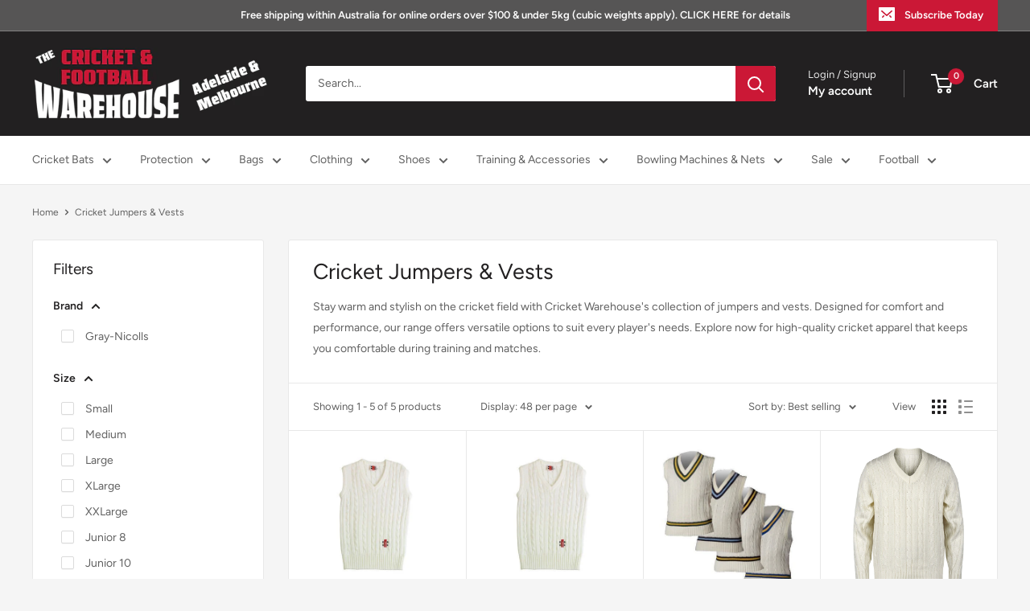

--- FILE ---
content_type: text/html; charset=utf-8
request_url: https://cricketwarehouse.com.au/collections/cricket-jumpers-vests
body_size: 42132
content:
<!doctype html>

<html class="no-js" lang="en">
  <head>
    <meta charset="utf-8">
    <meta name="viewport" content="width=device-width, initial-scale=1.0, height=device-height, minimum-scale=1.0, maximum-scale=1.0">
    <meta name="theme-color" content="#cb1836">

    <title>Cricket Jumpers &amp; Vests - The Cricket Warehouse</title><meta name="description" content="Stay warm and stylish on the cricket field with Cricket Warehouse&#39;s collection of jumpers and vests. Designed for comfort and performance, our range offers versatile options to suit every player&#39;s needs. Explore now for high-quality cricket apparel that keeps you comfortable during training and matches."><link rel="canonical" href="https://cricketwarehouse.com.au/collections/cricket-jumpers-vests"><link rel="shortcut icon" href="//cricketwarehouse.com.au/cdn/shop/files/download_96x96.png?v=1686960902" type="image/png"><link rel="preload" as="style" href="//cricketwarehouse.com.au/cdn/shop/t/39/assets/theme.css?v=179210729204563702291755908121">
    <link rel="preload" as="script" href="//cricketwarehouse.com.au/cdn/shop/t/39/assets/theme.js?v=58436354120716407751755908112">
    <link rel="preconnect" href="https://cdn.shopify.com">
    <link rel="preconnect" href="https://fonts.shopifycdn.com">
    <link rel="dns-prefetch" href="https://productreviews.shopifycdn.com">
    <link rel="dns-prefetch" href="https://ajax.googleapis.com">
    <link rel="dns-prefetch" href="https://maps.googleapis.com">
    <link rel="dns-prefetch" href="https://maps.gstatic.com">

    <meta property="og:type" content="website">
  <meta property="og:title" content="Cricket Jumpers &amp; Vests">
  <meta property="og:image" content="http://cricketwarehouse.com.au/cdn/shop/files/gray-nicolls-sleeveless-cricket-sweater-plain-junior-193200.jpg?v=1717476013">
  <meta property="og:image:secure_url" content="https://cricketwarehouse.com.au/cdn/shop/files/gray-nicolls-sleeveless-cricket-sweater-plain-junior-193200.jpg?v=1717476013">
  <meta property="og:image:width" content="500">
  <meta property="og:image:height" content="500"><meta property="og:description" content="Stay warm and stylish on the cricket field with Cricket Warehouse&#39;s collection of jumpers and vests. Designed for comfort and performance, our range offers versatile options to suit every player&#39;s needs. Explore now for high-quality cricket apparel that keeps you comfortable during training and matches."><meta property="og:url" content="https://cricketwarehouse.com.au/collections/cricket-jumpers-vests">
<meta property="og:site_name" content="The Cricket &amp; Football Warehouse"><meta name="twitter:card" content="summary"><meta name="twitter:title" content="Cricket Jumpers & Vests">
  <meta name="twitter:description" content="Stay warm and stylish on the cricket field with Cricket Warehouse&#39;s collection of jumpers and vests. Designed for comfort and performance, our range offers versatile options to suit every player&#39;s needs. Explore now for high-quality cricket apparel that keeps you comfortable during training and matches.">
  <meta name="twitter:image" content="https://cricketwarehouse.com.au/cdn/shop/files/gray-nicolls-sleeveless-cricket-sweater-plain-junior-193200_600x600_crop_center.jpg?v=1717476013">
    <link rel="preload" href="//cricketwarehouse.com.au/cdn/fonts/figtree/figtree_n4.3c0838aba1701047e60be6a99a1b0a40ce9b8419.woff2" as="font" type="font/woff2" crossorigin><link rel="preload" href="//cricketwarehouse.com.au/cdn/fonts/figtree/figtree_n4.3c0838aba1701047e60be6a99a1b0a40ce9b8419.woff2" as="font" type="font/woff2" crossorigin><style>
  @font-face {
  font-family: Figtree;
  font-weight: 400;
  font-style: normal;
  font-display: swap;
  src: url("//cricketwarehouse.com.au/cdn/fonts/figtree/figtree_n4.3c0838aba1701047e60be6a99a1b0a40ce9b8419.woff2") format("woff2"),
       url("//cricketwarehouse.com.au/cdn/fonts/figtree/figtree_n4.c0575d1db21fc3821f17fd6617d3dee552312137.woff") format("woff");
}

  @font-face {
  font-family: Figtree;
  font-weight: 400;
  font-style: normal;
  font-display: swap;
  src: url("//cricketwarehouse.com.au/cdn/fonts/figtree/figtree_n4.3c0838aba1701047e60be6a99a1b0a40ce9b8419.woff2") format("woff2"),
       url("//cricketwarehouse.com.au/cdn/fonts/figtree/figtree_n4.c0575d1db21fc3821f17fd6617d3dee552312137.woff") format("woff");
}

@font-face {
  font-family: Figtree;
  font-weight: 600;
  font-style: normal;
  font-display: swap;
  src: url("//cricketwarehouse.com.au/cdn/fonts/figtree/figtree_n6.9d1ea52bb49a0a86cfd1b0383d00f83d3fcc14de.woff2") format("woff2"),
       url("//cricketwarehouse.com.au/cdn/fonts/figtree/figtree_n6.f0fcdea525a0e47b2ae4ab645832a8e8a96d31d3.woff") format("woff");
}

@font-face {
  font-family: Figtree;
  font-weight: 400;
  font-style: italic;
  font-display: swap;
  src: url("//cricketwarehouse.com.au/cdn/fonts/figtree/figtree_i4.89f7a4275c064845c304a4cf8a4a586060656db2.woff2") format("woff2"),
       url("//cricketwarehouse.com.au/cdn/fonts/figtree/figtree_i4.6f955aaaafc55a22ffc1f32ecf3756859a5ad3e2.woff") format("woff");
}


  @font-face {
  font-family: Figtree;
  font-weight: 700;
  font-style: normal;
  font-display: swap;
  src: url("//cricketwarehouse.com.au/cdn/fonts/figtree/figtree_n7.2fd9bfe01586148e644724096c9d75e8c7a90e55.woff2") format("woff2"),
       url("//cricketwarehouse.com.au/cdn/fonts/figtree/figtree_n7.ea05de92d862f9594794ab281c4c3a67501ef5fc.woff") format("woff");
}

  @font-face {
  font-family: Figtree;
  font-weight: 400;
  font-style: italic;
  font-display: swap;
  src: url("//cricketwarehouse.com.au/cdn/fonts/figtree/figtree_i4.89f7a4275c064845c304a4cf8a4a586060656db2.woff2") format("woff2"),
       url("//cricketwarehouse.com.au/cdn/fonts/figtree/figtree_i4.6f955aaaafc55a22ffc1f32ecf3756859a5ad3e2.woff") format("woff");
}

  @font-face {
  font-family: Figtree;
  font-weight: 700;
  font-style: italic;
  font-display: swap;
  src: url("//cricketwarehouse.com.au/cdn/fonts/figtree/figtree_i7.06add7096a6f2ab742e09ec7e498115904eda1fe.woff2") format("woff2"),
       url("//cricketwarehouse.com.au/cdn/fonts/figtree/figtree_i7.ee584b5fcaccdbb5518c0228158941f8df81b101.woff") format("woff");
}


  :root {
    --default-text-font-size : 15px;
    --base-text-font-size    : 14px;
    --heading-font-family    : Figtree, sans-serif;
    --heading-font-weight    : 400;
    --heading-font-style     : normal;
    --text-font-family       : Figtree, sans-serif;
    --text-font-weight       : 400;
    --text-font-style        : normal;
    --text-font-bolder-weight: 600;
    --text-link-decoration   : underline;

    --text-color               : #616161;
    --text-color-rgb           : 97, 97, 97;
    --heading-color            : #222021;
    --border-color             : #e8e8e8;
    --border-color-rgb         : 232, 232, 232;
    --form-border-color        : #dbdbdb;
    --accent-color             : #cb1836;
    --accent-color-rgb         : 203, 24, 54;
    --link-color               : #cb1836;
    --link-color-hover         : #871024;
    --background               : #f5f5f5;
    --secondary-background     : #ffffff;
    --secondary-background-rgb : 255, 255, 255;
    --accent-background        : rgba(203, 24, 54, 0.08);

    --input-background: #ffffff;

    --error-color       : #cf0e0e;
    --error-background  : rgba(207, 14, 14, 0.07);
    --success-color     : #1c7b36;
    --success-background: rgba(28, 123, 54, 0.11);

    --primary-button-background      : #cb1836;
    --primary-button-background-rgb  : 203, 24, 54;
    --primary-button-text-color      : #ffffff;
    --secondary-button-background    : #222021;
    --secondary-button-background-rgb: 34, 32, 33;
    --secondary-button-text-color    : #ffffff;

    --header-background      : #222021;
    --header-text-color      : #ffffff;
    --header-light-text-color: #e8e8e8;
    --header-border-color    : rgba(232, 232, 232, 0.3);
    --header-accent-color    : #cb1836;

    --footer-background-color:    #222021;
    --footer-heading-text-color:  #ffffff;
    --footer-body-text-color:     #ffffff;
    --footer-body-text-color-rgb: 255, 255, 255;
    --footer-accent-color:        #cb1836;
    --footer-accent-color-rgb:    203, 24, 54;
    --footer-border:              none;
    
    --flickity-arrow-color: #b5b5b5;--product-on-sale-accent           : #cf0e0e;
    --product-on-sale-accent-rgb       : 207, 14, 14;
    --product-on-sale-color            : #ffffff;
    --product-in-stock-color           : #1c7b36;
    --product-low-stock-color          : #cf0e0e;
    --product-sold-out-color           : #8a9297;
    --product-custom-label-1-background: #ff1010;
    --product-custom-label-1-color     : #ffffff;
    --product-custom-label-2-background: #25f21e;
    --product-custom-label-2-color     : #ffffff;
    --product-review-star-color        : #ffbd00;

    --mobile-container-gutter : 20px;
    --desktop-container-gutter: 40px;

    /* Shopify related variables */
    --payment-terms-background-color: #f5f5f5;
  }
</style>

<script>
  // IE11 does not have support for CSS variables, so we have to polyfill them
  if (!(((window || {}).CSS || {}).supports && window.CSS.supports('(--a: 0)'))) {
    const script = document.createElement('script');
    script.type = 'text/javascript';
    script.src = 'https://cdn.jsdelivr.net/npm/css-vars-ponyfill@2';
    script.onload = function() {
      cssVars({});
    };

    document.getElementsByTagName('head')[0].appendChild(script);
  }
</script>


    <script>window.performance && window.performance.mark && window.performance.mark('shopify.content_for_header.start');</script><meta name="google-site-verification" content="iPGkan9C45JH0lwwJkozXtSHnhMaYLYFxN2zjoe8rxU">
<meta id="shopify-digital-wallet" name="shopify-digital-wallet" content="/11269634/digital_wallets/dialog">
<meta name="shopify-checkout-api-token" content="7280d1b0ac3a961acbf2fb9d01809d6f">
<meta id="in-context-paypal-metadata" data-shop-id="11269634" data-venmo-supported="false" data-environment="production" data-locale="en_US" data-paypal-v4="true" data-currency="AUD">
<link rel="alternate" type="application/atom+xml" title="Feed" href="/collections/cricket-jumpers-vests.atom" />
<link rel="alternate" type="application/json+oembed" href="https://cricketwarehouse.com.au/collections/cricket-jumpers-vests.oembed">
<script async="async" src="/checkouts/internal/preloads.js?locale=en-AU"></script>
<link rel="preconnect" href="https://shop.app" crossorigin="anonymous">
<script async="async" src="https://shop.app/checkouts/internal/preloads.js?locale=en-AU&shop_id=11269634" crossorigin="anonymous"></script>
<script id="apple-pay-shop-capabilities" type="application/json">{"shopId":11269634,"countryCode":"AU","currencyCode":"AUD","merchantCapabilities":["supports3DS"],"merchantId":"gid:\/\/shopify\/Shop\/11269634","merchantName":"The Cricket \u0026 Football Warehouse","requiredBillingContactFields":["postalAddress","email","phone"],"requiredShippingContactFields":["postalAddress","email","phone"],"shippingType":"shipping","supportedNetworks":["visa","masterCard","amex","jcb"],"total":{"type":"pending","label":"The Cricket \u0026 Football Warehouse","amount":"1.00"},"shopifyPaymentsEnabled":true,"supportsSubscriptions":true}</script>
<script id="shopify-features" type="application/json">{"accessToken":"7280d1b0ac3a961acbf2fb9d01809d6f","betas":["rich-media-storefront-analytics"],"domain":"cricketwarehouse.com.au","predictiveSearch":true,"shopId":11269634,"locale":"en"}</script>
<script>var Shopify = Shopify || {};
Shopify.shop = "cricket-warehouse.myshopify.com";
Shopify.locale = "en";
Shopify.currency = {"active":"AUD","rate":"1.0"};
Shopify.country = "AU";
Shopify.theme = {"name":"Version 6.60 - 23-8-25","id":152449745145,"schema_name":"Warehouse","schema_version":"6.6.0","theme_store_id":871,"role":"main"};
Shopify.theme.handle = "null";
Shopify.theme.style = {"id":null,"handle":null};
Shopify.cdnHost = "cricketwarehouse.com.au/cdn";
Shopify.routes = Shopify.routes || {};
Shopify.routes.root = "/";</script>
<script type="module">!function(o){(o.Shopify=o.Shopify||{}).modules=!0}(window);</script>
<script>!function(o){function n(){var o=[];function n(){o.push(Array.prototype.slice.apply(arguments))}return n.q=o,n}var t=o.Shopify=o.Shopify||{};t.loadFeatures=n(),t.autoloadFeatures=n()}(window);</script>
<script>
  window.ShopifyPay = window.ShopifyPay || {};
  window.ShopifyPay.apiHost = "shop.app\/pay";
  window.ShopifyPay.redirectState = null;
</script>
<script id="shop-js-analytics" type="application/json">{"pageType":"collection"}</script>
<script defer="defer" async type="module" src="//cricketwarehouse.com.au/cdn/shopifycloud/shop-js/modules/v2/client.init-shop-cart-sync_C5BV16lS.en.esm.js"></script>
<script defer="defer" async type="module" src="//cricketwarehouse.com.au/cdn/shopifycloud/shop-js/modules/v2/chunk.common_CygWptCX.esm.js"></script>
<script type="module">
  await import("//cricketwarehouse.com.au/cdn/shopifycloud/shop-js/modules/v2/client.init-shop-cart-sync_C5BV16lS.en.esm.js");
await import("//cricketwarehouse.com.au/cdn/shopifycloud/shop-js/modules/v2/chunk.common_CygWptCX.esm.js");

  window.Shopify.SignInWithShop?.initShopCartSync?.({"fedCMEnabled":true,"windoidEnabled":true});

</script>
<script>
  window.Shopify = window.Shopify || {};
  if (!window.Shopify.featureAssets) window.Shopify.featureAssets = {};
  window.Shopify.featureAssets['shop-js'] = {"shop-cart-sync":["modules/v2/client.shop-cart-sync_ZFArdW7E.en.esm.js","modules/v2/chunk.common_CygWptCX.esm.js"],"init-fed-cm":["modules/v2/client.init-fed-cm_CmiC4vf6.en.esm.js","modules/v2/chunk.common_CygWptCX.esm.js"],"shop-button":["modules/v2/client.shop-button_tlx5R9nI.en.esm.js","modules/v2/chunk.common_CygWptCX.esm.js"],"shop-cash-offers":["modules/v2/client.shop-cash-offers_DOA2yAJr.en.esm.js","modules/v2/chunk.common_CygWptCX.esm.js","modules/v2/chunk.modal_D71HUcav.esm.js"],"init-windoid":["modules/v2/client.init-windoid_sURxWdc1.en.esm.js","modules/v2/chunk.common_CygWptCX.esm.js"],"shop-toast-manager":["modules/v2/client.shop-toast-manager_ClPi3nE9.en.esm.js","modules/v2/chunk.common_CygWptCX.esm.js"],"init-shop-email-lookup-coordinator":["modules/v2/client.init-shop-email-lookup-coordinator_B8hsDcYM.en.esm.js","modules/v2/chunk.common_CygWptCX.esm.js"],"init-shop-cart-sync":["modules/v2/client.init-shop-cart-sync_C5BV16lS.en.esm.js","modules/v2/chunk.common_CygWptCX.esm.js"],"avatar":["modules/v2/client.avatar_BTnouDA3.en.esm.js"],"pay-button":["modules/v2/client.pay-button_FdsNuTd3.en.esm.js","modules/v2/chunk.common_CygWptCX.esm.js"],"init-customer-accounts":["modules/v2/client.init-customer-accounts_DxDtT_ad.en.esm.js","modules/v2/client.shop-login-button_C5VAVYt1.en.esm.js","modules/v2/chunk.common_CygWptCX.esm.js","modules/v2/chunk.modal_D71HUcav.esm.js"],"init-shop-for-new-customer-accounts":["modules/v2/client.init-shop-for-new-customer-accounts_ChsxoAhi.en.esm.js","modules/v2/client.shop-login-button_C5VAVYt1.en.esm.js","modules/v2/chunk.common_CygWptCX.esm.js","modules/v2/chunk.modal_D71HUcav.esm.js"],"shop-login-button":["modules/v2/client.shop-login-button_C5VAVYt1.en.esm.js","modules/v2/chunk.common_CygWptCX.esm.js","modules/v2/chunk.modal_D71HUcav.esm.js"],"init-customer-accounts-sign-up":["modules/v2/client.init-customer-accounts-sign-up_CPSyQ0Tj.en.esm.js","modules/v2/client.shop-login-button_C5VAVYt1.en.esm.js","modules/v2/chunk.common_CygWptCX.esm.js","modules/v2/chunk.modal_D71HUcav.esm.js"],"shop-follow-button":["modules/v2/client.shop-follow-button_Cva4Ekp9.en.esm.js","modules/v2/chunk.common_CygWptCX.esm.js","modules/v2/chunk.modal_D71HUcav.esm.js"],"checkout-modal":["modules/v2/client.checkout-modal_BPM8l0SH.en.esm.js","modules/v2/chunk.common_CygWptCX.esm.js","modules/v2/chunk.modal_D71HUcav.esm.js"],"lead-capture":["modules/v2/client.lead-capture_Bi8yE_yS.en.esm.js","modules/v2/chunk.common_CygWptCX.esm.js","modules/v2/chunk.modal_D71HUcav.esm.js"],"shop-login":["modules/v2/client.shop-login_D6lNrXab.en.esm.js","modules/v2/chunk.common_CygWptCX.esm.js","modules/v2/chunk.modal_D71HUcav.esm.js"],"payment-terms":["modules/v2/client.payment-terms_CZxnsJam.en.esm.js","modules/v2/chunk.common_CygWptCX.esm.js","modules/v2/chunk.modal_D71HUcav.esm.js"]};
</script>
<script id="__st">var __st={"a":11269634,"offset":37800,"reqid":"18a34364-6f0a-40ab-8a7f-8b590f89f46a-1768628241","pageurl":"cricketwarehouse.com.au\/collections\/cricket-jumpers-vests","u":"3022de5c3883","p":"collection","rtyp":"collection","rid":407896523001};</script>
<script>window.ShopifyPaypalV4VisibilityTracking = true;</script>
<script id="captcha-bootstrap">!function(){'use strict';const t='contact',e='account',n='new_comment',o=[[t,t],['blogs',n],['comments',n],[t,'customer']],c=[[e,'customer_login'],[e,'guest_login'],[e,'recover_customer_password'],[e,'create_customer']],r=t=>t.map((([t,e])=>`form[action*='/${t}']:not([data-nocaptcha='true']) input[name='form_type'][value='${e}']`)).join(','),a=t=>()=>t?[...document.querySelectorAll(t)].map((t=>t.form)):[];function s(){const t=[...o],e=r(t);return a(e)}const i='password',u='form_key',d=['recaptcha-v3-token','g-recaptcha-response','h-captcha-response',i],f=()=>{try{return window.sessionStorage}catch{return}},m='__shopify_v',_=t=>t.elements[u];function p(t,e,n=!1){try{const o=window.sessionStorage,c=JSON.parse(o.getItem(e)),{data:r}=function(t){const{data:e,action:n}=t;return t[m]||n?{data:e,action:n}:{data:t,action:n}}(c);for(const[e,n]of Object.entries(r))t.elements[e]&&(t.elements[e].value=n);n&&o.removeItem(e)}catch(o){console.error('form repopulation failed',{error:o})}}const l='form_type',E='cptcha';function T(t){t.dataset[E]=!0}const w=window,h=w.document,L='Shopify',v='ce_forms',y='captcha';let A=!1;((t,e)=>{const n=(g='f06e6c50-85a8-45c8-87d0-21a2b65856fe',I='https://cdn.shopify.com/shopifycloud/storefront-forms-hcaptcha/ce_storefront_forms_captcha_hcaptcha.v1.5.2.iife.js',D={infoText:'Protected by hCaptcha',privacyText:'Privacy',termsText:'Terms'},(t,e,n)=>{const o=w[L][v],c=o.bindForm;if(c)return c(t,g,e,D).then(n);var r;o.q.push([[t,g,e,D],n]),r=I,A||(h.body.append(Object.assign(h.createElement('script'),{id:'captcha-provider',async:!0,src:r})),A=!0)});var g,I,D;w[L]=w[L]||{},w[L][v]=w[L][v]||{},w[L][v].q=[],w[L][y]=w[L][y]||{},w[L][y].protect=function(t,e){n(t,void 0,e),T(t)},Object.freeze(w[L][y]),function(t,e,n,w,h,L){const[v,y,A,g]=function(t,e,n){const i=e?o:[],u=t?c:[],d=[...i,...u],f=r(d),m=r(i),_=r(d.filter((([t,e])=>n.includes(e))));return[a(f),a(m),a(_),s()]}(w,h,L),I=t=>{const e=t.target;return e instanceof HTMLFormElement?e:e&&e.form},D=t=>v().includes(t);t.addEventListener('submit',(t=>{const e=I(t);if(!e)return;const n=D(e)&&!e.dataset.hcaptchaBound&&!e.dataset.recaptchaBound,o=_(e),c=g().includes(e)&&(!o||!o.value);(n||c)&&t.preventDefault(),c&&!n&&(function(t){try{if(!f())return;!function(t){const e=f();if(!e)return;const n=_(t);if(!n)return;const o=n.value;o&&e.removeItem(o)}(t);const e=Array.from(Array(32),(()=>Math.random().toString(36)[2])).join('');!function(t,e){_(t)||t.append(Object.assign(document.createElement('input'),{type:'hidden',name:u})),t.elements[u].value=e}(t,e),function(t,e){const n=f();if(!n)return;const o=[...t.querySelectorAll(`input[type='${i}']`)].map((({name:t})=>t)),c=[...d,...o],r={};for(const[a,s]of new FormData(t).entries())c.includes(a)||(r[a]=s);n.setItem(e,JSON.stringify({[m]:1,action:t.action,data:r}))}(t,e)}catch(e){console.error('failed to persist form',e)}}(e),e.submit())}));const S=(t,e)=>{t&&!t.dataset[E]&&(n(t,e.some((e=>e===t))),T(t))};for(const o of['focusin','change'])t.addEventListener(o,(t=>{const e=I(t);D(e)&&S(e,y())}));const B=e.get('form_key'),M=e.get(l),P=B&&M;t.addEventListener('DOMContentLoaded',(()=>{const t=y();if(P)for(const e of t)e.elements[l].value===M&&p(e,B);[...new Set([...A(),...v().filter((t=>'true'===t.dataset.shopifyCaptcha))])].forEach((e=>S(e,t)))}))}(h,new URLSearchParams(w.location.search),n,t,e,['guest_login'])})(!0,!0)}();</script>
<script integrity="sha256-4kQ18oKyAcykRKYeNunJcIwy7WH5gtpwJnB7kiuLZ1E=" data-source-attribution="shopify.loadfeatures" defer="defer" src="//cricketwarehouse.com.au/cdn/shopifycloud/storefront/assets/storefront/load_feature-a0a9edcb.js" crossorigin="anonymous"></script>
<script crossorigin="anonymous" defer="defer" src="//cricketwarehouse.com.au/cdn/shopifycloud/storefront/assets/shopify_pay/storefront-65b4c6d7.js?v=20250812"></script>
<script data-source-attribution="shopify.dynamic_checkout.dynamic.init">var Shopify=Shopify||{};Shopify.PaymentButton=Shopify.PaymentButton||{isStorefrontPortableWallets:!0,init:function(){window.Shopify.PaymentButton.init=function(){};var t=document.createElement("script");t.src="https://cricketwarehouse.com.au/cdn/shopifycloud/portable-wallets/latest/portable-wallets.en.js",t.type="module",document.head.appendChild(t)}};
</script>
<script data-source-attribution="shopify.dynamic_checkout.buyer_consent">
  function portableWalletsHideBuyerConsent(e){var t=document.getElementById("shopify-buyer-consent"),n=document.getElementById("shopify-subscription-policy-button");t&&n&&(t.classList.add("hidden"),t.setAttribute("aria-hidden","true"),n.removeEventListener("click",e))}function portableWalletsShowBuyerConsent(e){var t=document.getElementById("shopify-buyer-consent"),n=document.getElementById("shopify-subscription-policy-button");t&&n&&(t.classList.remove("hidden"),t.removeAttribute("aria-hidden"),n.addEventListener("click",e))}window.Shopify?.PaymentButton&&(window.Shopify.PaymentButton.hideBuyerConsent=portableWalletsHideBuyerConsent,window.Shopify.PaymentButton.showBuyerConsent=portableWalletsShowBuyerConsent);
</script>
<script data-source-attribution="shopify.dynamic_checkout.cart.bootstrap">document.addEventListener("DOMContentLoaded",(function(){function t(){return document.querySelector("shopify-accelerated-checkout-cart, shopify-accelerated-checkout")}if(t())Shopify.PaymentButton.init();else{new MutationObserver((function(e,n){t()&&(Shopify.PaymentButton.init(),n.disconnect())})).observe(document.body,{childList:!0,subtree:!0})}}));
</script>
<link id="shopify-accelerated-checkout-styles" rel="stylesheet" media="screen" href="https://cricketwarehouse.com.au/cdn/shopifycloud/portable-wallets/latest/accelerated-checkout-backwards-compat.css" crossorigin="anonymous">
<style id="shopify-accelerated-checkout-cart">
        #shopify-buyer-consent {
  margin-top: 1em;
  display: inline-block;
  width: 100%;
}

#shopify-buyer-consent.hidden {
  display: none;
}

#shopify-subscription-policy-button {
  background: none;
  border: none;
  padding: 0;
  text-decoration: underline;
  font-size: inherit;
  cursor: pointer;
}

#shopify-subscription-policy-button::before {
  box-shadow: none;
}

      </style>

<script>window.performance && window.performance.mark && window.performance.mark('shopify.content_for_header.end');</script>

    <link rel="stylesheet" href="//cricketwarehouse.com.au/cdn/shop/t/39/assets/theme.css?v=179210729204563702291755908121">

    <script type="application/ld+json">
  {
    "@context": "https://schema.org",
    "@type": "BreadcrumbList",
    "itemListElement": [{
        "@type": "ListItem",
        "position": 1,
        "name": "Home",
        "item": "https://cricketwarehouse.com.au"
      },{
            "@type": "ListItem",
            "position": 2,
            "name": "Cricket Jumpers \u0026 Vests",
            "item": "https://cricketwarehouse.com.au/collections/cricket-jumpers-vests"
          }]
  }
</script>

    <script>
      // This allows to expose several variables to the global scope, to be used in scripts
      window.theme = {
        pageType: "collection",
        cartCount: 0,
        moneyFormat: "${{amount}}",
        moneyWithCurrencyFormat: "${{amount}} AUD",
        currencyCodeEnabled: false,
        showDiscount: false,
        discountMode: "percentage",
        cartType: "drawer"
      };

      window.routes = {
        rootUrl: "\/",
        rootUrlWithoutSlash: '',
        cartUrl: "\/cart",
        cartAddUrl: "\/cart\/add",
        cartChangeUrl: "\/cart\/change",
        searchUrl: "\/search",
        productRecommendationsUrl: "\/recommendations\/products"
      };

      window.languages = {
        productRegularPrice: "Regular price",
        productSalePrice: "Sale price",
        collectionOnSaleLabel: "Save {{savings}}",
        productFormUnavailable: "Unavailable",
        productFormAddToCart: "Add to cart",
        productFormPreOrder: "Pre-order",
        productFormSoldOut: "Sold out",
        productAdded: "Product has been added to your cart",
        productAddedShort: "Added!",
        shippingEstimatorNoResults: "No shipping could be found for your address.",
        shippingEstimatorOneResult: "There is one shipping rate for your address:",
        shippingEstimatorMultipleResults: "There are {{count}} shipping rates for your address:",
        shippingEstimatorErrors: "There are some errors:"
      };

      document.documentElement.className = document.documentElement.className.replace('no-js', 'js');
    </script><script src="//cricketwarehouse.com.au/cdn/shop/t/39/assets/theme.js?v=58436354120716407751755908112" defer></script>
    <script src="//cricketwarehouse.com.au/cdn/shop/t/39/assets/custom.js?v=102476495355921946141755908112" defer></script><script>
        (function () {
          window.onpageshow = function() {
            // We force re-freshing the cart content onpageshow, as most browsers will serve a cache copy when hitting the
            // back button, which cause staled data
            document.documentElement.dispatchEvent(new CustomEvent('cart:refresh', {
              bubbles: true,
              detail: {scrollToTop: false}
            }));
          };
        })();
      </script><link href="https://monorail-edge.shopifysvc.com" rel="dns-prefetch">
<script>(function(){if ("sendBeacon" in navigator && "performance" in window) {try {var session_token_from_headers = performance.getEntriesByType('navigation')[0].serverTiming.find(x => x.name == '_s').description;} catch {var session_token_from_headers = undefined;}var session_cookie_matches = document.cookie.match(/_shopify_s=([^;]*)/);var session_token_from_cookie = session_cookie_matches && session_cookie_matches.length === 2 ? session_cookie_matches[1] : "";var session_token = session_token_from_headers || session_token_from_cookie || "";function handle_abandonment_event(e) {var entries = performance.getEntries().filter(function(entry) {return /monorail-edge.shopifysvc.com/.test(entry.name);});if (!window.abandonment_tracked && entries.length === 0) {window.abandonment_tracked = true;var currentMs = Date.now();var navigation_start = performance.timing.navigationStart;var payload = {shop_id: 11269634,url: window.location.href,navigation_start,duration: currentMs - navigation_start,session_token,page_type: "collection"};window.navigator.sendBeacon("https://monorail-edge.shopifysvc.com/v1/produce", JSON.stringify({schema_id: "online_store_buyer_site_abandonment/1.1",payload: payload,metadata: {event_created_at_ms: currentMs,event_sent_at_ms: currentMs}}));}}window.addEventListener('pagehide', handle_abandonment_event);}}());</script>
<script id="web-pixels-manager-setup">(function e(e,d,r,n,o){if(void 0===o&&(o={}),!Boolean(null===(a=null===(i=window.Shopify)||void 0===i?void 0:i.analytics)||void 0===a?void 0:a.replayQueue)){var i,a;window.Shopify=window.Shopify||{};var t=window.Shopify;t.analytics=t.analytics||{};var s=t.analytics;s.replayQueue=[],s.publish=function(e,d,r){return s.replayQueue.push([e,d,r]),!0};try{self.performance.mark("wpm:start")}catch(e){}var l=function(){var e={modern:/Edge?\/(1{2}[4-9]|1[2-9]\d|[2-9]\d{2}|\d{4,})\.\d+(\.\d+|)|Firefox\/(1{2}[4-9]|1[2-9]\d|[2-9]\d{2}|\d{4,})\.\d+(\.\d+|)|Chrom(ium|e)\/(9{2}|\d{3,})\.\d+(\.\d+|)|(Maci|X1{2}).+ Version\/(15\.\d+|(1[6-9]|[2-9]\d|\d{3,})\.\d+)([,.]\d+|)( \(\w+\)|)( Mobile\/\w+|) Safari\/|Chrome.+OPR\/(9{2}|\d{3,})\.\d+\.\d+|(CPU[ +]OS|iPhone[ +]OS|CPU[ +]iPhone|CPU IPhone OS|CPU iPad OS)[ +]+(15[._]\d+|(1[6-9]|[2-9]\d|\d{3,})[._]\d+)([._]\d+|)|Android:?[ /-](13[3-9]|1[4-9]\d|[2-9]\d{2}|\d{4,})(\.\d+|)(\.\d+|)|Android.+Firefox\/(13[5-9]|1[4-9]\d|[2-9]\d{2}|\d{4,})\.\d+(\.\d+|)|Android.+Chrom(ium|e)\/(13[3-9]|1[4-9]\d|[2-9]\d{2}|\d{4,})\.\d+(\.\d+|)|SamsungBrowser\/([2-9]\d|\d{3,})\.\d+/,legacy:/Edge?\/(1[6-9]|[2-9]\d|\d{3,})\.\d+(\.\d+|)|Firefox\/(5[4-9]|[6-9]\d|\d{3,})\.\d+(\.\d+|)|Chrom(ium|e)\/(5[1-9]|[6-9]\d|\d{3,})\.\d+(\.\d+|)([\d.]+$|.*Safari\/(?![\d.]+ Edge\/[\d.]+$))|(Maci|X1{2}).+ Version\/(10\.\d+|(1[1-9]|[2-9]\d|\d{3,})\.\d+)([,.]\d+|)( \(\w+\)|)( Mobile\/\w+|) Safari\/|Chrome.+OPR\/(3[89]|[4-9]\d|\d{3,})\.\d+\.\d+|(CPU[ +]OS|iPhone[ +]OS|CPU[ +]iPhone|CPU IPhone OS|CPU iPad OS)[ +]+(10[._]\d+|(1[1-9]|[2-9]\d|\d{3,})[._]\d+)([._]\d+|)|Android:?[ /-](13[3-9]|1[4-9]\d|[2-9]\d{2}|\d{4,})(\.\d+|)(\.\d+|)|Mobile Safari.+OPR\/([89]\d|\d{3,})\.\d+\.\d+|Android.+Firefox\/(13[5-9]|1[4-9]\d|[2-9]\d{2}|\d{4,})\.\d+(\.\d+|)|Android.+Chrom(ium|e)\/(13[3-9]|1[4-9]\d|[2-9]\d{2}|\d{4,})\.\d+(\.\d+|)|Android.+(UC? ?Browser|UCWEB|U3)[ /]?(15\.([5-9]|\d{2,})|(1[6-9]|[2-9]\d|\d{3,})\.\d+)\.\d+|SamsungBrowser\/(5\.\d+|([6-9]|\d{2,})\.\d+)|Android.+MQ{2}Browser\/(14(\.(9|\d{2,})|)|(1[5-9]|[2-9]\d|\d{3,})(\.\d+|))(\.\d+|)|K[Aa][Ii]OS\/(3\.\d+|([4-9]|\d{2,})\.\d+)(\.\d+|)/},d=e.modern,r=e.legacy,n=navigator.userAgent;return n.match(d)?"modern":n.match(r)?"legacy":"unknown"}(),u="modern"===l?"modern":"legacy",c=(null!=n?n:{modern:"",legacy:""})[u],f=function(e){return[e.baseUrl,"/wpm","/b",e.hashVersion,"modern"===e.buildTarget?"m":"l",".js"].join("")}({baseUrl:d,hashVersion:r,buildTarget:u}),m=function(e){var d=e.version,r=e.bundleTarget,n=e.surface,o=e.pageUrl,i=e.monorailEndpoint;return{emit:function(e){var a=e.status,t=e.errorMsg,s=(new Date).getTime(),l=JSON.stringify({metadata:{event_sent_at_ms:s},events:[{schema_id:"web_pixels_manager_load/3.1",payload:{version:d,bundle_target:r,page_url:o,status:a,surface:n,error_msg:t},metadata:{event_created_at_ms:s}}]});if(!i)return console&&console.warn&&console.warn("[Web Pixels Manager] No Monorail endpoint provided, skipping logging."),!1;try{return self.navigator.sendBeacon.bind(self.navigator)(i,l)}catch(e){}var u=new XMLHttpRequest;try{return u.open("POST",i,!0),u.setRequestHeader("Content-Type","text/plain"),u.send(l),!0}catch(e){return console&&console.warn&&console.warn("[Web Pixels Manager] Got an unhandled error while logging to Monorail."),!1}}}}({version:r,bundleTarget:l,surface:e.surface,pageUrl:self.location.href,monorailEndpoint:e.monorailEndpoint});try{o.browserTarget=l,function(e){var d=e.src,r=e.async,n=void 0===r||r,o=e.onload,i=e.onerror,a=e.sri,t=e.scriptDataAttributes,s=void 0===t?{}:t,l=document.createElement("script"),u=document.querySelector("head"),c=document.querySelector("body");if(l.async=n,l.src=d,a&&(l.integrity=a,l.crossOrigin="anonymous"),s)for(var f in s)if(Object.prototype.hasOwnProperty.call(s,f))try{l.dataset[f]=s[f]}catch(e){}if(o&&l.addEventListener("load",o),i&&l.addEventListener("error",i),u)u.appendChild(l);else{if(!c)throw new Error("Did not find a head or body element to append the script");c.appendChild(l)}}({src:f,async:!0,onload:function(){if(!function(){var e,d;return Boolean(null===(d=null===(e=window.Shopify)||void 0===e?void 0:e.analytics)||void 0===d?void 0:d.initialized)}()){var d=window.webPixelsManager.init(e)||void 0;if(d){var r=window.Shopify.analytics;r.replayQueue.forEach((function(e){var r=e[0],n=e[1],o=e[2];d.publishCustomEvent(r,n,o)})),r.replayQueue=[],r.publish=d.publishCustomEvent,r.visitor=d.visitor,r.initialized=!0}}},onerror:function(){return m.emit({status:"failed",errorMsg:"".concat(f," has failed to load")})},sri:function(e){var d=/^sha384-[A-Za-z0-9+/=]+$/;return"string"==typeof e&&d.test(e)}(c)?c:"",scriptDataAttributes:o}),m.emit({status:"loading"})}catch(e){m.emit({status:"failed",errorMsg:(null==e?void 0:e.message)||"Unknown error"})}}})({shopId: 11269634,storefrontBaseUrl: "https://cricketwarehouse.com.au",extensionsBaseUrl: "https://extensions.shopifycdn.com/cdn/shopifycloud/web-pixels-manager",monorailEndpoint: "https://monorail-edge.shopifysvc.com/unstable/produce_batch",surface: "storefront-renderer",enabledBetaFlags: ["2dca8a86"],webPixelsConfigList: [{"id":"424116473","configuration":"{\"config\":\"{\\\"pixel_id\\\":\\\"G-Z557BKXQV3\\\",\\\"target_country\\\":\\\"AU\\\",\\\"gtag_events\\\":[{\\\"type\\\":\\\"search\\\",\\\"action_label\\\":[\\\"G-Z557BKXQV3\\\",\\\"AW-938929351\\\/X3sHCNyP14oBEMfZ278D\\\"]},{\\\"type\\\":\\\"begin_checkout\\\",\\\"action_label\\\":[\\\"G-Z557BKXQV3\\\",\\\"AW-938929351\\\/hkinCNmP14oBEMfZ278D\\\"]},{\\\"type\\\":\\\"view_item\\\",\\\"action_label\\\":[\\\"G-Z557BKXQV3\\\",\\\"AW-938929351\\\/BypoCNOP14oBEMfZ278D\\\",\\\"MC-430QJDK192\\\"]},{\\\"type\\\":\\\"purchase\\\",\\\"action_label\\\":[\\\"G-Z557BKXQV3\\\",\\\"AW-938929351\\\/DfZNCNCP14oBEMfZ278D\\\",\\\"MC-430QJDK192\\\"]},{\\\"type\\\":\\\"page_view\\\",\\\"action_label\\\":[\\\"G-Z557BKXQV3\\\",\\\"AW-938929351\\\/OMhMCM2P14oBEMfZ278D\\\",\\\"MC-430QJDK192\\\"]},{\\\"type\\\":\\\"add_payment_info\\\",\\\"action_label\\\":[\\\"G-Z557BKXQV3\\\",\\\"AW-938929351\\\/Y7zDCN-P14oBEMfZ278D\\\"]},{\\\"type\\\":\\\"add_to_cart\\\",\\\"action_label\\\":[\\\"G-Z557BKXQV3\\\",\\\"AW-938929351\\\/waQsCNaP14oBEMfZ278D\\\"]}],\\\"enable_monitoring_mode\\\":false}\"}","eventPayloadVersion":"v1","runtimeContext":"OPEN","scriptVersion":"b2a88bafab3e21179ed38636efcd8a93","type":"APP","apiClientId":1780363,"privacyPurposes":[],"dataSharingAdjustments":{"protectedCustomerApprovalScopes":["read_customer_address","read_customer_email","read_customer_name","read_customer_personal_data","read_customer_phone"]}},{"id":"140148985","configuration":"{\"pixel_id\":\"1650003121907824\",\"pixel_type\":\"facebook_pixel\",\"metaapp_system_user_token\":\"-\"}","eventPayloadVersion":"v1","runtimeContext":"OPEN","scriptVersion":"ca16bc87fe92b6042fbaa3acc2fbdaa6","type":"APP","apiClientId":2329312,"privacyPurposes":["ANALYTICS","MARKETING","SALE_OF_DATA"],"dataSharingAdjustments":{"protectedCustomerApprovalScopes":["read_customer_address","read_customer_email","read_customer_name","read_customer_personal_data","read_customer_phone"]}},{"id":"shopify-app-pixel","configuration":"{}","eventPayloadVersion":"v1","runtimeContext":"STRICT","scriptVersion":"0450","apiClientId":"shopify-pixel","type":"APP","privacyPurposes":["ANALYTICS","MARKETING"]},{"id":"shopify-custom-pixel","eventPayloadVersion":"v1","runtimeContext":"LAX","scriptVersion":"0450","apiClientId":"shopify-pixel","type":"CUSTOM","privacyPurposes":["ANALYTICS","MARKETING"]}],isMerchantRequest: false,initData: {"shop":{"name":"The Cricket \u0026 Football Warehouse","paymentSettings":{"currencyCode":"AUD"},"myshopifyDomain":"cricket-warehouse.myshopify.com","countryCode":"AU","storefrontUrl":"https:\/\/cricketwarehouse.com.au"},"customer":null,"cart":null,"checkout":null,"productVariants":[],"purchasingCompany":null},},"https://cricketwarehouse.com.au/cdn","fcfee988w5aeb613cpc8e4bc33m6693e112",{"modern":"","legacy":""},{"shopId":"11269634","storefrontBaseUrl":"https:\/\/cricketwarehouse.com.au","extensionBaseUrl":"https:\/\/extensions.shopifycdn.com\/cdn\/shopifycloud\/web-pixels-manager","surface":"storefront-renderer","enabledBetaFlags":"[\"2dca8a86\"]","isMerchantRequest":"false","hashVersion":"fcfee988w5aeb613cpc8e4bc33m6693e112","publish":"custom","events":"[[\"page_viewed\",{}],[\"collection_viewed\",{\"collection\":{\"id\":\"407896523001\",\"title\":\"Cricket Jumpers \u0026 Vests\",\"productVariants\":[{\"price\":{\"amount\":69.0,\"currencyCode\":\"AUD\"},\"product\":{\"title\":\"Gray-Nicolls Sleeveless Cricket Sweater Plain - Junior\",\"vendor\":\"Gray-Nicolls\",\"id\":\"5305270406\",\"untranslatedTitle\":\"Gray-Nicolls Sleeveless Cricket Sweater Plain - Junior\",\"url\":\"\/products\/gray-nicolls-sleeveless-cricket-sweater-plain-junior\",\"type\":\"Cricket Clothing\"},\"id\":\"42914850570489\",\"image\":{\"src\":\"\/\/cricketwarehouse.com.au\/cdn\/shop\/files\/gray-nicolls-sleeveless-cricket-sweater-plain-junior-193200.jpg?v=1717476013\"},\"sku\":\"\",\"title\":\"Junior 8\",\"untranslatedTitle\":\"Junior 8\"},{\"price\":{\"amount\":69.0,\"currencyCode\":\"AUD\"},\"product\":{\"title\":\"Gray Nicolls Sleeveless Cricket Sweater Plain - Senior\",\"vendor\":\"Gray-Nicolls\",\"id\":\"5305270534\",\"untranslatedTitle\":\"Gray Nicolls Sleeveless Cricket Sweater Plain - Senior\",\"url\":\"\/products\/gray-nicolls-sleeveless-cricket-sweater-plain-senior\",\"type\":\"Cricket Clothing\"},\"id\":\"16557589574\",\"image\":{\"src\":\"\/\/cricketwarehouse.com.au\/cdn\/shop\/files\/gray-nicolls-sleeveless-cricket-sweater-plain-senior-616555.jpg?v=1719373272\"},\"sku\":\"\",\"title\":\"Small\",\"untranslatedTitle\":\"Small\"},{\"price\":{\"amount\":79.0,\"currencyCode\":\"AUD\"},\"product\":{\"title\":\"Gray-Nicolls Sleeveless Cricket Sweater Coloured\",\"vendor\":\"Gray-Nicolls\",\"id\":\"5305184582\",\"untranslatedTitle\":\"Gray-Nicolls Sleeveless Cricket Sweater Coloured\",\"url\":\"\/products\/gray-nicolls-sleeveless-cricket-sweater-coloured\",\"type\":\"Cricket Clothing\"},\"id\":\"16967181318\",\"image\":{\"src\":\"\/\/cricketwarehouse.com.au\/cdn\/shop\/files\/gray-nicolls-sleeveless-cricket-sweater-coloured-427011.jpg?v=1717475510\"},\"sku\":\"\",\"title\":\"Small \/ Royal\/Gold\",\"untranslatedTitle\":\"Small \/ Royal\/Gold\"},{\"price\":{\"amount\":79.0,\"currencyCode\":\"AUD\"},\"product\":{\"title\":\"Gray-Nicolls Senior Long Sleeve Cricket Sweater\",\"vendor\":\"Gray-Nicolls\",\"id\":\"5305230534\",\"untranslatedTitle\":\"Gray-Nicolls Senior Long Sleeve Cricket Sweater\",\"url\":\"\/products\/gray-nicolls-senior-long-sleeve-cricket-sweater\",\"type\":\"Cricket Clothing\"},\"id\":\"42851977606\",\"image\":{\"src\":\"\/\/cricketwarehouse.com.au\/cdn\/shop\/files\/gray-nicolls-senior-long-sleeve-cricket-sweater-784343.jpg?v=1717475510\"},\"sku\":\"\",\"title\":\"Small\",\"untranslatedTitle\":\"Small\"},{\"price\":{\"amount\":79.0,\"currencyCode\":\"AUD\"},\"product\":{\"title\":\"Gray Nicolls Junior Long Sleeve Cricket Sweater\",\"vendor\":\"Gray-Nicolls\",\"id\":\"5305230726\",\"untranslatedTitle\":\"Gray Nicolls Junior Long Sleeve Cricket Sweater\",\"url\":\"\/products\/gray-nicolls-junior-long-sleeve-cricket-sweater\",\"type\":\"Cricket Clothing\"},\"id\":\"45118330437881\",\"image\":{\"src\":\"\/\/cricketwarehouse.com.au\/cdn\/shop\/files\/gray-nicolls-junior-long-sleeve-cricket-sweater-191678.jpg?v=1717475423\"},\"sku\":\"\",\"title\":\"Junior 12\",\"untranslatedTitle\":\"Junior 12\"}]}}]]"});</script><script>
  window.ShopifyAnalytics = window.ShopifyAnalytics || {};
  window.ShopifyAnalytics.meta = window.ShopifyAnalytics.meta || {};
  window.ShopifyAnalytics.meta.currency = 'AUD';
  var meta = {"products":[{"id":5305270406,"gid":"gid:\/\/shopify\/Product\/5305270406","vendor":"Gray-Nicolls","type":"Cricket Clothing","handle":"gray-nicolls-sleeveless-cricket-sweater-plain-junior","variants":[{"id":42914850570489,"price":6900,"name":"Gray-Nicolls Sleeveless Cricket Sweater Plain - Junior - Junior 8","public_title":"Junior 8","sku":""},{"id":42914894872825,"price":6900,"name":"Gray-Nicolls Sleeveless Cricket Sweater Plain - Junior - Junior 10","public_title":"Junior 10","sku":""},{"id":45118358028537,"price":6900,"name":"Gray-Nicolls Sleeveless Cricket Sweater Plain - Junior - Junior 12","public_title":"Junior 12","sku":""},{"id":46673272340729,"price":6900,"name":"Gray-Nicolls Sleeveless Cricket Sweater Plain - Junior - Junior 14","public_title":"Junior 14","sku":null},{"id":16967211782,"price":6900,"name":"Gray-Nicolls Sleeveless Cricket Sweater Plain - Junior - Junior 16","public_title":"Junior 16","sku":""}],"remote":false},{"id":5305270534,"gid":"gid:\/\/shopify\/Product\/5305270534","vendor":"Gray-Nicolls","type":"Cricket Clothing","handle":"gray-nicolls-sleeveless-cricket-sweater-plain-senior","variants":[{"id":16557589574,"price":6900,"name":"Gray Nicolls Sleeveless Cricket Sweater Plain - Senior - Small","public_title":"Small","sku":""},{"id":44724798292217,"price":6900,"name":"Gray Nicolls Sleeveless Cricket Sweater Plain - Senior - Large","public_title":"Large","sku":""},{"id":44053054750969,"price":6900,"name":"Gray Nicolls Sleeveless Cricket Sweater Plain - Senior - XLarge","public_title":"XLarge","sku":""},{"id":45118364516601,"price":6900,"name":"Gray Nicolls Sleeveless Cricket Sweater Plain - Senior - XXLarge","public_title":"XXLarge","sku":""}],"remote":false},{"id":5305184582,"gid":"gid:\/\/shopify\/Product\/5305184582","vendor":"Gray-Nicolls","type":"Cricket Clothing","handle":"gray-nicolls-sleeveless-cricket-sweater-coloured","variants":[{"id":16967181318,"price":7900,"name":"Gray-Nicolls Sleeveless Cricket Sweater Coloured - Small \/ Royal\/Gold","public_title":"Small \/ Royal\/Gold","sku":""},{"id":42914872328441,"price":7900,"name":"Gray-Nicolls Sleeveless Cricket Sweater Coloured - Small \/ Black\/Gold","public_title":"Small \/ Black\/Gold","sku":""},{"id":42914873966841,"price":7900,"name":"Gray-Nicolls Sleeveless Cricket Sweater Coloured - Medium \/ Black\/Gold","public_title":"Medium \/ Black\/Gold","sku":""},{"id":33169044668502,"price":7900,"name":"Gray-Nicolls Sleeveless Cricket Sweater Coloured - Medium \/ Navy\/Sky","public_title":"Medium \/ Navy\/Sky","sku":""},{"id":45118127571193,"price":7900,"name":"Gray-Nicolls Sleeveless Cricket Sweater Coloured - Large \/ Royal\/Gold","public_title":"Large \/ Royal\/Gold","sku":""},{"id":45118127603961,"price":7900,"name":"Gray-Nicolls Sleeveless Cricket Sweater Coloured - Large \/ Black\/Gold","public_title":"Large \/ Black\/Gold","sku":""},{"id":45118127636729,"price":7900,"name":"Gray-Nicolls Sleeveless Cricket Sweater Coloured - Large \/ Navy\/Sky","public_title":"Large \/ Navy\/Sky","sku":""},{"id":41293680246971,"price":7900,"name":"Gray-Nicolls Sleeveless Cricket Sweater Coloured - XLarge \/ Navy\/Sky","public_title":"XLarge \/ Navy\/Sky","sku":""},{"id":45118151885049,"price":7900,"name":"Gray-Nicolls Sleeveless Cricket Sweater Coloured - Small \/ Green\/Gold","public_title":"Small \/ Green\/Gold","sku":""}],"remote":false},{"id":5305230534,"gid":"gid:\/\/shopify\/Product\/5305230534","vendor":"Gray-Nicolls","type":"Cricket Clothing","handle":"gray-nicolls-senior-long-sleeve-cricket-sweater","variants":[{"id":42851977606,"price":7900,"name":"Gray-Nicolls Senior Long Sleeve Cricket Sweater - Small","public_title":"Small","sku":""},{"id":43121969332473,"price":7900,"name":"Gray-Nicolls Senior Long Sleeve Cricket Sweater - Medium","public_title":"Medium","sku":""},{"id":42851978246,"price":7900,"name":"Gray-Nicolls Senior Long Sleeve Cricket Sweater - Large","public_title":"Large","sku":""},{"id":41965453803707,"price":7900,"name":"Gray-Nicolls Senior Long Sleeve Cricket Sweater - XLarge","public_title":"XLarge","sku":""}],"remote":false},{"id":5305230726,"gid":"gid:\/\/shopify\/Product\/5305230726","vendor":"Gray-Nicolls","type":"Cricket Clothing","handle":"gray-nicolls-junior-long-sleeve-cricket-sweater","variants":[{"id":45118330437881,"price":7900,"name":"Gray Nicolls Junior Long Sleeve Cricket Sweater - Junior 12","public_title":"Junior 12","sku":""},{"id":16557505862,"price":7900,"name":"Gray Nicolls Junior Long Sleeve Cricket Sweater - Junior 14","public_title":"Junior 14","sku":""},{"id":30882578566,"price":7900,"name":"Gray Nicolls Junior Long Sleeve Cricket Sweater - Junior 16","public_title":"Junior 16","sku":""}],"remote":false}],"page":{"pageType":"collection","resourceType":"collection","resourceId":407896523001,"requestId":"18a34364-6f0a-40ab-8a7f-8b590f89f46a-1768628241"}};
  for (var attr in meta) {
    window.ShopifyAnalytics.meta[attr] = meta[attr];
  }
</script>
<script class="analytics">
  (function () {
    var customDocumentWrite = function(content) {
      var jquery = null;

      if (window.jQuery) {
        jquery = window.jQuery;
      } else if (window.Checkout && window.Checkout.$) {
        jquery = window.Checkout.$;
      }

      if (jquery) {
        jquery('body').append(content);
      }
    };

    var hasLoggedConversion = function(token) {
      if (token) {
        return document.cookie.indexOf('loggedConversion=' + token) !== -1;
      }
      return false;
    }

    var setCookieIfConversion = function(token) {
      if (token) {
        var twoMonthsFromNow = new Date(Date.now());
        twoMonthsFromNow.setMonth(twoMonthsFromNow.getMonth() + 2);

        document.cookie = 'loggedConversion=' + token + '; expires=' + twoMonthsFromNow;
      }
    }

    var trekkie = window.ShopifyAnalytics.lib = window.trekkie = window.trekkie || [];
    if (trekkie.integrations) {
      return;
    }
    trekkie.methods = [
      'identify',
      'page',
      'ready',
      'track',
      'trackForm',
      'trackLink'
    ];
    trekkie.factory = function(method) {
      return function() {
        var args = Array.prototype.slice.call(arguments);
        args.unshift(method);
        trekkie.push(args);
        return trekkie;
      };
    };
    for (var i = 0; i < trekkie.methods.length; i++) {
      var key = trekkie.methods[i];
      trekkie[key] = trekkie.factory(key);
    }
    trekkie.load = function(config) {
      trekkie.config = config || {};
      trekkie.config.initialDocumentCookie = document.cookie;
      var first = document.getElementsByTagName('script')[0];
      var script = document.createElement('script');
      script.type = 'text/javascript';
      script.onerror = function(e) {
        var scriptFallback = document.createElement('script');
        scriptFallback.type = 'text/javascript';
        scriptFallback.onerror = function(error) {
                var Monorail = {
      produce: function produce(monorailDomain, schemaId, payload) {
        var currentMs = new Date().getTime();
        var event = {
          schema_id: schemaId,
          payload: payload,
          metadata: {
            event_created_at_ms: currentMs,
            event_sent_at_ms: currentMs
          }
        };
        return Monorail.sendRequest("https://" + monorailDomain + "/v1/produce", JSON.stringify(event));
      },
      sendRequest: function sendRequest(endpointUrl, payload) {
        // Try the sendBeacon API
        if (window && window.navigator && typeof window.navigator.sendBeacon === 'function' && typeof window.Blob === 'function' && !Monorail.isIos12()) {
          var blobData = new window.Blob([payload], {
            type: 'text/plain'
          });

          if (window.navigator.sendBeacon(endpointUrl, blobData)) {
            return true;
          } // sendBeacon was not successful

        } // XHR beacon

        var xhr = new XMLHttpRequest();

        try {
          xhr.open('POST', endpointUrl);
          xhr.setRequestHeader('Content-Type', 'text/plain');
          xhr.send(payload);
        } catch (e) {
          console.log(e);
        }

        return false;
      },
      isIos12: function isIos12() {
        return window.navigator.userAgent.lastIndexOf('iPhone; CPU iPhone OS 12_') !== -1 || window.navigator.userAgent.lastIndexOf('iPad; CPU OS 12_') !== -1;
      }
    };
    Monorail.produce('monorail-edge.shopifysvc.com',
      'trekkie_storefront_load_errors/1.1',
      {shop_id: 11269634,
      theme_id: 152449745145,
      app_name: "storefront",
      context_url: window.location.href,
      source_url: "//cricketwarehouse.com.au/cdn/s/trekkie.storefront.cd680fe47e6c39ca5d5df5f0a32d569bc48c0f27.min.js"});

        };
        scriptFallback.async = true;
        scriptFallback.src = '//cricketwarehouse.com.au/cdn/s/trekkie.storefront.cd680fe47e6c39ca5d5df5f0a32d569bc48c0f27.min.js';
        first.parentNode.insertBefore(scriptFallback, first);
      };
      script.async = true;
      script.src = '//cricketwarehouse.com.au/cdn/s/trekkie.storefront.cd680fe47e6c39ca5d5df5f0a32d569bc48c0f27.min.js';
      first.parentNode.insertBefore(script, first);
    };
    trekkie.load(
      {"Trekkie":{"appName":"storefront","development":false,"defaultAttributes":{"shopId":11269634,"isMerchantRequest":null,"themeId":152449745145,"themeCityHash":"10379571639879729500","contentLanguage":"en","currency":"AUD","eventMetadataId":"7eaaeba1-1c6c-4bee-a999-355fc83e8caf"},"isServerSideCookieWritingEnabled":true,"monorailRegion":"shop_domain","enabledBetaFlags":["65f19447"]},"Session Attribution":{},"S2S":{"facebookCapiEnabled":false,"source":"trekkie-storefront-renderer","apiClientId":580111}}
    );

    var loaded = false;
    trekkie.ready(function() {
      if (loaded) return;
      loaded = true;

      window.ShopifyAnalytics.lib = window.trekkie;

      var originalDocumentWrite = document.write;
      document.write = customDocumentWrite;
      try { window.ShopifyAnalytics.merchantGoogleAnalytics.call(this); } catch(error) {};
      document.write = originalDocumentWrite;

      window.ShopifyAnalytics.lib.page(null,{"pageType":"collection","resourceType":"collection","resourceId":407896523001,"requestId":"18a34364-6f0a-40ab-8a7f-8b590f89f46a-1768628241","shopifyEmitted":true});

      var match = window.location.pathname.match(/checkouts\/(.+)\/(thank_you|post_purchase)/)
      var token = match? match[1]: undefined;
      if (!hasLoggedConversion(token)) {
        setCookieIfConversion(token);
        window.ShopifyAnalytics.lib.track("Viewed Product Category",{"currency":"AUD","category":"Collection: cricket-jumpers-vests","collectionName":"cricket-jumpers-vests","collectionId":407896523001,"nonInteraction":true},undefined,undefined,{"shopifyEmitted":true});
      }
    });


        var eventsListenerScript = document.createElement('script');
        eventsListenerScript.async = true;
        eventsListenerScript.src = "//cricketwarehouse.com.au/cdn/shopifycloud/storefront/assets/shop_events_listener-3da45d37.js";
        document.getElementsByTagName('head')[0].appendChild(eventsListenerScript);

})();</script>
  <script>
  if (!window.ga || (window.ga && typeof window.ga !== 'function')) {
    window.ga = function ga() {
      (window.ga.q = window.ga.q || []).push(arguments);
      if (window.Shopify && window.Shopify.analytics && typeof window.Shopify.analytics.publish === 'function') {
        window.Shopify.analytics.publish("ga_stub_called", {}, {sendTo: "google_osp_migration"});
      }
      console.error("Shopify's Google Analytics stub called with:", Array.from(arguments), "\nSee https://help.shopify.com/manual/promoting-marketing/pixels/pixel-migration#google for more information.");
    };
    if (window.Shopify && window.Shopify.analytics && typeof window.Shopify.analytics.publish === 'function') {
      window.Shopify.analytics.publish("ga_stub_initialized", {}, {sendTo: "google_osp_migration"});
    }
  }
</script>
<script
  defer
  src="https://cricketwarehouse.com.au/cdn/shopifycloud/perf-kit/shopify-perf-kit-3.0.4.min.js"
  data-application="storefront-renderer"
  data-shop-id="11269634"
  data-render-region="gcp-us-central1"
  data-page-type="collection"
  data-theme-instance-id="152449745145"
  data-theme-name="Warehouse"
  data-theme-version="6.6.0"
  data-monorail-region="shop_domain"
  data-resource-timing-sampling-rate="10"
  data-shs="true"
  data-shs-beacon="true"
  data-shs-export-with-fetch="true"
  data-shs-logs-sample-rate="1"
  data-shs-beacon-endpoint="https://cricketwarehouse.com.au/api/collect"
></script>
</head>

  <body class="warehouse--v4 features--animate-zoom template-collection " data-instant-intensity="viewport"><svg class="visually-hidden">
      <linearGradient id="rating-star-gradient-half">
        <stop offset="50%" stop-color="var(--product-review-star-color)" />
        <stop offset="50%" stop-color="rgba(var(--text-color-rgb), .4)" stop-opacity="0.4" />
      </linearGradient>
    </svg>

    <a href="#main" class="visually-hidden skip-to-content">Skip to content</a>
    <span class="loading-bar"></span><!-- BEGIN sections: header-group -->
<div id="shopify-section-sections--19841147207929__announcement-bar" class="shopify-section shopify-section-group-header-group shopify-section--announcement-bar"><section data-section-id="sections--19841147207929__announcement-bar" data-section-type="announcement-bar" data-section-settings="{
  &quot;showNewsletter&quot;: true
}"><div id="announcement-bar-newsletter" class="announcement-bar__newsletter hidden-phone" aria-hidden="true">
      <div class="container">
        <div class="announcement-bar__close-container">
          <button class="announcement-bar__close" data-action="toggle-newsletter">
            <span class="visually-hidden">Close</span><svg focusable="false" class="icon icon--close " viewBox="0 0 19 19" role="presentation">
      <path d="M9.1923882 8.39339828l7.7781745-7.7781746 1.4142136 1.41421357-7.7781746 7.77817459 7.7781746 7.77817456L16.9705627 19l-7.7781745-7.7781746L1.41421356 19 0 17.5857864l7.7781746-7.77817456L0 2.02943725 1.41421356.61522369 9.1923882 8.39339828z" fill="currentColor" fill-rule="evenodd"></path>
    </svg></button>
        </div>
      </div>

      <div class="container container--extra-narrow">
        <div class="announcement-bar__newsletter-inner"><h2 class="heading h1">Newsletter</h2><div class="rte">
              <p>Sign up for all the latest news and offers!</p>
            </div><div class="newsletter"><form method="post" action="/contact#newsletter-sections--19841147207929__announcement-bar" id="newsletter-sections--19841147207929__announcement-bar" accept-charset="UTF-8" class="form newsletter__form"><input type="hidden" name="form_type" value="customer" /><input type="hidden" name="utf8" value="✓" /><input type="hidden" name="contact[tags]" value="newsletter">
                <input type="hidden" name="contact[context]" value="announcement-bar">

                <div class="form__input-row">
                  <div class="form__input-wrapper form__input-wrapper--labelled">
                    <input type="email" id="announcement[contact][email]" name="contact[email]" class="form__field form__field--text" autofocus required>
                    <label for="announcement[contact][email]" class="form__floating-label">Your email</label>
                  </div>

                  <button type="submit" class="form__submit button button--primary">Subscribe</button>
                </div></form></div>
        </div>
      </div>
    </div><div class="announcement-bar">
    <div class="container">
      <div class="announcement-bar__inner"><a href="/pages/free-domestic-shipping-on-orders-over-100" class="announcement-bar__content announcement-bar__content--center">Free shipping within Australia for online orders over $100 &amp; under 5kg (cubic weights apply). CLICK HERE for details</a><button type="button" class="announcement-bar__button hidden-phone" data-action="toggle-newsletter" aria-expanded="false" aria-controls="announcement-bar-newsletter"><svg focusable="false" class="icon icon--newsletter " viewBox="0 0 20 17" role="presentation">
      <path d="M19.1666667 0H.83333333C.37333333 0 0 .37995 0 .85v15.3c0 .47005.37333333.85.83333333.85H19.1666667c.46 0 .8333333-.37995.8333333-.85V.85c0-.47005-.3733333-.85-.8333333-.85zM7.20975004 10.8719018L5.3023283 12.7794369c-.14877889.1487878-.34409888.2235631-.53941886.2235631-.19531999 0-.39063998-.0747753-.53941887-.2235631-.29832076-.2983385-.29832076-.7805633 0-1.0789018L6.1309123 9.793l1.07883774 1.0789018zm8.56950946 1.9075351c-.1487789.1487878-.3440989.2235631-.5394189.2235631-.19532 0-.39064-.0747753-.5394189-.2235631L12.793 10.8719018 13.8718377 9.793l1.9074218 1.9075351c.2983207.2983385.2983207.7805633 0 1.0789018zm.9639048-7.45186267l-6.1248086 5.44429317c-.1706197.1516625-.3946127.2278826-.6186057.2278826-.223993 0-.447986-.0762201-.61860567-.2278826l-6.1248086-5.44429317c-.34211431-.30410267-.34211431-.79564457 0-1.09974723.34211431-.30410267.89509703-.30410267 1.23721134 0L9.99975 9.1222466l5.5062029-4.8944196c.3421143-.30410267.8950971-.30410267 1.2372114 0 .3421143.30410266.3421143.79564456 0 1.09974723z" fill="currentColor"></path>
    </svg>Subscribe Today</button></div>
    </div>
  </div>
</section>

<style>
  .announcement-bar {
    background: #565555;
    color: #ffffff;
  }
</style>

<script>document.documentElement.style.setProperty('--announcement-bar-button-width', document.querySelector('.announcement-bar__button').clientWidth + 'px');document.documentElement.style.setProperty('--announcement-bar-height', document.getElementById('shopify-section-sections--19841147207929__announcement-bar').clientHeight + 'px');
</script>

</div><div id="shopify-section-sections--19841147207929__header" class="shopify-section shopify-section-group-header-group shopify-section__header"><section data-section-id="sections--19841147207929__header" data-section-type="header" data-section-settings="{
  &quot;navigationLayout&quot;: &quot;inline&quot;,
  &quot;desktopOpenTrigger&quot;: &quot;hover&quot;,
  &quot;useStickyHeader&quot;: true
}">
  <header class="header header--inline header--search-expanded" role="banner">
    <div class="container">
      <div class="header__inner"><nav class="header__mobile-nav hidden-lap-and-up">
            <button class="header__mobile-nav-toggle icon-state touch-area" data-action="toggle-menu" aria-expanded="false" aria-haspopup="true" aria-controls="mobile-menu" aria-label="Open menu">
              <span class="icon-state__primary"><svg focusable="false" class="icon icon--hamburger-mobile " viewBox="0 0 20 16" role="presentation">
      <path d="M0 14h20v2H0v-2zM0 0h20v2H0V0zm0 7h20v2H0V7z" fill="currentColor" fill-rule="evenodd"></path>
    </svg></span>
              <span class="icon-state__secondary"><svg focusable="false" class="icon icon--close " viewBox="0 0 19 19" role="presentation">
      <path d="M9.1923882 8.39339828l7.7781745-7.7781746 1.4142136 1.41421357-7.7781746 7.77817459 7.7781746 7.77817456L16.9705627 19l-7.7781745-7.7781746L1.41421356 19 0 17.5857864l7.7781746-7.77817456L0 2.02943725 1.41421356.61522369 9.1923882 8.39339828z" fill="currentColor" fill-rule="evenodd"></path>
    </svg></span>
            </button><div id="mobile-menu" class="mobile-menu" aria-hidden="true"><svg focusable="false" class="icon icon--nav-triangle-borderless " viewBox="0 0 20 9" role="presentation">
      <path d="M.47108938 9c.2694725-.26871321.57077721-.56867841.90388257-.89986354C3.12384116 6.36134886 5.74788116 3.76338565 9.2467995.30653888c.4145057-.4095171 1.0844277-.40860098 1.4977971.00205122L19.4935156 9H.47108938z" fill="#ffffff"></path>
    </svg><div class="mobile-menu__inner">
    <div class="mobile-menu__panel">
      <div class="mobile-menu__section">
        <ul class="mobile-menu__nav" data-type="menu" role="list"><li class="mobile-menu__nav-item"><button class="mobile-menu__nav-link" data-type="menuitem" aria-haspopup="true" aria-expanded="false" aria-controls="mobile-panel-0" data-action="open-panel">Cricket Bats<svg focusable="false" class="icon icon--arrow-right " viewBox="0 0 8 12" role="presentation">
      <path stroke="currentColor" stroke-width="2" d="M2 2l4 4-4 4" fill="none" stroke-linecap="square"></path>
    </svg></button></li><li class="mobile-menu__nav-item"><button class="mobile-menu__nav-link" data-type="menuitem" aria-haspopup="true" aria-expanded="false" aria-controls="mobile-panel-1" data-action="open-panel">Protection<svg focusable="false" class="icon icon--arrow-right " viewBox="0 0 8 12" role="presentation">
      <path stroke="currentColor" stroke-width="2" d="M2 2l4 4-4 4" fill="none" stroke-linecap="square"></path>
    </svg></button></li><li class="mobile-menu__nav-item"><button class="mobile-menu__nav-link" data-type="menuitem" aria-haspopup="true" aria-expanded="false" aria-controls="mobile-panel-2" data-action="open-panel">Bags<svg focusable="false" class="icon icon--arrow-right " viewBox="0 0 8 12" role="presentation">
      <path stroke="currentColor" stroke-width="2" d="M2 2l4 4-4 4" fill="none" stroke-linecap="square"></path>
    </svg></button></li><li class="mobile-menu__nav-item"><button class="mobile-menu__nav-link" data-type="menuitem" aria-haspopup="true" aria-expanded="false" aria-controls="mobile-panel-3" data-action="open-panel">Clothing<svg focusable="false" class="icon icon--arrow-right " viewBox="0 0 8 12" role="presentation">
      <path stroke="currentColor" stroke-width="2" d="M2 2l4 4-4 4" fill="none" stroke-linecap="square"></path>
    </svg></button></li><li class="mobile-menu__nav-item"><button class="mobile-menu__nav-link" data-type="menuitem" aria-haspopup="true" aria-expanded="false" aria-controls="mobile-panel-4" data-action="open-panel">Shoes<svg focusable="false" class="icon icon--arrow-right " viewBox="0 0 8 12" role="presentation">
      <path stroke="currentColor" stroke-width="2" d="M2 2l4 4-4 4" fill="none" stroke-linecap="square"></path>
    </svg></button></li><li class="mobile-menu__nav-item"><button class="mobile-menu__nav-link" data-type="menuitem" aria-haspopup="true" aria-expanded="false" aria-controls="mobile-panel-5" data-action="open-panel">Training & Accessories<svg focusable="false" class="icon icon--arrow-right " viewBox="0 0 8 12" role="presentation">
      <path stroke="currentColor" stroke-width="2" d="M2 2l4 4-4 4" fill="none" stroke-linecap="square"></path>
    </svg></button></li><li class="mobile-menu__nav-item"><button class="mobile-menu__nav-link" data-type="menuitem" aria-haspopup="true" aria-expanded="false" aria-controls="mobile-panel-6" data-action="open-panel">Bowling Machines & Nets<svg focusable="false" class="icon icon--arrow-right " viewBox="0 0 8 12" role="presentation">
      <path stroke="currentColor" stroke-width="2" d="M2 2l4 4-4 4" fill="none" stroke-linecap="square"></path>
    </svg></button></li><li class="mobile-menu__nav-item"><button class="mobile-menu__nav-link" data-type="menuitem" aria-haspopup="true" aria-expanded="false" aria-controls="mobile-panel-7" data-action="open-panel">Sale<svg focusable="false" class="icon icon--arrow-right " viewBox="0 0 8 12" role="presentation">
      <path stroke="currentColor" stroke-width="2" d="M2 2l4 4-4 4" fill="none" stroke-linecap="square"></path>
    </svg></button></li><li class="mobile-menu__nav-item"><button class="mobile-menu__nav-link" data-type="menuitem" aria-haspopup="true" aria-expanded="false" aria-controls="mobile-panel-8" data-action="open-panel">Football<svg focusable="false" class="icon icon--arrow-right " viewBox="0 0 8 12" role="presentation">
      <path stroke="currentColor" stroke-width="2" d="M2 2l4 4-4 4" fill="none" stroke-linecap="square"></path>
    </svg></button></li></ul>
      </div><div class="mobile-menu__section mobile-menu__section--loose">
          <p class="mobile-menu__section-title heading h5">Need help?</p><div class="mobile-menu__help-wrapper"><svg focusable="false" class="icon icon--bi-phone " viewBox="0 0 24 24" role="presentation">
      <g stroke-width="2" fill="none" fill-rule="evenodd" stroke-linecap="square">
        <path d="M17 15l-3 3-8-8 3-3-5-5-3 3c0 9.941 8.059 18 18 18l3-3-5-5z" stroke="#222021"></path>
        <path d="M14 1c4.971 0 9 4.029 9 9m-9-5c2.761 0 5 2.239 5 5" stroke="#cb1836"></path>
      </g>
    </svg><span>08 8223 1522</span>
            </div><div class="mobile-menu__help-wrapper"><svg focusable="false" class="icon icon--bi-email " viewBox="0 0 22 22" role="presentation">
      <g fill="none" fill-rule="evenodd">
        <path stroke="#cb1836" d="M.916667 10.08333367l3.66666667-2.65833334v4.65849997zm20.1666667 0L17.416667 7.42500033v4.65849997z"></path>
        <path stroke="#222021" stroke-width="2" d="M4.58333367 7.42500033L.916667 10.08333367V21.0833337h20.1666667V10.08333367L17.416667 7.42500033"></path>
        <path stroke="#222021" stroke-width="2" d="M4.58333367 12.1000003V.916667H17.416667v11.1833333m-16.5-2.01666663L21.0833337 21.0833337m0-11.00000003L11.0000003 15.5833337"></path>
        <path d="M8.25000033 5.50000033h5.49999997M8.25000033 9.166667h5.49999997" stroke="#cb1836" stroke-width="2" stroke-linecap="square"></path>
      </g>
    </svg><a href="mailto:enquiries@cricketwarehouse.com.au">enquiries@cricketwarehouse.com.au</a>
            </div></div><div class="mobile-menu__section mobile-menu__section--loose">
          <p class="mobile-menu__section-title heading h5">Follow Us</p><ul class="social-media__item-list social-media__item-list--stack list--unstyled" role="list">
    <li class="social-media__item social-media__item--facebook">
      <a href="https://www.facebook.com/cricketwarehouse" target="_blank" rel="noopener" aria-label="Follow us on Facebook"><svg focusable="false" class="icon icon--facebook " viewBox="0 0 30 30">
      <path d="M15 30C6.71572875 30 0 23.2842712 0 15 0 6.71572875 6.71572875 0 15 0c8.2842712 0 15 6.71572875 15 15 0 8.2842712-6.7157288 15-15 15zm3.2142857-17.1429611h-2.1428678v-2.1425646c0-.5852979.8203285-1.07160109 1.0714928-1.07160109h1.071375v-2.1428925h-2.1428678c-2.3564786 0-3.2142536 1.98610393-3.2142536 3.21449359v2.1425646h-1.0714822l.0032143 2.1528011 1.0682679-.0099086v7.499969h3.2142536v-7.499969h2.1428678v-2.1428925z" fill="currentColor" fill-rule="evenodd"></path>
    </svg>Facebook</a>
    </li>

    
<li class="social-media__item social-media__item--instagram">
      <a href="https://www.instagram.com/the_cricket_warehouse/?hl=en" target="_blank" rel="noopener" aria-label="Follow us on Instagram"><svg focusable="false" class="icon icon--instagram " role="presentation" viewBox="0 0 30 30">
      <path d="M15 30C6.71572875 30 0 23.2842712 0 15 0 6.71572875 6.71572875 0 15 0c8.2842712 0 15 6.71572875 15 15 0 8.2842712-6.7157288 15-15 15zm.0000159-23.03571429c-2.1823849 0-2.4560363.00925037-3.3131306.0483571-.8553081.03901103-1.4394529.17486384-1.9505835.37352345-.52841925.20532625-.9765517.48009406-1.42331254.926823-.44672894.44676084-.72149675.89489329-.926823 1.42331254-.19865961.5111306-.33451242 1.0952754-.37352345 1.9505835-.03910673.8570943-.0483571 1.1307457-.0483571 3.3131306 0 2.1823531.00925037 2.4560045.0483571 3.3130988.03901103.8553081.17486384 1.4394529.37352345 1.9505835.20532625.5284193.48009406.9765517.926823 1.4233125.44676084.446729.89489329.7214968 1.42331254.9268549.5111306.1986278 1.0952754.3344806 1.9505835.3734916.8570943.0391067 1.1307457.0483571 3.3131306.0483571 2.1823531 0 2.4560045-.0092504 3.3130988-.0483571.8553081-.039011 1.4394529-.1748638 1.9505835-.3734916.5284193-.2053581.9765517-.4801259 1.4233125-.9268549.446729-.4467608.7214968-.8948932.9268549-1.4233125.1986278-.5111306.3344806-1.0952754.3734916-1.9505835.0391067-.8570943.0483571-1.1307457.0483571-3.3130988 0-2.1823849-.0092504-2.4560363-.0483571-3.3131306-.039011-.8553081-.1748638-1.4394529-.3734916-1.9505835-.2053581-.52841925-.4801259-.9765517-.9268549-1.42331254-.4467608-.44672894-.8948932-.72149675-1.4233125-.926823-.5111306-.19865961-1.0952754-.33451242-1.9505835-.37352345-.8570943-.03910673-1.1307457-.0483571-3.3130988-.0483571zm0 1.44787387c2.1456068 0 2.3997686.00819774 3.2471022.04685789.7834742.03572556 1.2089592.1666342 1.4921162.27668167.3750864.14577303.6427729.31990322.9239522.60111439.2812111.28117926.4553413.54886575.6011144.92395217.1100474.283157.2409561.708642.2766816 1.4921162.0386602.8473336.0468579 1.1014954.0468579 3.247134 0 2.1456068-.0081977 2.3997686-.0468579 3.2471022-.0357255.7834742-.1666342 1.2089592-.2766816 1.4921162-.1457731.3750864-.3199033.6427729-.6011144.9239522-.2811793.2812111-.5488658.4553413-.9239522.6011144-.283157.1100474-.708642.2409561-1.4921162.2766816-.847206.0386602-1.1013359.0468579-3.2471022.0468579-2.1457981 0-2.3998961-.0081977-3.247134-.0468579-.7834742-.0357255-1.2089592-.1666342-1.4921162-.2766816-.37508642-.1457731-.64277291-.3199033-.92395217-.6011144-.28117927-.2811793-.45534136-.5488658-.60111439-.9239522-.11004747-.283157-.24095611-.708642-.27668167-1.4921162-.03866015-.8473336-.04685789-1.1014954-.04685789-3.2471022 0-2.1456386.00819774-2.3998004.04685789-3.247134.03572556-.7834742.1666342-1.2089592.27668167-1.4921162.14577303-.37508642.31990322-.64277291.60111439-.92395217.28117926-.28121117.54886575-.45534136.92395217-.60111439.283157-.11004747.708642-.24095611 1.4921162-.27668167.8473336-.03866015 1.1014954-.04685789 3.247134-.04685789zm0 9.26641182c-1.479357 0-2.6785873-1.1992303-2.6785873-2.6785555 0-1.479357 1.1992303-2.6785873 2.6785873-2.6785873 1.4793252 0 2.6785555 1.1992303 2.6785555 2.6785873 0 1.4793252-1.1992303 2.6785555-2.6785555 2.6785555zm0-6.8050167c-2.2790034 0-4.1264612 1.8474578-4.1264612 4.1264612 0 2.2789716 1.8474578 4.1264294 4.1264612 4.1264294 2.2789716 0 4.1264294-1.8474578 4.1264294-4.1264294 0-2.2790034-1.8474578-4.1264612-4.1264294-4.1264612zm5.2537621-.1630297c0-.532566-.431737-.96430298-.964303-.96430298-.532534 0-.964271.43173698-.964271.96430298 0 .5325659.431737.964271.964271.964271.532566 0 .964303-.4317051.964303-.964271z" fill="currentColor" fill-rule="evenodd"></path>
    </svg>Instagram</a>
    </li>

    
<li class="social-media__item social-media__item--youtube">
      <a href="https://www.youtube.com/channel/UCGAdstbHCcXeWZq85xxYDXA/" target="_blank" rel="noopener" aria-label="Follow us on YouTube"><svg focusable="false" class="icon icon--youtube " role="presentation" viewBox="0 0 30 30">
      <path d="M15 30c8.2842712 0 15-6.7157288 15-15 0-8.28427125-6.7157288-15-15-15C6.71572875 0 0 6.71572875 0 15c0 8.2842712 6.71572875 15 15 15zm7.6656364-18.7823145C23 12.443121 23 15 23 15s0 2.5567903-.3343636 3.7824032c-.184.6760565-.7260909 1.208492-1.4145455 1.3892823C20.0033636 20.5 15 20.5 15 20.5s-5.00336364 0-6.25109091-.3283145c-.68836364-.1807903-1.23054545-.7132258-1.41454545-1.3892823C7 17.5567903 7 15 7 15s0-2.556879.33436364-3.7823145c.184-.6761452.72618181-1.2085807 1.41454545-1.38928227C9.99663636 9.5 15 9.5 15 9.5s5.0033636 0 6.2510909.32840323c.6884546.18070157 1.2305455.71313707 1.4145455 1.38928227zm-9.302 6.103758l4.1818181-2.3213548-4.1818181-2.3215322v4.642887z" fill="currentColor" fill-rule="evenodd"></path>
    </svg>YouTube</a>
    </li>

    
<li class="social-media__item social-media__item--vimeo">
      <a href="https://vimeo.com/user44612097" target="_blank" rel="noopener" aria-label="Follow us on Vimeo"><svg focusable="false" class="icon icon--vimeo " role="presentation" viewBox="0 0 30 30">
      <path d="M15 30C6.71572875 30 0 23.2842712 0 15 0 6.71572875 6.71572875 0 15 0c8.2842712 0 15 6.71572875 15 15 0 8.2842712-6.7157288 15-15 15zm8.4984219-19.7085695c.1279451-.72836318.1250897-1.47714262-.3181629-2.04341742-.6185142-.79416419-1.9349475-.82327113-2.836953-.68325434-.7336784.11394469-3.2153494 1.22469857-4.0598409 3.88418986 1.4961816-.1153242 2.2801678.1093924 2.1363146 1.7806273-.0605053.6992563-.4084451 1.4654171-.797039 2.1997121-.4488273.8465842-1.2904635 2.5091284-2.3938363 1.3107778-.9941912-1.07875-.9194093-3.1412042-1.1467463-4.5146103-.1264494-.7707131-.2603769-1.7311041-.5091967-2.52375087-.2144201-.68159897-.706349-1.50335268-1.3077313-1.681443-.6459796-.19271276-1.4445142.10801295-1.9134647.38832243-1.49332637.89031365-2.63137079 2.15722414-3.92319397 3.20231504v.0978048c.256026.2481677.32509728.6553889.70199801.7108439.8890887.1328435 1.73657149-.8407905 2.32775633.1721585.35963291.6189708.47194172 1.2976729.70213393 1.9647874.3078295.8887962.545228 1.8566364.797039 2.8782761.4258489 1.7311041.9494581 4.3176212 2.424157 4.9509385.7523059.3241768 1.88328-.1093924 2.4557014-.4538475 1.5509764-.9312841 2.7594518-2.281377 3.7938893-3.654921 2.3651473-3.2504588 3.6700233-6.9331072 3.8671755-7.9855093z" fill="currentColor" fill-rule="evenodd"></path>
    </svg>Vimeo</a>
    </li>

    

  </ul></div></div><div id="mobile-panel-0" class="mobile-menu__panel is-nested">
          <div class="mobile-menu__section is-sticky">
            <button class="mobile-menu__back-button" data-action="close-panel"><svg focusable="false" class="icon icon--arrow-left " viewBox="0 0 8 12" role="presentation">
      <path stroke="currentColor" stroke-width="2" d="M6 10L2 6l4-4" fill="none" stroke-linecap="square"></path>
    </svg> Back</button>
          </div>

          <div class="mobile-menu__section"><div class="mobile-menu__nav-list"><div class="mobile-menu__nav-list-item"><button class="mobile-menu__nav-list-toggle text--strong" aria-controls="mobile-list-0" aria-expanded="false" data-action="toggle-collapsible" data-close-siblings="false">All Cricket Bats<svg focusable="false" class="icon icon--arrow-bottom " viewBox="0 0 12 8" role="presentation">
      <path stroke="currentColor" stroke-width="2" d="M10 2L6 6 2 2" fill="none" stroke-linecap="square"></path>
    </svg>
                      </button>

                      <div id="mobile-list-0" class="mobile-menu__nav-collapsible">
                        <div class="mobile-menu__nav-collapsible-content">
                          <ul class="mobile-menu__nav" data-type="menu" role="list"><li class="mobile-menu__nav-item">
                                <a href="/collections/packages-sets" class="mobile-menu__nav-link" data-type="menuitem">Cricket Sets & Kits</a>
                              </li><li class="mobile-menu__nav-item">
                                <a href="/collections/senior-cricket-bats" class="mobile-menu__nav-link" data-type="menuitem">Senior Cricket Bats</a>
                              </li><li class="mobile-menu__nav-item">
                                <a href="/collections/junior-cricket-bats" class="mobile-menu__nav-link" data-type="menuitem">Junior Cricket Bats</a>
                              </li><li class="mobile-menu__nav-item">
                                <a href="/collections/english-willow-cricket-bats" class="mobile-menu__nav-link" data-type="menuitem">English Willow Cricket Bats</a>
                              </li><li class="mobile-menu__nav-item">
                                <a href="/collections/kashmir-willow-cricket-bats" class="mobile-menu__nav-link" data-type="menuitem">Kashmir Willow Cricket Bats</a>
                              </li><li class="mobile-menu__nav-item">
                                <a href="/collections/indoor-cricket-bats" class="mobile-menu__nav-link" data-type="menuitem">Indoor Cricket Bats</a>
                              </li><li class="mobile-menu__nav-item">
                                <a href="/products/gift-card" class="mobile-menu__nav-link" data-type="menuitem">Cricket Warehouse - Vouchers</a>
                              </li></ul>
                        </div>
                      </div></div><div class="mobile-menu__nav-list-item"><button class="mobile-menu__nav-list-toggle text--strong" aria-controls="mobile-list-1" aria-expanded="false" data-action="toggle-collapsible" data-close-siblings="false">Shop By Size<svg focusable="false" class="icon icon--arrow-bottom " viewBox="0 0 12 8" role="presentation">
      <path stroke="currentColor" stroke-width="2" d="M10 2L6 6 2 2" fill="none" stroke-linecap="square"></path>
    </svg>
                      </button>

                      <div id="mobile-list-1" class="mobile-menu__nav-collapsible">
                        <div class="mobile-menu__nav-collapsible-content">
                          <ul class="mobile-menu__nav" data-type="menu" role="list"><li class="mobile-menu__nav-item">
                                <a href="/collections/long-blade-cricket-bats" class="mobile-menu__nav-link" data-type="menuitem">Long Blade</a>
                              </li><li class="mobile-menu__nav-item">
                                <a href="/collections/short-handle-cricket-bats" class="mobile-menu__nav-link" data-type="menuitem">Short Handle</a>
                              </li><li class="mobile-menu__nav-item">
                                <a href="/collections/small-adults-cricket-bats" class="mobile-menu__nav-link" data-type="menuitem">Small Adult</a>
                              </li><li class="mobile-menu__nav-item">
                                <a href="/collections/packages-sets" class="mobile-menu__nav-link" data-type="menuitem">Cricket Packages & Sets</a>
                              </li><li class="mobile-menu__nav-item">
                                <a href="/collections/harrow-size-cricket-bats" class="mobile-menu__nav-link" data-type="menuitem">Harrow Cricket Bats</a>
                              </li><li class="mobile-menu__nav-item">
                                <a href="/collections/junior-cricket-bats-size-5-6" class="mobile-menu__nav-link" data-type="menuitem">Size 5 & 6 Cricket Bats</a>
                              </li><li class="mobile-menu__nav-item">
                                <a href="/collections/size-00-to-size-4-small-junior-bats" class="mobile-menu__nav-link" data-type="menuitem">Size 00 - 4 Cricket Bats</a>
                              </li></ul>
                        </div>
                      </div></div><div class="mobile-menu__nav-list-item"><button class="mobile-menu__nav-list-toggle text--strong" aria-controls="mobile-list-2" aria-expanded="false" data-action="toggle-collapsible" data-close-siblings="false">Bat Accessories<svg focusable="false" class="icon icon--arrow-bottom " viewBox="0 0 12 8" role="presentation">
      <path stroke="currentColor" stroke-width="2" d="M10 2L6 6 2 2" fill="none" stroke-linecap="square"></path>
    </svg>
                      </button>

                      <div id="mobile-list-2" class="mobile-menu__nav-collapsible">
                        <div class="mobile-menu__nav-collapsible-content">
                          <ul class="mobile-menu__nav" data-type="menu" role="list"><li class="mobile-menu__nav-item">
                                <a href="/collections/bat-accessories" class="mobile-menu__nav-link" data-type="menuitem">All Cricket Bat Accessories</a>
                              </li><li class="mobile-menu__nav-item">
                                <a href="/collections/bat-preparation-accessories" class="mobile-menu__nav-link" data-type="menuitem">Knocking in accessories</a>
                              </li><li class="mobile-menu__nav-item">
                                <a href="/collections/cricket-bat-maintenance" class="mobile-menu__nav-link" data-type="menuitem">Cricket Bat Maintenance</a>
                              </li><li class="mobile-menu__nav-item">
                                <a href="/collections/cricket-bat-grips" class="mobile-menu__nav-link" data-type="menuitem">Cricket Bat Grips</a>
                              </li><li class="mobile-menu__nav-item">
                                <a href="/collections/bat-covers" class="mobile-menu__nav-link" data-type="menuitem">Cricket Bat Covers</a>
                              </li><li class="mobile-menu__nav-item">
                                <a href="/products/gray-nicolls-extratec" class="mobile-menu__nav-link" data-type="menuitem">Extratec - Cricket bat Cover</a>
                              </li><li class="mobile-menu__nav-item">
                                <a href="/products/gray-nicolls-fibreglass-tape" class="mobile-menu__nav-link" data-type="menuitem">Fibreglass Tape</a>
                              </li><li class="mobile-menu__nav-item">
                                <a href="/products/cricket-bat-shoe-goo" class="mobile-menu__nav-link" data-type="menuitem">Shoe Goo</a>
                              </li></ul>
                        </div>
                      </div></div><div class="mobile-menu__nav-list-item"><button class="mobile-menu__nav-list-toggle text--strong" aria-controls="mobile-list-3" aria-expanded="false" data-action="toggle-collapsible" data-close-siblings="false">Brands<svg focusable="false" class="icon icon--arrow-bottom " viewBox="0 0 12 8" role="presentation">
      <path stroke="currentColor" stroke-width="2" d="M10 2L6 6 2 2" fill="none" stroke-linecap="square"></path>
    </svg>
                      </button>

                      <div id="mobile-list-3" class="mobile-menu__nav-collapsible">
                        <div class="mobile-menu__nav-collapsible-content">
                          <ul class="mobile-menu__nav" data-type="menu" role="list"><li class="mobile-menu__nav-item">
                                <a href="/collections/cricket-bats/CA" class="mobile-menu__nav-link" data-type="menuitem">CA</a>
                              </li><li class="mobile-menu__nav-item">
                                <a href="/collections/dsc-cricket-bats" class="mobile-menu__nav-link" data-type="menuitem">DSC</a>
                              </li><li class="mobile-menu__nav-item">
                                <a href="/collections/gray-nicolls-cricket-bats" class="mobile-menu__nav-link" data-type="menuitem">Gray-Nicolls</a>
                              </li><li class="mobile-menu__nav-item">
                                <a href="/collections/gunn-moore-cricket-bats" class="mobile-menu__nav-link" data-type="menuitem">Gunn & Moore</a>
                              </li><li class="mobile-menu__nav-item">
                                <a href="/collections/kookaburra-cricket-bats" class="mobile-menu__nav-link" data-type="menuitem">Kookaburra</a>
                              </li><li class="mobile-menu__nav-item">
                                <a href="/collections/mrf-cricket-bats" class="mobile-menu__nav-link" data-type="menuitem">MRF</a>
                              </li><li class="mobile-menu__nav-item">
                                <a href="/collections/new-balance-cricket-bats" class="mobile-menu__nav-link" data-type="menuitem">New Balance</a>
                              </li><li class="mobile-menu__nav-item">
                                <a href="/collections/cricket-bats/SCC" class="mobile-menu__nav-link" data-type="menuitem">SCC</a>
                              </li><li class="mobile-menu__nav-item">
                                <a href="/collections/cricket-bats/SF" class="mobile-menu__nav-link" data-type="menuitem">SF</a>
                              </li><li class="mobile-menu__nav-item">
                                <a href="/collections/cricket-bats/SG" class="mobile-menu__nav-link" data-type="menuitem">SG</a>
                              </li><li class="mobile-menu__nav-item">
                                <a href="/collections/ss-ton-cricket-bats" class="mobile-menu__nav-link" data-type="menuitem">SS TON</a>
                              </li></ul>
                        </div>
                      </div></div><div class="mobile-menu__nav-list-item"><button class="mobile-menu__nav-list-toggle text--strong" aria-controls="mobile-list-4" aria-expanded="false" data-action="toggle-collapsible" data-close-siblings="false">Backyard Cricket<svg focusable="false" class="icon icon--arrow-bottom " viewBox="0 0 12 8" role="presentation">
      <path stroke="currentColor" stroke-width="2" d="M10 2L6 6 2 2" fill="none" stroke-linecap="square"></path>
    </svg>
                      </button>

                      <div id="mobile-list-4" class="mobile-menu__nav-collapsible">
                        <div class="mobile-menu__nav-collapsible-content">
                          <ul class="mobile-menu__nav" data-type="menu" role="list"><li class="mobile-menu__nav-item">
                                <a href="/collections/beach-backyard-cricket/BBY-Bat" class="mobile-menu__nav-link" data-type="menuitem">Backyard Bats</a>
                              </li><li class="mobile-menu__nav-item">
                                <a href="/collections/beach-backyard-cricket/sets" class="mobile-menu__nav-link" data-type="menuitem">Backyard Sets</a>
                              </li><li class="mobile-menu__nav-item">
                                <a href="/collections/beach-backyard-cricket/BBY-Balls" class="mobile-menu__nav-link" data-type="menuitem">Backyard Balls</a>
                              </li><li class="mobile-menu__nav-item">
                                <a href="/collections/stumps-bails/BBY" class="mobile-menu__nav-link" data-type="menuitem">Backyard Stumps</a>
                              </li></ul>
                        </div>
                      </div></div></div>

                  <div class="mobile-menu__promo-item">
                    <a href="https://cricketwarehouse.com.au/collections/gray-nicolls-blitz-cricket-bats-2025-26-range?_pos=1&_psq=blitz&_ss=e&_v=1.0" class="mobile-menu__promo">
                      <div class="mobile-menu__image-wrapper"><img src="//cricketwarehouse.com.au/cdn/shop/files/Untitled_600_x_600_px.jpg?v=1753144700&amp;width=600" alt="" srcset="//cricketwarehouse.com.au/cdn/shop/files/Untitled_600_x_600_px.jpg?v=1753144700&amp;width=300 300w, //cricketwarehouse.com.au/cdn/shop/files/Untitled_600_x_600_px.jpg?v=1753144700&amp;width=600 600w" width="600" height="600" loading="lazy" sizes="300px"></div>

                      <span class="mobile-menu__image-heading heading">NEW - Gray Nicolls Blitz</span>
                      <p class="mobile-menu__image-text">Shop Today</p>
                    </a>
                  </div></div>
        </div><div id="mobile-panel-1" class="mobile-menu__panel is-nested">
          <div class="mobile-menu__section is-sticky">
            <button class="mobile-menu__back-button" data-action="close-panel"><svg focusable="false" class="icon icon--arrow-left " viewBox="0 0 8 12" role="presentation">
      <path stroke="currentColor" stroke-width="2" d="M6 10L2 6l4-4" fill="none" stroke-linecap="square"></path>
    </svg> Back</button>
          </div>

          <div class="mobile-menu__section"><div class="mobile-menu__nav-list"><div class="mobile-menu__nav-list-item"><button class="mobile-menu__nav-list-toggle text--strong" aria-controls="mobile-list-5" aria-expanded="false" data-action="toggle-collapsible" data-close-siblings="false">Pads Gloves & Helmets<svg focusable="false" class="icon icon--arrow-bottom " viewBox="0 0 12 8" role="presentation">
      <path stroke="currentColor" stroke-width="2" d="M10 2L6 6 2 2" fill="none" stroke-linecap="square"></path>
    </svg>
                      </button>

                      <div id="mobile-list-5" class="mobile-menu__nav-collapsible">
                        <div class="mobile-menu__nav-collapsible-content">
                          <ul class="mobile-menu__nav" data-type="menu" role="list"><li class="mobile-menu__nav-item">
                                <a href="/collections/cricket-pads-gloves" class="mobile-menu__nav-link" data-type="menuitem">All Pads & Gloves</a>
                              </li><li class="mobile-menu__nav-item">
                                <a href="/collections/batting-gloves" class="mobile-menu__nav-link" data-type="menuitem">Cricket Batting Gloves</a>
                              </li><li class="mobile-menu__nav-item">
                                <a href="/collections/batting-inners" class="mobile-menu__nav-link" data-type="menuitem">Cricket Batting Inners</a>
                              </li><li class="mobile-menu__nav-item">
                                <a href="/collections/batting-pads" class="mobile-menu__nav-link" data-type="menuitem">Cricket Batting Pads</a>
                              </li><li class="mobile-menu__nav-item">
                                <a href="/collections/clads-covers-for-pads" class="mobile-menu__nav-link" data-type="menuitem">Clads - Pads & Helmet</a>
                              </li><li class="mobile-menu__nav-item">
                                <a href="/collections/cricket-helmets" class="mobile-menu__nav-link" data-type="menuitem">Cricket Helmets</a>
                              </li><li class="mobile-menu__nav-item">
                                <a href="/collections/pads-under-80" class="mobile-menu__nav-link" data-type="menuitem">Cricket Pads Under $80</a>
                              </li><li class="mobile-menu__nav-item">
                                <a href="/collections/gloves-under-60" class="mobile-menu__nav-link" data-type="menuitem">Cricket Gloves Under $60</a>
                              </li><li class="mobile-menu__nav-item">
                                <a href="/collections/indoor-gloves-pads" class="mobile-menu__nav-link" data-type="menuitem">Indoor Cricket Protective Gear</a>
                              </li><li class="mobile-menu__nav-item">
                                <a href="/collections/packages-sets" class="mobile-menu__nav-link" data-type="menuitem">Cricket Packages & Sets</a>
                              </li></ul>
                        </div>
                      </div></div><div class="mobile-menu__nav-list-item"><button class="mobile-menu__nav-list-toggle text--strong" aria-controls="mobile-list-6" aria-expanded="false" data-action="toggle-collapsible" data-close-siblings="false">Body Protection<svg focusable="false" class="icon icon--arrow-bottom " viewBox="0 0 12 8" role="presentation">
      <path stroke="currentColor" stroke-width="2" d="M10 2L6 6 2 2" fill="none" stroke-linecap="square"></path>
    </svg>
                      </button>

                      <div id="mobile-list-6" class="mobile-menu__nav-collapsible">
                        <div class="mobile-menu__nav-collapsible-content">
                          <ul class="mobile-menu__nav" data-type="menu" role="list"><li class="mobile-menu__nav-item">
                                <a href="/collections/thigh-pads" class="mobile-menu__nav-link" data-type="menuitem">Cricket Thigh Pads</a>
                              </li><li class="mobile-menu__nav-item">
                                <a href="/collections/thigh-pad-sets" class="mobile-menu__nav-link" data-type="menuitem">Cricket Thigh Pads Sets</a>
                              </li><li class="mobile-menu__nav-item">
                                <a href="/collections/armguards" class="mobile-menu__nav-link" data-type="menuitem">Cricket Arm Guards</a>
                              </li><li class="mobile-menu__nav-item">
                                <a href="/collections/chest-guards" class="mobile-menu__nav-link" data-type="menuitem">Cricket Chest Guards</a>
                              </li><li class="mobile-menu__nav-item">
                                <a href="/collections/abdominal-guards" class="mobile-menu__nav-link" data-type="menuitem">Cricket Abdominal Protectors</a>
                              </li></ul>
                        </div>
                      </div></div><div class="mobile-menu__nav-list-item"><button class="mobile-menu__nav-list-toggle text--strong" aria-controls="mobile-list-7" aria-expanded="false" data-action="toggle-collapsible" data-close-siblings="false">Wicket Keeping<svg focusable="false" class="icon icon--arrow-bottom " viewBox="0 0 12 8" role="presentation">
      <path stroke="currentColor" stroke-width="2" d="M10 2L6 6 2 2" fill="none" stroke-linecap="square"></path>
    </svg>
                      </button>

                      <div id="mobile-list-7" class="mobile-menu__nav-collapsible">
                        <div class="mobile-menu__nav-collapsible-content">
                          <ul class="mobile-menu__nav" data-type="menu" role="list"><li class="mobile-menu__nav-item">
                                <a href="/collections/wicket-keeping-gloves-pads" class="mobile-menu__nav-link" data-type="menuitem">Wicket Keeping Gloves & Pads</a>
                              </li><li class="mobile-menu__nav-item">
                                <a href="/collections/wicket-keeping-gloves" class="mobile-menu__nav-link" data-type="menuitem">Wicket Keeping Gloves</a>
                              </li><li class="mobile-menu__nav-item">
                                <a href="/collections/wicket-keeping-pads" class="mobile-menu__nav-link" data-type="menuitem">Wicket Keeping Pads</a>
                              </li><li class="mobile-menu__nav-item">
                                <a href="/collections/wicket-keeping-inners" class="mobile-menu__nav-link" data-type="menuitem">Wicket Keeping Inners</a>
                              </li><li class="mobile-menu__nav-item">
                                <a href="/collections/cricket-helmets" class="mobile-menu__nav-link" data-type="menuitem">Wicket Keeping Helmets</a>
                              </li><li class="mobile-menu__nav-item">
                                <a href="/products/gift-card" class="mobile-menu__nav-link" data-type="menuitem">Cricket Warehouse Gift Voucher</a>
                              </li></ul>
                        </div>
                      </div></div><div class="mobile-menu__nav-list-item"><button class="mobile-menu__nav-list-toggle text--strong" aria-controls="mobile-list-8" aria-expanded="false" data-action="toggle-collapsible" data-close-siblings="false">Brands<svg focusable="false" class="icon icon--arrow-bottom " viewBox="0 0 12 8" role="presentation">
      <path stroke="currentColor" stroke-width="2" d="M10 2L6 6 2 2" fill="none" stroke-linecap="square"></path>
    </svg>
                      </button>

                      <div id="mobile-list-8" class="mobile-menu__nav-collapsible">
                        <div class="mobile-menu__nav-collapsible-content">
                          <ul class="mobile-menu__nav" data-type="menu" role="list"><li class="mobile-menu__nav-item">
                                <a href="/collections/aero" class="mobile-menu__nav-link" data-type="menuitem">Aero</a>
                              </li><li class="mobile-menu__nav-item">
                                <a href="/collections/cricket-protection-kookaburra" class="mobile-menu__nav-link" data-type="menuitem">Kookaburra</a>
                              </li><li class="mobile-menu__nav-item">
                                <a href="/collections/cricket-protection-gray-nicolls" class="mobile-menu__nav-link" data-type="menuitem">Gray-Nicolls</a>
                              </li><li class="mobile-menu__nav-item">
                                <a href="/collections/cricket-protection-masuri" class="mobile-menu__nav-link" data-type="menuitem">Masuri</a>
                              </li><li class="mobile-menu__nav-item">
                                <a href="/collections/cricket-protection-new-balance" class="mobile-menu__nav-link" data-type="menuitem">New Balance</a>
                              </li><li class="mobile-menu__nav-item">
                                <a href="/collections/cricket-protection-gunn-moore" class="mobile-menu__nav-link" data-type="menuitem">Gunn & Moore</a>
                              </li><li class="mobile-menu__nav-item">
                                <a href="/collections/cricket-protection-dsc" class="mobile-menu__nav-link" data-type="menuitem">DSC</a>
                              </li><li class="mobile-menu__nav-item">
                                <a href="/collections/cricket-protection-ss-ton" class="mobile-menu__nav-link" data-type="menuitem">SS TON</a>
                              </li><li class="mobile-menu__nav-item">
                                <a href="/collections/cricket-protection-shrey" class="mobile-menu__nav-link" data-type="menuitem">Shrey</a>
                              </li></ul>
                        </div>
                      </div></div></div>

                  <div class="mobile-menu__promo-item">
                    <a href="https://cricketwarehouse.com.au/collections/gray-nicolls-prestige-pads-and-gloves" class="mobile-menu__promo">
                      <div class="mobile-menu__image-wrapper"><img src="//cricketwarehouse.com.au/cdn/shop/files/New_2160_x_500_px_1000_x_1000_px_2.jpg?v=1753341546&amp;width=1000" alt="" srcset="//cricketwarehouse.com.au/cdn/shop/files/New_2160_x_500_px_1000_x_1000_px_2.jpg?v=1753341546&amp;width=300 300w, //cricketwarehouse.com.au/cdn/shop/files/New_2160_x_500_px_1000_x_1000_px_2.jpg?v=1753341546&amp;width=600 600w, //cricketwarehouse.com.au/cdn/shop/files/New_2160_x_500_px_1000_x_1000_px_2.jpg?v=1753341546&amp;width=900 900w" width="1000" height="1000" loading="lazy" sizes="300px"></div>

                      <span class="mobile-menu__image-heading heading">Gray-Nicolls</span>
                      <p class="mobile-menu__image-text">Prestige Pads &amp; Gloves</p>
                    </a>
                  </div></div>
        </div><div id="mobile-panel-2" class="mobile-menu__panel is-nested">
          <div class="mobile-menu__section is-sticky">
            <button class="mobile-menu__back-button" data-action="close-panel"><svg focusable="false" class="icon icon--arrow-left " viewBox="0 0 8 12" role="presentation">
      <path stroke="currentColor" stroke-width="2" d="M6 10L2 6l4-4" fill="none" stroke-linecap="square"></path>
    </svg> Back</button>
          </div>

          <div class="mobile-menu__section"><div class="mobile-menu__nav-list"><div class="mobile-menu__nav-list-item"><button class="mobile-menu__nav-list-toggle text--strong" aria-controls="mobile-list-9" aria-expanded="false" data-action="toggle-collapsible" data-close-siblings="false">Duffle Cricket Bags<svg focusable="false" class="icon icon--arrow-bottom " viewBox="0 0 12 8" role="presentation">
      <path stroke="currentColor" stroke-width="2" d="M10 2L6 6 2 2" fill="none" stroke-linecap="square"></path>
    </svg>
                      </button>

                      <div id="mobile-list-9" class="mobile-menu__nav-collapsible">
                        <div class="mobile-menu__nav-collapsible-content">
                          <ul class="mobile-menu__nav" data-type="menu" role="list"><li class="mobile-menu__nav-item">
                                <a href="/collections/large-duffle-bags" class="mobile-menu__nav-link" data-type="menuitem">Large Duffle Bags</a>
                              </li><li class="mobile-menu__nav-item">
                                <a href="/collections/small-duffle-bags" class="mobile-menu__nav-link" data-type="menuitem">Small Duffle Bags</a>
                              </li><li class="mobile-menu__nav-item">
                                <a href="/collections/duffle-style-wheel-bags" class="mobile-menu__nav-link" data-type="menuitem">Duffle Wheel Bags</a>
                              </li></ul>
                        </div>
                      </div></div><div class="mobile-menu__nav-list-item"><button class="mobile-menu__nav-list-toggle text--strong" aria-controls="mobile-list-10" aria-expanded="false" data-action="toggle-collapsible" data-close-siblings="false">Wheel Bags<svg focusable="false" class="icon icon--arrow-bottom " viewBox="0 0 12 8" role="presentation">
      <path stroke="currentColor" stroke-width="2" d="M10 2L6 6 2 2" fill="none" stroke-linecap="square"></path>
    </svg>
                      </button>

                      <div id="mobile-list-10" class="mobile-menu__nav-collapsible">
                        <div class="mobile-menu__nav-collapsible-content">
                          <ul class="mobile-menu__nav" data-type="menu" role="list"><li class="mobile-menu__nav-item">
                                <a href="/collections/wheel-bags" class="mobile-menu__nav-link" data-type="menuitem">All Wheel Bags</a>
                              </li><li class="mobile-menu__nav-item">
                                <a href="/collections/large-wheel-bags" class="mobile-menu__nav-link" data-type="menuitem">Large Wheel Bags</a>
                              </li><li class="mobile-menu__nav-item">
                                <a href="/collections/medium-wheel-bags" class="mobile-menu__nav-link" data-type="menuitem">Medium Wheel Bags</a>
                              </li><li class="mobile-menu__nav-item">
                                <a href="/collections/small-wheel-bags" class="mobile-menu__nav-link" data-type="menuitem">Small Wheel Bags</a>
                              </li><li class="mobile-menu__nav-item">
                                <a href="/collections/team-kit-bags" class="mobile-menu__nav-link" data-type="menuitem">Cricket Team Bags</a>
                              </li><li class="mobile-menu__nav-item">
                                <a href="/products/gift-card" class="mobile-menu__nav-link" data-type="menuitem">Cricket Warehouse Vouchers</a>
                              </li></ul>
                        </div>
                      </div></div><div class="mobile-menu__nav-list-item"><button class="mobile-menu__nav-list-toggle text--strong" aria-controls="mobile-list-11" aria-expanded="false" data-action="toggle-collapsible" data-close-siblings="false">Carry Bags<svg focusable="false" class="icon icon--arrow-bottom " viewBox="0 0 12 8" role="presentation">
      <path stroke="currentColor" stroke-width="2" d="M10 2L6 6 2 2" fill="none" stroke-linecap="square"></path>
    </svg>
                      </button>

                      <div id="mobile-list-11" class="mobile-menu__nav-collapsible">
                        <div class="mobile-menu__nav-collapsible-content">
                          <ul class="mobile-menu__nav" data-type="menu" role="list"><li class="mobile-menu__nav-item">
                                <a href="/collections/carry-bags" class="mobile-menu__nav-link" data-type="menuitem">All Carry Bags</a>
                              </li><li class="mobile-menu__nav-item">
                                <a href="/collections/accessories-bags" class="mobile-menu__nav-link" data-type="menuitem">Accessory Bags</a>
                              </li><li class="mobile-menu__nav-item">
                                <a href="/collections/junior-carry-bags" class="mobile-menu__nav-link" data-type="menuitem">Junior Cricket Bags</a>
                              </li><li class="mobile-menu__nav-item">
                                <a href="/collections/accessories-bags" class="mobile-menu__nav-link" data-type="menuitem">Scoring & Umpiring Bags</a>
                              </li><li class="mobile-menu__nav-item">
                                <a href="/products/gift-card" class="mobile-menu__nav-link" data-type="menuitem">Cricket Warehouse Voucher</a>
                              </li></ul>
                        </div>
                      </div></div><div class="mobile-menu__nav-list-item"><button class="mobile-menu__nav-list-toggle text--strong" aria-controls="mobile-list-12" aria-expanded="false" data-action="toggle-collapsible" data-close-siblings="false">Brands<svg focusable="false" class="icon icon--arrow-bottom " viewBox="0 0 12 8" role="presentation">
      <path stroke="currentColor" stroke-width="2" d="M10 2L6 6 2 2" fill="none" stroke-linecap="square"></path>
    </svg>
                      </button>

                      <div id="mobile-list-12" class="mobile-menu__nav-collapsible">
                        <div class="mobile-menu__nav-collapsible-content">
                          <ul class="mobile-menu__nav" data-type="menu" role="list"><li class="mobile-menu__nav-item">
                                <a href="/collections/gray-nicolls-bags" class="mobile-menu__nav-link" data-type="menuitem">Gray-Nicolls</a>
                              </li><li class="mobile-menu__nav-item">
                                <a href="/collections/kookaburra-cricket-bags" class="mobile-menu__nav-link" data-type="menuitem">Kookaburra</a>
                              </li><li class="mobile-menu__nav-item">
                                <a href="/collections/dsc-cricket-bags" class="mobile-menu__nav-link" data-type="menuitem">DSC</a>
                              </li><li class="mobile-menu__nav-item">
                                <a href="/collections/new-balance-cricket-bags" class="mobile-menu__nav-link" data-type="menuitem">New Balance</a>
                              </li><li class="mobile-menu__nav-item">
                                <a href="https://cricketwarehouse.com.au/collections/gunn-moore-cricket-bags" class="mobile-menu__nav-link" data-type="menuitem">Gunn & Moore</a>
                              </li><li class="mobile-menu__nav-item">
                                <a href="/collections/cricket-bags/MRF" class="mobile-menu__nav-link" data-type="menuitem">MRF</a>
                              </li><li class="mobile-menu__nav-item">
                                <a href="/collections/cricket-bags-shrey" class="mobile-menu__nav-link" data-type="menuitem">Shrey</a>
                              </li><li class="mobile-menu__nav-item">
                                <a href="/collections/cricket-bags/SS" class="mobile-menu__nav-link" data-type="menuitem">SS TON</a>
                              </li></ul>
                        </div>
                      </div></div></div>

                  <div class="mobile-menu__promo-item">
                    <a href="https://cricketwarehouse.com.au/products/kookaburra-pro-4-0-cricket-wheel-bag-copy?_pos=2&_psq=4.0+bag&_ss=e&_v=1.0" class="mobile-menu__promo">
                      <div class="mobile-menu__image-wrapper"><img src="//cricketwarehouse.com.au/cdn/shop/files/kookaburra-pro-40-cricket-wheel-bag-1847380.jpg?v=1751548668&amp;width=600" alt="Kookaburra Pro 4.0 Cricket Wheel Bag - The Cricket &amp; Football Warehouse" srcset="//cricketwarehouse.com.au/cdn/shop/files/kookaburra-pro-40-cricket-wheel-bag-1847380.jpg?v=1751548668&amp;width=300 300w, //cricketwarehouse.com.au/cdn/shop/files/kookaburra-pro-40-cricket-wheel-bag-1847380.jpg?v=1751548668&amp;width=600 600w" width="600" height="600" loading="lazy" sizes="300px"></div>

                      <span class="mobile-menu__image-heading heading">Pro 4.0 Bag</span>
                      <p class="mobile-menu__image-text">CLICK HERE!</p>
                    </a>
                  </div></div>
        </div><div id="mobile-panel-3" class="mobile-menu__panel is-nested">
          <div class="mobile-menu__section is-sticky">
            <button class="mobile-menu__back-button" data-action="close-panel"><svg focusable="false" class="icon icon--arrow-left " viewBox="0 0 8 12" role="presentation">
      <path stroke="currentColor" stroke-width="2" d="M6 10L2 6l4-4" fill="none" stroke-linecap="square"></path>
    </svg> Back</button>
          </div>

          <div class="mobile-menu__section"><div class="mobile-menu__nav-list"><div class="mobile-menu__nav-list-item"><button class="mobile-menu__nav-list-toggle text--strong" aria-controls="mobile-list-13" aria-expanded="false" data-action="toggle-collapsible" data-close-siblings="false">Cricket Clothing<svg focusable="false" class="icon icon--arrow-bottom " viewBox="0 0 12 8" role="presentation">
      <path stroke="currentColor" stroke-width="2" d="M10 2L6 6 2 2" fill="none" stroke-linecap="square"></path>
    </svg>
                      </button>

                      <div id="mobile-list-13" class="mobile-menu__nav-collapsible">
                        <div class="mobile-menu__nav-collapsible-content">
                          <ul class="mobile-menu__nav" data-type="menu" role="list"><li class="mobile-menu__nav-item">
                                <a href="/collections/shirts" class="mobile-menu__nav-link" data-type="menuitem">Cricket Shirts</a>
                              </li><li class="mobile-menu__nav-item">
                                <a href="/collections/trousers" class="mobile-menu__nav-link" data-type="menuitem">Cricket Trousers</a>
                              </li><li class="mobile-menu__nav-item">
                                <a href="/collections/cream-cricket-clothing" class="mobile-menu__nav-link" data-type="menuitem">Cream Clothing</a>
                              </li><li class="mobile-menu__nav-item">
                                <a href="/collections/coloured-clothing" class="mobile-menu__nav-link" data-type="menuitem">Coloured Cricket Clothing</a>
                              </li></ul>
                        </div>
                      </div></div><div class="mobile-menu__nav-list-item"><button class="mobile-menu__nav-list-toggle text--strong" aria-controls="mobile-list-14" aria-expanded="false" data-action="toggle-collapsible" data-close-siblings="false">Clothing Accessories & Socks<svg focusable="false" class="icon icon--arrow-bottom " viewBox="0 0 12 8" role="presentation">
      <path stroke="currentColor" stroke-width="2" d="M10 2L6 6 2 2" fill="none" stroke-linecap="square"></path>
    </svg>
                      </button>

                      <div id="mobile-list-14" class="mobile-menu__nav-collapsible">
                        <div class="mobile-menu__nav-collapsible-content">
                          <ul class="mobile-menu__nav" data-type="menu" role="list"><li class="mobile-menu__nav-item">
                                <a href="/collections/socks" class="mobile-menu__nav-link" data-type="menuitem">Cricket Socks</a>
                              </li><li class="mobile-menu__nav-item">
                                <a href="/collections/trunks-briefs-jock-straps" class="mobile-menu__nav-link" data-type="menuitem">Trunks, Briefs & Jock Straps</a>
                              </li><li class="mobile-menu__nav-item">
                                <a href="/collections/cricket-sunglasses" class="mobile-menu__nav-link" data-type="menuitem">Cricket Sunglasses</a>
                              </li><li class="mobile-menu__nav-item">
                                <a href="/collections/compression-garments" class="mobile-menu__nav-link" data-type="menuitem">Cricket Compression Wear</a>
                              </li><li class="mobile-menu__nav-item">
                                <a href="/collections/cricket-jumpers-vests" class="mobile-menu__nav-link" data-type="menuitem">Cricket Jumpers & Vests</a>
                              </li></ul>
                        </div>
                      </div></div><div class="mobile-menu__nav-list-item"><button class="mobile-menu__nav-list-toggle text--strong" aria-controls="mobile-list-15" aria-expanded="false" data-action="toggle-collapsible" data-close-siblings="false">Hats & Supporter Gear<svg focusable="false" class="icon icon--arrow-bottom " viewBox="0 0 12 8" role="presentation">
      <path stroke="currentColor" stroke-width="2" d="M10 2L6 6 2 2" fill="none" stroke-linecap="square"></path>
    </svg>
                      </button>

                      <div id="mobile-list-15" class="mobile-menu__nav-collapsible">
                        <div class="mobile-menu__nav-collapsible-content">
                          <ul class="mobile-menu__nav" data-type="menu" role="list"><li class="mobile-menu__nav-item">
                                <a href="/collections/cricket-sun-hats" class="mobile-menu__nav-link" data-type="menuitem">Cricket Sun Hats</a>
                              </li><li class="mobile-menu__nav-item">
                                <a href="/collections/caps-hats" class="mobile-menu__nav-link" data-type="menuitem">Cricket Caps</a>
                              </li><li class="mobile-menu__nav-item">
                                <a href="/collections/cricket-supporter-caps" class="mobile-menu__nav-link" data-type="menuitem">Cricket Supporter Hats</a>
                              </li><li class="mobile-menu__nav-item">
                                <a href="/collections/custom-hats-caps" class="mobile-menu__nav-link" data-type="menuitem">Embroidered Cricket Hats & Caps</a>
                              </li><li class="mobile-menu__nav-item">
                                <a href="/collections/bbl-supporter-gear" class="mobile-menu__nav-link" data-type="menuitem">BBL - Supporter Gear</a>
                              </li><li class="mobile-menu__nav-item">
                                <a href="/collections/supporter-merchandise" class="mobile-menu__nav-link" data-type="menuitem">Supporter Gear - Fan Gear</a>
                              </li></ul>
                        </div>
                      </div></div><div class="mobile-menu__nav-list-item"><button class="mobile-menu__nav-list-toggle text--strong" aria-controls="mobile-list-16" aria-expanded="false" data-action="toggle-collapsible" data-close-siblings="false">Brands<svg focusable="false" class="icon icon--arrow-bottom " viewBox="0 0 12 8" role="presentation">
      <path stroke="currentColor" stroke-width="2" d="M10 2L6 6 2 2" fill="none" stroke-linecap="square"></path>
    </svg>
                      </button>

                      <div id="mobile-list-16" class="mobile-menu__nav-collapsible">
                        <div class="mobile-menu__nav-collapsible-content">
                          <ul class="mobile-menu__nav" data-type="menu" role="list"><li class="mobile-menu__nav-item">
                                <a href="/collections/cricket-clothing/kookaburra" class="mobile-menu__nav-link" data-type="menuitem">Kookaburra</a>
                              </li><li class="mobile-menu__nav-item">
                                <a href="/collections/cricket-clothing/gray-nicolls" class="mobile-menu__nav-link" data-type="menuitem">Gray-Nicolls</a>
                              </li><li class="mobile-menu__nav-item">
                                <a href="/collections/cricket-clothing/asics" class="mobile-menu__nav-link" data-type="menuitem">Asics</a>
                              </li><li class="mobile-menu__nav-item">
                                <a href="https://cricketwarehouse.com.au/collections/bbl-supporter-gear" class="mobile-menu__nav-link" data-type="menuitem">BBL Clothing</a>
                              </li><li class="mobile-menu__nav-item">
                                <a href="/collections/cricket-clothing/asics" class="mobile-menu__nav-link" data-type="menuitem">Cricket Australia</a>
                              </li></ul>
                        </div>
                      </div></div></div>

                  <div class="mobile-menu__promo-item">
                    <a href="/products/cricket-sunhat" class="mobile-menu__promo">
                      <div class="mobile-menu__image-wrapper"><img src="//cricketwarehouse.com.au/cdn/shop/files/redhd-sun-hat.jpg?v=1713243500&amp;width=600" alt="Cricket Sunhat" srcset="//cricketwarehouse.com.au/cdn/shop/files/redhd-sun-hat.jpg?v=1713243500&amp;width=300 300w, //cricketwarehouse.com.au/cdn/shop/files/redhd-sun-hat.jpg?v=1713243500&amp;width=600 600w" width="600" height="400" loading="lazy" sizes="300px"></div>

                      <span class="mobile-menu__image-heading heading">ONLY $9.95!!</span>
                      <p class="mobile-menu__image-text">Cricket Warehouse Sun Hats!</p>
                    </a>
                  </div></div>
        </div><div id="mobile-panel-4" class="mobile-menu__panel is-nested">
          <div class="mobile-menu__section is-sticky">
            <button class="mobile-menu__back-button" data-action="close-panel"><svg focusable="false" class="icon icon--arrow-left " viewBox="0 0 8 12" role="presentation">
      <path stroke="currentColor" stroke-width="2" d="M6 10L2 6l4-4" fill="none" stroke-linecap="square"></path>
    </svg> Back</button>
          </div>

          <div class="mobile-menu__section"><div class="mobile-menu__nav-list"><div class="mobile-menu__nav-list-item"><button class="mobile-menu__nav-list-toggle text--strong" aria-controls="mobile-list-17" aria-expanded="false" data-action="toggle-collapsible" data-close-siblings="false">Cricket Spikes & Rubbers<svg focusable="false" class="icon icon--arrow-bottom " viewBox="0 0 12 8" role="presentation">
      <path stroke="currentColor" stroke-width="2" d="M10 2L6 6 2 2" fill="none" stroke-linecap="square"></path>
    </svg>
                      </button>

                      <div id="mobile-list-17" class="mobile-menu__nav-collapsible">
                        <div class="mobile-menu__nav-collapsible-content">
                          <ul class="mobile-menu__nav" data-type="menu" role="list"><li class="mobile-menu__nav-item">
                                <a href="/collections/cricket-shoes" class="mobile-menu__nav-link" data-type="menuitem">All Cricket Shoes</a>
                              </li><li class="mobile-menu__nav-item">
                                <a href="/collections/spikes" class="mobile-menu__nav-link" data-type="menuitem">Cricket Shoes - Spikes</a>
                              </li><li class="mobile-menu__nav-item">
                                <a href="/collections/rubber-sole" class="mobile-menu__nav-link" data-type="menuitem">Cricket Shoes - Rubber Sole</a>
                              </li><li class="mobile-menu__nav-item">
                                <a href="/collections/asics-cricket-shoes" class="mobile-menu__nav-link" data-type="menuitem">Cricket Shoes - Asics</a>
                              </li><li class="mobile-menu__nav-item">
                                <a href="/collections/new-balance-cricket-shoes" class="mobile-menu__nav-link" data-type="menuitem">Cricket Shoes - New Balance</a>
                              </li><li class="mobile-menu__nav-item">
                                <a href="/products/gift-card" class="mobile-menu__nav-link" data-type="menuitem">Cricket Warehouse Voucher</a>
                              </li></ul>
                        </div>
                      </div></div><div class="mobile-menu__nav-list-item"><button class="mobile-menu__nav-list-toggle text--strong" aria-controls="mobile-list-18" aria-expanded="false" data-action="toggle-collapsible" data-close-siblings="false">Shop By Size - US<svg focusable="false" class="icon icon--arrow-bottom " viewBox="0 0 12 8" role="presentation">
      <path stroke="currentColor" stroke-width="2" d="M10 2L6 6 2 2" fill="none" stroke-linecap="square"></path>
    </svg>
                      </button>

                      <div id="mobile-list-18" class="mobile-menu__nav-collapsible">
                        <div class="mobile-menu__nav-collapsible-content">
                          <ul class="mobile-menu__nav" data-type="menu" role="list"><li class="mobile-menu__nav-item">
                                <a href="/collections/size-2-7-cricket-shoes" class="mobile-menu__nav-link" data-type="menuitem">Size 2-7</a>
                              </li><li class="mobile-menu__nav-item">
                                <a href="/collections/cricket-shoes-sizes-8-8-5-us" class="mobile-menu__nav-link" data-type="menuitem">Size 8 & 8.5</a>
                              </li><li class="mobile-menu__nav-item">
                                <a href="/collections/cricket-shoes-sizes-9-9-5-us" class="mobile-menu__nav-link" data-type="menuitem">Size 9 & 9.5</a>
                              </li><li class="mobile-menu__nav-item">
                                <a href="/collections/cricket-shoes-sizes-10-10-5-us" class="mobile-menu__nav-link" data-type="menuitem">Size 10 & 10.5</a>
                              </li><li class="mobile-menu__nav-item">
                                <a href="/collections/cricket-shoes-sizes-11-11-5-us" class="mobile-menu__nav-link" data-type="menuitem">Size 11 & 11.5</a>
                              </li><li class="mobile-menu__nav-item">
                                <a href="/collections/cricket-shoes-sizes-12-us" class="mobile-menu__nav-link" data-type="menuitem">Size 12</a>
                              </li><li class="mobile-menu__nav-item">
                                <a href="/collections/cricket-shoes-sizes-13-us" class="mobile-menu__nav-link" data-type="menuitem">Size 13 & Above</a>
                              </li></ul>
                        </div>
                      </div></div><div class="mobile-menu__nav-list-item"><button class="mobile-menu__nav-list-toggle text--strong" aria-controls="mobile-list-19" aria-expanded="false" data-action="toggle-collapsible" data-close-siblings="false">Cricket Shoes - Accessories<svg focusable="false" class="icon icon--arrow-bottom " viewBox="0 0 12 8" role="presentation">
      <path stroke="currentColor" stroke-width="2" d="M10 2L6 6 2 2" fill="none" stroke-linecap="square"></path>
    </svg>
                      </button>

                      <div id="mobile-list-19" class="mobile-menu__nav-collapsible">
                        <div class="mobile-menu__nav-collapsible-content">
                          <ul class="mobile-menu__nav" data-type="menu" role="list"><li class="mobile-menu__nav-item">
                                <a href="/collections/shoe-accessories-replacement-spikes" class="mobile-menu__nav-link" data-type="menuitem">All Shoe Accessories</a>
                              </li><li class="mobile-menu__nav-item">
                                <a href="/collections/socks" class="mobile-menu__nav-link" data-type="menuitem">Cricket Socks</a>
                              </li><li class="mobile-menu__nav-item">
                                <a href="/collections/shoe-accessories-replacement-spikes" class="mobile-menu__nav-link" data-type="menuitem">Replacement Cricket Spikes</a>
                              </li><li class="mobile-menu__nav-item">
                                <a href="/products/gift-card" class="mobile-menu__nav-link" data-type="menuitem">Cricket Warehouse Vouchers</a>
                              </li></ul>
                        </div>
                      </div></div><div class="mobile-menu__nav-list-item"><button class="mobile-menu__nav-list-toggle text--strong" aria-controls="mobile-list-20" aria-expanded="false" data-action="toggle-collapsible" data-close-siblings="false">Brands<svg focusable="false" class="icon icon--arrow-bottom " viewBox="0 0 12 8" role="presentation">
      <path stroke="currentColor" stroke-width="2" d="M10 2L6 6 2 2" fill="none" stroke-linecap="square"></path>
    </svg>
                      </button>

                      <div id="mobile-list-20" class="mobile-menu__nav-collapsible">
                        <div class="mobile-menu__nav-collapsible-content">
                          <ul class="mobile-menu__nav" data-type="menu" role="list"><li class="mobile-menu__nav-item">
                                <a href="/collections/cricket-shoes/Adidas" class="mobile-menu__nav-link" data-type="menuitem">Adidas</a>
                              </li><li class="mobile-menu__nav-item">
                                <a href="/collections/asics-cricket-shoes" class="mobile-menu__nav-link" data-type="menuitem">Asics</a>
                              </li><li class="mobile-menu__nav-item">
                                <a href="/collections/cricket-shoes/DSC" class="mobile-menu__nav-link" data-type="menuitem">DSC</a>
                              </li><li class="mobile-menu__nav-item">
                                <a href="/collections/new-balance-cricket-shoes" class="mobile-menu__nav-link" data-type="menuitem">New Balance</a>
                              </li><li class="mobile-menu__nav-item">
                                <a href="/collections/gray-nicolls-cricket-shoes" class="mobile-menu__nav-link" data-type="menuitem">Gray-Nicolls</a>
                              </li><li class="mobile-menu__nav-item">
                                <a href="/collections/kookaburra-cricket-shoes" class="mobile-menu__nav-link" data-type="menuitem">Kookaburra</a>
                              </li><li class="mobile-menu__nav-item">
                                <a href="/collections/cricket-shoes/Payntr" class="mobile-menu__nav-link" data-type="menuitem">Payntr</a>
                              </li></ul>
                        </div>
                      </div></div></div>

                  <div class="mobile-menu__promo-item">
                    <a href="/products/asics-gel-350-no-ff-spikes" class="mobile-menu__promo">
                      <div class="mobile-menu__image-wrapper"><img src="//cricketwarehouse.com.au/cdn/shop/files/350nn.jpg?v=1713244055&amp;width=600" alt="Asics 350 NO Shoes" srcset="//cricketwarehouse.com.au/cdn/shop/files/350nn.jpg?v=1713244055&amp;width=300 300w, //cricketwarehouse.com.au/cdn/shop/files/350nn.jpg?v=1713244055&amp;width=600 600w" width="600" height="400" loading="lazy" sizes="300px"></div>

                      <span class="mobile-menu__image-heading heading">ASICS - 350 Not Out</span>
                      <p class="mobile-menu__image-text">Spikes - SHOP TODAY - CLICK HERE350</p>
                    </a>
                  </div></div>
        </div><div id="mobile-panel-5" class="mobile-menu__panel is-nested">
          <div class="mobile-menu__section is-sticky">
            <button class="mobile-menu__back-button" data-action="close-panel"><svg focusable="false" class="icon icon--arrow-left " viewBox="0 0 8 12" role="presentation">
      <path stroke="currentColor" stroke-width="2" d="M6 10L2 6l4-4" fill="none" stroke-linecap="square"></path>
    </svg> Back</button>
          </div>

          <div class="mobile-menu__section"><div class="mobile-menu__nav-list"><div class="mobile-menu__nav-list-item"><button class="mobile-menu__nav-list-toggle text--strong" aria-controls="mobile-list-21" aria-expanded="false" data-action="toggle-collapsible" data-close-siblings="false">Game Day<svg focusable="false" class="icon icon--arrow-bottom " viewBox="0 0 12 8" role="presentation">
      <path stroke="currentColor" stroke-width="2" d="M10 2L6 6 2 2" fill="none" stroke-linecap="square"></path>
    </svg>
                      </button>

                      <div id="mobile-list-21" class="mobile-menu__nav-collapsible">
                        <div class="mobile-menu__nav-collapsible-content">
                          <ul class="mobile-menu__nav" data-type="menu" role="list"><li class="mobile-menu__nav-item">
                                <a href="/collections/stumps-bails" class="mobile-menu__nav-link" data-type="menuitem">Cricket Stumps & Bails</a>
                              </li><li class="mobile-menu__nav-item">
                                <a href="/collections/umpiring-scoring" class="mobile-menu__nav-link" data-type="menuitem">Cricket Umpiring</a>
                              </li><li class="mobile-menu__nav-item">
                                <a href="/collections/scoring" class="mobile-menu__nav-link" data-type="menuitem">Cricket Scoring</a>
                              </li><li class="mobile-menu__nav-item">
                                <a href="/collections/cricket-balls" class="mobile-menu__nav-link" data-type="menuitem">Cricket Balls</a>
                              </li><li class="mobile-menu__nav-item">
                                <a href="/collections/kookaburra-club-training-balls" class="mobile-menu__nav-link" data-type="menuitem">Kookaburra Balls</a>
                              </li><li class="mobile-menu__nav-item">
                                <a href="/collections/artificial-cricket-pitches" class="mobile-menu__nav-link" data-type="menuitem">Grass Matting Cricket Pitches</a>
                              </li><li class="mobile-menu__nav-item">
                                <a href="/collections/team-kit-bags" class="mobile-menu__nav-link" data-type="menuitem">Cricket Team Bags</a>
                              </li></ul>
                        </div>
                      </div></div><div class="mobile-menu__nav-list-item"><button class="mobile-menu__nav-list-toggle text--strong" aria-controls="mobile-list-22" aria-expanded="false" data-action="toggle-collapsible" data-close-siblings="false">Cricket Accessories<svg focusable="false" class="icon icon--arrow-bottom " viewBox="0 0 12 8" role="presentation">
      <path stroke="currentColor" stroke-width="2" d="M10 2L6 6 2 2" fill="none" stroke-linecap="square"></path>
    </svg>
                      </button>

                      <div id="mobile-list-22" class="mobile-menu__nav-collapsible">
                        <div class="mobile-menu__nav-collapsible-content">
                          <ul class="mobile-menu__nav" data-type="menu" role="list"><li class="mobile-menu__nav-item">
                                <a href="/collections/accessories" class="mobile-menu__nav-link" data-type="menuitem">All Cricket Accessories</a>
                              </li><li class="mobile-menu__nav-item">
                                <a href="/collections/cricket-bat-grips" class="mobile-menu__nav-link" data-type="menuitem">Bat Grips & Grip Cones</a>
                              </li><li class="mobile-menu__nav-item">
                                <a href="/collections/clads-covers-for-pads" class="mobile-menu__nav-link" data-type="menuitem">Clads - Pads & Helmet</a>
                              </li><li class="mobile-menu__nav-item">
                                <a href="/collections/bat-covers" class="mobile-menu__nav-link" data-type="menuitem">Cricket Bat Covers</a>
                              </li><li class="mobile-menu__nav-item">
                                <a href="/collections/bat-preparation-accessories" class="mobile-menu__nav-link" data-type="menuitem">Cricket Bat Preparation Accessories</a>
                              </li><li class="mobile-menu__nav-item">
                                <a href="/collections/cricket-bat-maintenance" class="mobile-menu__nav-link" data-type="menuitem">Cricket Bat Maintenance</a>
                              </li><li class="mobile-menu__nav-item">
                                <a href="/collections/books-dvds" class="mobile-menu__nav-link" data-type="menuitem">Cricket Books & DVD's</a>
                              </li><li class="mobile-menu__nav-item">
                                <a href="/collections/mini-bats-balls" class="mobile-menu__nav-link" data-type="menuitem">Mini Bats & Balls</a>
                              </li><li class="mobile-menu__nav-item">
                                <a href="/collections/autograph-bats" class="mobile-menu__nav-link" data-type="menuitem">Autograph Bats</a>
                              </li><li class="mobile-menu__nav-item">
                                <a href="/products/gift-card" class="mobile-menu__nav-link" data-type="menuitem">Cricket Warehouse Vouchers</a>
                              </li></ul>
                        </div>
                      </div></div><div class="mobile-menu__nav-list-item"><button class="mobile-menu__nav-list-toggle text--strong" aria-controls="mobile-list-23" aria-expanded="false" data-action="toggle-collapsible" data-close-siblings="false">Cricket Training<svg focusable="false" class="icon icon--arrow-bottom " viewBox="0 0 12 8" role="presentation">
      <path stroke="currentColor" stroke-width="2" d="M10 2L6 6 2 2" fill="none" stroke-linecap="square"></path>
    </svg>
                      </button>

                      <div id="mobile-list-23" class="mobile-menu__nav-collapsible">
                        <div class="mobile-menu__nav-collapsible-content">
                          <ul class="mobile-menu__nav" data-type="menu" role="list"><li class="mobile-menu__nav-item">
                                <a href="/collections/coaching-training" class="mobile-menu__nav-link" data-type="menuitem">Coaching and training</a>
                              </li><li class="mobile-menu__nav-item">
                                <a href="/collections/training-cricket-balls" class="mobile-menu__nav-link" data-type="menuitem">Training Balls</a>
                              </li><li class="mobile-menu__nav-item">
                                <a href="/collections/cricket-ball-throwers" class="mobile-menu__nav-link" data-type="menuitem">Ball Throwers</a>
                              </li><li class="mobile-menu__nav-item">
                                <a href="/collections/training-bats" class="mobile-menu__nav-link" data-type="menuitem">Training Bats</a>
                              </li><li class="mobile-menu__nav-item">
                                <a href="/collections/cricket-bowling-practice" class="mobile-menu__nav-link" data-type="menuitem">Bowling Traininig</a>
                              </li><li class="mobile-menu__nav-item">
                                <a href="/collections/books-dvds" class="mobile-menu__nav-link" data-type="menuitem">Books & DVD's</a>
                              </li><li class="mobile-menu__nav-item">
                                <a href="/collections/the-v-fast-track-your-batting-skills" class="mobile-menu__nav-link" data-type="menuitem">The-V Training Nets</a>
                              </li></ul>
                        </div>
                      </div></div><div class="mobile-menu__nav-list-item"><button class="mobile-menu__nav-list-toggle text--strong" aria-controls="mobile-list-24" aria-expanded="false" data-action="toggle-collapsible" data-close-siblings="false">Cricket Balls<svg focusable="false" class="icon icon--arrow-bottom " viewBox="0 0 12 8" role="presentation">
      <path stroke="currentColor" stroke-width="2" d="M10 2L6 6 2 2" fill="none" stroke-linecap="square"></path>
    </svg>
                      </button>

                      <div id="mobile-list-24" class="mobile-menu__nav-collapsible">
                        <div class="mobile-menu__nav-collapsible-content">
                          <ul class="mobile-menu__nav" data-type="menu" role="list"><li class="mobile-menu__nav-item">
                                <a href="/collections/kookaburra-club-training-balls" class="mobile-menu__nav-link" data-type="menuitem">Kookaburra Cricket Balls</a>
                              </li><li class="mobile-menu__nav-item">
                                <a href="/collections/training-cricket-balls" class="mobile-menu__nav-link" data-type="menuitem">Cricket Training Balls</a>
                              </li><li class="mobile-menu__nav-item">
                                <a href="/collections/technique-balls" class="mobile-menu__nav-link" data-type="menuitem">Technique Balls</a>
                              </li><li class="mobile-menu__nav-item">
                                <a href="/collections/soft-poly-balls" class="mobile-menu__nav-link" data-type="menuitem">Soft Cricket Balls</a>
                              </li><li class="mobile-menu__nav-item">
                                <a href="/collections/tennis-hybrid-balls" class="mobile-menu__nav-link" data-type="menuitem">Tennis & Hybrid Balls</a>
                              </li><li class="mobile-menu__nav-item">
                                <a href="/collections/spin-swing-balls" class="mobile-menu__nav-link" data-type="menuitem">Spin & Swing Cricket Balls</a>
                              </li><li class="mobile-menu__nav-item">
                                <a href="/products/gift-card" class="mobile-menu__nav-link" data-type="menuitem">Cricket Warehouse Gift Voucher</a>
                              </li></ul>
                        </div>
                      </div></div></div>

                  <div class="mobile-menu__promo-item">
                    <a href="/products/sidearm-elite" class="mobile-menu__promo">
                      <div class="mobile-menu__image-wrapper"><img src="//cricketwarehouse.com.au/cdn/shop/files/sidearm_b9254c1e-0043-4edc-922d-ebd1eb3c058e.jpg?v=1713244251&amp;width=600" alt="Sidearm elite ball thrower" srcset="//cricketwarehouse.com.au/cdn/shop/files/sidearm_b9254c1e-0043-4edc-922d-ebd1eb3c058e.jpg?v=1713244251&amp;width=300 300w, //cricketwarehouse.com.au/cdn/shop/files/sidearm_b9254c1e-0043-4edc-922d-ebd1eb3c058e.jpg?v=1713244251&amp;width=600 600w" width="600" height="400" loading="lazy" sizes="300px"></div>

                      <span class="mobile-menu__image-heading heading">HOT PRICE!</span>
                      <p class="mobile-menu__image-text">Sidearm ELITE - SHOP TODAY!</p>
                    </a>
                  </div></div>
        </div><div id="mobile-panel-6" class="mobile-menu__panel is-nested">
          <div class="mobile-menu__section is-sticky">
            <button class="mobile-menu__back-button" data-action="close-panel"><svg focusable="false" class="icon icon--arrow-left " viewBox="0 0 8 12" role="presentation">
      <path stroke="currentColor" stroke-width="2" d="M6 10L2 6l4-4" fill="none" stroke-linecap="square"></path>
    </svg> Back</button>
          </div>

          <div class="mobile-menu__section"><div class="mobile-menu__nav-list"><div class="mobile-menu__nav-list-item"><button class="mobile-menu__nav-list-toggle text--strong" aria-controls="mobile-list-25" aria-expanded="false" data-action="toggle-collapsible" data-close-siblings="false">Cricket Bowling Machines<svg focusable="false" class="icon icon--arrow-bottom " viewBox="0 0 12 8" role="presentation">
      <path stroke="currentColor" stroke-width="2" d="M10 2L6 6 2 2" fill="none" stroke-linecap="square"></path>
    </svg>
                      </button>

                      <div id="mobile-list-25" class="mobile-menu__nav-collapsible">
                        <div class="mobile-menu__nav-collapsible-content">
                          <ul class="mobile-menu__nav" data-type="menu" role="list"><li class="mobile-menu__nav-item">
                                <a href="https://cricketwarehouse.com.au/collections/bowling-machines" class="mobile-menu__nav-link" data-type="menuitem">All Bowling Machines</a>
                              </li><li class="mobile-menu__nav-item">
                                <a href="/collections/light-weight-ball-machines" class="mobile-menu__nav-link" data-type="menuitem">Light Weight Bowling Machines</a>
                              </li><li class="mobile-menu__nav-item">
                                <a href="/collections/regular-weight-cricket-bowling-machines" class="mobile-menu__nav-link" data-type="menuitem">Regular Weight Bowling Machines</a>
                              </li><li class="mobile-menu__nav-item">
                                <a href="/collections/footwork-machines" class="mobile-menu__nav-link" data-type="menuitem">Footwork Machines</a>
                              </li><li class="mobile-menu__nav-item">
                                <a href="/collections/bowling-machine-accessories" class="mobile-menu__nav-link" data-type="menuitem">Bowling Machine Accessories</a>
                              </li><li class="mobile-menu__nav-item">
                                <a href="/collections/cricket-bowling-machine-packges" class="mobile-menu__nav-link" data-type="menuitem">Bowling Machine Packages</a>
                              </li></ul>
                        </div>
                      </div></div><div class="mobile-menu__nav-list-item"><button class="mobile-menu__nav-list-toggle text--strong" aria-controls="mobile-list-26" aria-expanded="false" data-action="toggle-collapsible" data-close-siblings="false">Bowling Machine Balls & Accessories<svg focusable="false" class="icon icon--arrow-bottom " viewBox="0 0 12 8" role="presentation">
      <path stroke="currentColor" stroke-width="2" d="M10 2L6 6 2 2" fill="none" stroke-linecap="square"></path>
    </svg>
                      </button>

                      <div id="mobile-list-26" class="mobile-menu__nav-collapsible">
                        <div class="mobile-menu__nav-collapsible-content">
                          <ul class="mobile-menu__nav" data-type="menu" role="list"><li class="mobile-menu__nav-item">
                                <a href="/collections/artificial-cricket-pitches" class="mobile-menu__nav-link" data-type="menuitem">Artificial Matting </a>
                              </li><li class="mobile-menu__nav-item">
                                <a href="/collections/bowling-machine-balls" class="mobile-menu__nav-link" data-type="menuitem">Bowling Machine Balls</a>
                              </li><li class="mobile-menu__nav-item">
                                <a href="/collections/light-weight-bowling-machine-balls" class="mobile-menu__nav-link" data-type="menuitem">Light Weight Bowling Machine Balls</a>
                              </li><li class="mobile-menu__nav-item">
                                <a href="/collections/regular-weight-bowling-machine-balls" class="mobile-menu__nav-link" data-type="menuitem">Regular Weight Bowling Machine Balls</a>
                              </li><li class="mobile-menu__nav-item">
                                <a href="/collections/bowling-machine-accessories" class="mobile-menu__nav-link" data-type="menuitem">Bowling Machine Accessories</a>
                              </li><li class="mobile-menu__nav-item">
                                <a href="/products/gift-card" class="mobile-menu__nav-link" data-type="menuitem">Cricket Warehouse Gift Voucher</a>
                              </li></ul>
                        </div>
                      </div></div><div class="mobile-menu__nav-list-item"><button class="mobile-menu__nav-list-toggle text--strong" aria-controls="mobile-list-27" aria-expanded="false" data-action="toggle-collapsible" data-close-siblings="false">Cricket Nets<svg focusable="false" class="icon icon--arrow-bottom " viewBox="0 0 12 8" role="presentation">
      <path stroke="currentColor" stroke-width="2" d="M10 2L6 6 2 2" fill="none" stroke-linecap="square"></path>
    </svg>
                      </button>

                      <div id="mobile-list-27" class="mobile-menu__nav-collapsible">
                        <div class="mobile-menu__nav-collapsible-content">
                          <ul class="mobile-menu__nav" data-type="menu" role="list"><li class="mobile-menu__nav-item">
                                <a href="/collections/cricket-nets" class="mobile-menu__nav-link" data-type="menuitem">All Cricket Nets</a>
                              </li><li class="mobile-menu__nav-item">
                                <a href="/collections/artificial-cricket-pitches" class="mobile-menu__nav-link" data-type="menuitem">Artificial Matting  - Pitches</a>
                              </li><li class="mobile-menu__nav-item">
                                <a href="/collections/cricket-nets" class="mobile-menu__nav-link" data-type="menuitem">Cricket Training Nets</a>
                              </li><li class="mobile-menu__nav-item">
                                <a href="/collections/the-v-fast-track-your-batting-skills" class="mobile-menu__nav-link" data-type="menuitem">The V - Cricket Nets</a>
                              </li><li class="mobile-menu__nav-item">
                                <a href="/collections/safety-nets" class="mobile-menu__nav-link" data-type="menuitem">Cricket Safety Nets</a>
                              </li><li class="mobile-menu__nav-item">
                                <a href="/collections/cricket-rebound-nets" class="mobile-menu__nav-link" data-type="menuitem">Cricket Rebound Nets</a>
                              </li></ul>
                        </div>
                      </div></div><div class="mobile-menu__nav-list-item"><button class="mobile-menu__nav-list-toggle text--strong" aria-controls="mobile-list-28" aria-expanded="false" data-action="toggle-collapsible" data-close-siblings="false">Brands<svg focusable="false" class="icon icon--arrow-bottom " viewBox="0 0 12 8" role="presentation">
      <path stroke="currentColor" stroke-width="2" d="M10 2L6 6 2 2" fill="none" stroke-linecap="square"></path>
    </svg>
                      </button>

                      <div id="mobile-list-28" class="mobile-menu__nav-collapsible">
                        <div class="mobile-menu__nav-collapsible-content">
                          <ul class="mobile-menu__nav" data-type="menu" role="list"><li class="mobile-menu__nav-item">
                                <a href="/collections/bowling-machines-nets/Paceman" class="mobile-menu__nav-link" data-type="menuitem">Paceman</a>
                              </li><li class="mobile-menu__nav-item">
                                <a href="/collections/pitch-it-up-bowling-machines" class="mobile-menu__nav-link" data-type="menuitem">Pitch It Up</a>
                              </li><li class="mobile-menu__nav-item">
                                <a href="/collections/feed-buddy-cricket-machines" class="mobile-menu__nav-link" data-type="menuitem">Feed & Speed Buddy</a>
                              </li></ul>
                        </div>
                      </div></div></div>

                  <div class="mobile-menu__promo-item">
                    <a href="/products/paceman-176-xt-cricket-bowling-machine-black-edition" class="mobile-menu__promo">
                      <div class="mobile-menu__image-wrapper"><img src="//cricketwarehouse.com.au/cdn/shop/files/176-MENU-ITEM_08d5b99c-2855-43ad-a56a-e79bcaa14513.jpg?v=1713244727&amp;width=600" alt="Paceman 176 Bowling Machine" srcset="//cricketwarehouse.com.au/cdn/shop/files/176-MENU-ITEM_08d5b99c-2855-43ad-a56a-e79bcaa14513.jpg?v=1713244727&amp;width=300 300w, //cricketwarehouse.com.au/cdn/shop/files/176-MENU-ITEM_08d5b99c-2855-43ad-a56a-e79bcaa14513.jpg?v=1713244727&amp;width=600 600w" width="600" height="400" loading="lazy" sizes="300px"></div>

                      <span class="mobile-menu__image-heading heading">HOT PRICE!</span>
                      <p class="mobile-menu__image-text">176 XT - Black Edition - SHOP TODAY</p>
                    </a>
                  </div></div>
        </div><div id="mobile-panel-7" class="mobile-menu__panel is-nested">
          <div class="mobile-menu__section is-sticky">
            <button class="mobile-menu__back-button" data-action="close-panel"><svg focusable="false" class="icon icon--arrow-left " viewBox="0 0 8 12" role="presentation">
      <path stroke="currentColor" stroke-width="2" d="M6 10L2 6l4-4" fill="none" stroke-linecap="square"></path>
    </svg> Back</button>
          </div>

          <div class="mobile-menu__section"><ul class="mobile-menu__nav" data-type="menu" role="list">
                <li class="mobile-menu__nav-item">
                  <a href="/collections/red-hot-deals" class="mobile-menu__nav-link text--strong">Sale</a>
                </li><li class="mobile-menu__nav-item"><a href="/collections/red-hot-deals" class="mobile-menu__nav-link" data-type="menuitem">Red Hot Deals</a></li><li class="mobile-menu__nav-item"><a href="/collections/packages-sets" class="mobile-menu__nav-link" data-type="menuitem">Packages & Sets</a></li><li class="mobile-menu__nav-item"><a href="/collections/junior-kits" class="mobile-menu__nav-link" data-type="menuitem">Junior Kits</a></li><li class="mobile-menu__nav-item"><a href="/collections/junior-plastic-cricket-equipment" class="mobile-menu__nav-link" data-type="menuitem">Plastic Sets</a></li></ul></div>
        </div><div id="mobile-panel-8" class="mobile-menu__panel is-nested">
          <div class="mobile-menu__section is-sticky">
            <button class="mobile-menu__back-button" data-action="close-panel"><svg focusable="false" class="icon icon--arrow-left " viewBox="0 0 8 12" role="presentation">
      <path stroke="currentColor" stroke-width="2" d="M6 10L2 6l4-4" fill="none" stroke-linecap="square"></path>
    </svg> Back</button>
          </div>

          <div class="mobile-menu__section"><div class="mobile-menu__nav-list"><div class="mobile-menu__nav-list-item"><button class="mobile-menu__nav-list-toggle text--strong" aria-controls="mobile-list-29" aria-expanded="false" data-action="toggle-collapsible" data-close-siblings="false">Footballs<svg focusable="false" class="icon icon--arrow-bottom " viewBox="0 0 12 8" role="presentation">
      <path stroke="currentColor" stroke-width="2" d="M10 2L6 6 2 2" fill="none" stroke-linecap="square"></path>
    </svg>
                      </button>

                      <div id="mobile-list-29" class="mobile-menu__nav-collapsible">
                        <div class="mobile-menu__nav-collapsible-content">
                          <ul class="mobile-menu__nav" data-type="menu" role="list"><li class="mobile-menu__nav-item">
                                <a href="/collections/sherrin-footballs" class="mobile-menu__nav-link" data-type="menuitem">Sherrin Footballs</a>
                              </li><li class="mobile-menu__nav-item">
                                <a href="/collections/kookaburra-footballs" class="mobile-menu__nav-link" data-type="menuitem">Kookaburra Footballs</a>
                              </li><li class="mobile-menu__nav-item">
                                <a href="/pages/football-size-guide" class="mobile-menu__nav-link" data-type="menuitem">Size Guide</a>
                              </li><li class="mobile-menu__nav-item">
                                <a href="/collections/synthetic-footballs" class="mobile-menu__nav-link" data-type="menuitem">Synthetic Footballs</a>
                              </li><li class="mobile-menu__nav-item">
                                <a href="/collections/football-boots" class="mobile-menu__nav-link" data-type="menuitem">Football Boots</a>
                              </li><li class="mobile-menu__nav-item">
                                <a href="/collections/soccer-balls" class="mobile-menu__nav-link" data-type="menuitem">Soccer Balls</a>
                              </li></ul>
                        </div>
                      </div></div><div class="mobile-menu__nav-list-item"><button class="mobile-menu__nav-list-toggle text--strong" aria-controls="mobile-list-30" aria-expanded="false" data-action="toggle-collapsible" data-close-siblings="false">Supporter Gear<svg focusable="false" class="icon icon--arrow-bottom " viewBox="0 0 12 8" role="presentation">
      <path stroke="currentColor" stroke-width="2" d="M10 2L6 6 2 2" fill="none" stroke-linecap="square"></path>
    </svg>
                      </button>

                      <div id="mobile-list-30" class="mobile-menu__nav-collapsible">
                        <div class="mobile-menu__nav-collapsible-content">
                          <ul class="mobile-menu__nav" data-type="menu" role="list"><li class="mobile-menu__nav-item">
                                <a href="/collections/afl-replica-jumpers" class="mobile-menu__nav-link" data-type="menuitem">Guernseys</a>
                              </li><li class="mobile-menu__nav-item">
                                <a href="/collections/burley-sekem-afl-scarves" class="mobile-menu__nav-link" data-type="menuitem">Scarves</a>
                              </li><li class="mobile-menu__nav-item">
                                <a href="/collections/burley-sekem-afl-replica" class="mobile-menu__nav-link" data-type="menuitem">Beanies</a>
                              </li><li class="mobile-menu__nav-item">
                                <a href="/pages/afl-shop-by-team" class="mobile-menu__nav-link" data-type="menuitem">Shop By Team</a>
                              </li></ul>
                        </div>
                      </div></div><div class="mobile-menu__nav-list-item"><button class="mobile-menu__nav-list-toggle text--strong" aria-controls="mobile-list-31" aria-expanded="false" data-action="toggle-collapsible" data-close-siblings="false">Game Day & Boots<svg focusable="false" class="icon icon--arrow-bottom " viewBox="0 0 12 8" role="presentation">
      <path stroke="currentColor" stroke-width="2" d="M10 2L6 6 2 2" fill="none" stroke-linecap="square"></path>
    </svg>
                      </button>

                      <div id="mobile-list-31" class="mobile-menu__nav-collapsible">
                        <div class="mobile-menu__nav-collapsible-content">
                          <ul class="mobile-menu__nav" data-type="menu" role="list"><li class="mobile-menu__nav-item">
                                <a href="/collections/football-goal-posts-accessories" class="mobile-menu__nav-link" data-type="menuitem">Posts & Goals</a>
                              </li><li class="mobile-menu__nav-item">
                                <a href="/collections/football-umpiring" class="mobile-menu__nav-link" data-type="menuitem">Umpiring</a>
                              </li><li class="mobile-menu__nav-item">
                                <a href="/collections/mouth-guards" class="mobile-menu__nav-link" data-type="menuitem">Mouth Guards & Medical</a>
                              </li><li class="mobile-menu__nav-item">
                                <a href="/collections/pumps-needles" class="mobile-menu__nav-link" data-type="menuitem">Pumps & Needles</a>
                              </li><li class="mobile-menu__nav-item">
                                <a href="/collections/football-boots" class="mobile-menu__nav-link" data-type="menuitem">Football Boots</a>
                              </li><li class="mobile-menu__nav-item">
                                <a href="/collections/water-bottles-carriers" class="mobile-menu__nav-link" data-type="menuitem">Water Bottles & Holders</a>
                              </li><li class="mobile-menu__nav-item">
                                <a href="/collections/patrick-football" class="mobile-menu__nav-link" data-type="menuitem">Ground Equipment</a>
                              </li><li class="mobile-menu__nav-item">
                                <a href="/collections/soccer-goals" class="mobile-menu__nav-link" data-type="menuitem">Soccer Goals</a>
                              </li><li class="mobile-menu__nav-item">
                                <a href="/collections/soccer-goalkeeper-gloves" class="mobile-menu__nav-link" data-type="menuitem">Soccer goalkeeper gloves</a>
                              </li><li class="mobile-menu__nav-item">
                                <a href="/collections/soccer-shin-guards" class="mobile-menu__nav-link" data-type="menuitem">Soccer Shin Guards</a>
                              </li></ul>
                        </div>
                      </div></div><div class="mobile-menu__nav-list-item"><button class="mobile-menu__nav-list-toggle text--strong" aria-controls="mobile-list-32" aria-expanded="false" data-action="toggle-collapsible" data-close-siblings="false">Brands<svg focusable="false" class="icon icon--arrow-bottom " viewBox="0 0 12 8" role="presentation">
      <path stroke="currentColor" stroke-width="2" d="M10 2L6 6 2 2" fill="none" stroke-linecap="square"></path>
    </svg>
                      </button>

                      <div id="mobile-list-32" class="mobile-menu__nav-collapsible">
                        <div class="mobile-menu__nav-collapsible-content">
                          <ul class="mobile-menu__nav" data-type="menu" role="list"><li class="mobile-menu__nav-item">
                                <a href="/collections/sherrin" class="mobile-menu__nav-link" data-type="menuitem">Sherrin</a>
                              </li><li class="mobile-menu__nav-item">
                                <a href="/collections/kookaburra-footballs" class="mobile-menu__nav-link" data-type="menuitem">Kookaburra</a>
                              </li><li class="mobile-menu__nav-item">
                                <a href="/collections/patrick-football" class="mobile-menu__nav-link" data-type="menuitem">Patrick</a>
                              </li><li class="mobile-menu__nav-item">
                                <a href="/collections/alliance-football" class="mobile-menu__nav-link" data-type="menuitem">Alliance Football</a>
                              </li><li class="mobile-menu__nav-item">
                                <a href="/collections/sfida" class="mobile-menu__nav-link" data-type="menuitem">Sfida Boots</a>
                              </li><li class="mobile-menu__nav-item">
                                <a href="/collections/burley-sekem-afl-replica-supporter-gear" class="mobile-menu__nav-link" data-type="menuitem">Burley Seekem</a>
                              </li><li class="mobile-menu__nav-item">
                                <a href="/collections/victor-australian-rules-football" class="mobile-menu__nav-link" data-type="menuitem">Victor - Football</a>
                              </li></ul>
                        </div>
                      </div></div></div>

                  <div class="mobile-menu__promo-item">
                    <a href="/products/kookaburra-galaxy-football" class="mobile-menu__promo">
                      <div class="mobile-menu__image-wrapper"><img src="//cricketwarehouse.com.au/cdn/shop/files/kookaburra-galaxy-aussie-rules-football-727706.webp?v=1743050518&amp;width=1200" alt="" srcset="//cricketwarehouse.com.au/cdn/shop/files/kookaburra-galaxy-aussie-rules-football-727706.webp?v=1743050518&amp;width=300 300w, //cricketwarehouse.com.au/cdn/shop/files/kookaburra-galaxy-aussie-rules-football-727706.webp?v=1743050518&amp;width=600 600w, //cricketwarehouse.com.au/cdn/shop/files/kookaburra-galaxy-aussie-rules-football-727706.webp?v=1743050518&amp;width=900 900w" width="1200" height="1200" loading="lazy" sizes="300px"></div>

                      <span class="mobile-menu__image-heading heading">Kookaburra Galaxy</span>
                      <p class="mobile-menu__image-text">Synthetic Footballs</p>
                    </a>
                  </div></div>
        </div><div id="mobile-panel-0-0" class="mobile-menu__panel is-nested">
                <div class="mobile-menu__section is-sticky">
                  <button class="mobile-menu__back-button" data-action="close-panel"><svg focusable="false" class="icon icon--arrow-left " viewBox="0 0 8 12" role="presentation">
      <path stroke="currentColor" stroke-width="2" d="M6 10L2 6l4-4" fill="none" stroke-linecap="square"></path>
    </svg> Back</button>
                </div>

                <div class="mobile-menu__section">
                  <ul class="mobile-menu__nav" data-type="menu" role="list">
                    <li class="mobile-menu__nav-item">
                      <a href="/collections/cricket-bats" class="mobile-menu__nav-link text--strong">All Cricket Bats</a>
                    </li><li class="mobile-menu__nav-item">
                        <a href="/collections/packages-sets" class="mobile-menu__nav-link" data-type="menuitem">Cricket Sets & Kits</a>
                      </li><li class="mobile-menu__nav-item">
                        <a href="/collections/senior-cricket-bats" class="mobile-menu__nav-link" data-type="menuitem">Senior Cricket Bats</a>
                      </li><li class="mobile-menu__nav-item">
                        <a href="/collections/junior-cricket-bats" class="mobile-menu__nav-link" data-type="menuitem">Junior Cricket Bats</a>
                      </li><li class="mobile-menu__nav-item">
                        <a href="/collections/english-willow-cricket-bats" class="mobile-menu__nav-link" data-type="menuitem">English Willow Cricket Bats</a>
                      </li><li class="mobile-menu__nav-item">
                        <a href="/collections/kashmir-willow-cricket-bats" class="mobile-menu__nav-link" data-type="menuitem">Kashmir Willow Cricket Bats</a>
                      </li><li class="mobile-menu__nav-item">
                        <a href="/collections/indoor-cricket-bats" class="mobile-menu__nav-link" data-type="menuitem">Indoor Cricket Bats</a>
                      </li><li class="mobile-menu__nav-item">
                        <a href="/products/gift-card" class="mobile-menu__nav-link" data-type="menuitem">Cricket Warehouse - Vouchers</a>
                      </li></ul>
                </div>
              </div><div id="mobile-panel-0-1" class="mobile-menu__panel is-nested">
                <div class="mobile-menu__section is-sticky">
                  <button class="mobile-menu__back-button" data-action="close-panel"><svg focusable="false" class="icon icon--arrow-left " viewBox="0 0 8 12" role="presentation">
      <path stroke="currentColor" stroke-width="2" d="M6 10L2 6l4-4" fill="none" stroke-linecap="square"></path>
    </svg> Back</button>
                </div>

                <div class="mobile-menu__section">
                  <ul class="mobile-menu__nav" data-type="menu" role="list">
                    <li class="mobile-menu__nav-item">
                      <a href="/collections/cricket-bats" class="mobile-menu__nav-link text--strong">Shop By Size</a>
                    </li><li class="mobile-menu__nav-item">
                        <a href="/collections/long-blade-cricket-bats" class="mobile-menu__nav-link" data-type="menuitem">Long Blade</a>
                      </li><li class="mobile-menu__nav-item">
                        <a href="/collections/short-handle-cricket-bats" class="mobile-menu__nav-link" data-type="menuitem">Short Handle</a>
                      </li><li class="mobile-menu__nav-item">
                        <a href="/collections/small-adults-cricket-bats" class="mobile-menu__nav-link" data-type="menuitem">Small Adult</a>
                      </li><li class="mobile-menu__nav-item">
                        <a href="/collections/packages-sets" class="mobile-menu__nav-link" data-type="menuitem">Cricket Packages & Sets</a>
                      </li><li class="mobile-menu__nav-item">
                        <a href="/collections/harrow-size-cricket-bats" class="mobile-menu__nav-link" data-type="menuitem">Harrow Cricket Bats</a>
                      </li><li class="mobile-menu__nav-item">
                        <a href="/collections/junior-cricket-bats-size-5-6" class="mobile-menu__nav-link" data-type="menuitem">Size 5 & 6 Cricket Bats</a>
                      </li><li class="mobile-menu__nav-item">
                        <a href="/collections/size-00-to-size-4-small-junior-bats" class="mobile-menu__nav-link" data-type="menuitem">Size 00 - 4 Cricket Bats</a>
                      </li></ul>
                </div>
              </div><div id="mobile-panel-0-2" class="mobile-menu__panel is-nested">
                <div class="mobile-menu__section is-sticky">
                  <button class="mobile-menu__back-button" data-action="close-panel"><svg focusable="false" class="icon icon--arrow-left " viewBox="0 0 8 12" role="presentation">
      <path stroke="currentColor" stroke-width="2" d="M6 10L2 6l4-4" fill="none" stroke-linecap="square"></path>
    </svg> Back</button>
                </div>

                <div class="mobile-menu__section">
                  <ul class="mobile-menu__nav" data-type="menu" role="list">
                    <li class="mobile-menu__nav-item">
                      <a href="/collections/bat-accessories" class="mobile-menu__nav-link text--strong">Bat Accessories</a>
                    </li><li class="mobile-menu__nav-item">
                        <a href="/collections/bat-accessories" class="mobile-menu__nav-link" data-type="menuitem">All Cricket Bat Accessories</a>
                      </li><li class="mobile-menu__nav-item">
                        <a href="/collections/bat-preparation-accessories" class="mobile-menu__nav-link" data-type="menuitem">Knocking in accessories</a>
                      </li><li class="mobile-menu__nav-item">
                        <a href="/collections/cricket-bat-maintenance" class="mobile-menu__nav-link" data-type="menuitem">Cricket Bat Maintenance</a>
                      </li><li class="mobile-menu__nav-item">
                        <a href="/collections/cricket-bat-grips" class="mobile-menu__nav-link" data-type="menuitem">Cricket Bat Grips</a>
                      </li><li class="mobile-menu__nav-item">
                        <a href="/collections/bat-covers" class="mobile-menu__nav-link" data-type="menuitem">Cricket Bat Covers</a>
                      </li><li class="mobile-menu__nav-item">
                        <a href="/products/gray-nicolls-extratec" class="mobile-menu__nav-link" data-type="menuitem">Extratec - Cricket bat Cover</a>
                      </li><li class="mobile-menu__nav-item">
                        <a href="/products/gray-nicolls-fibreglass-tape" class="mobile-menu__nav-link" data-type="menuitem">Fibreglass Tape</a>
                      </li><li class="mobile-menu__nav-item">
                        <a href="/products/cricket-bat-shoe-goo" class="mobile-menu__nav-link" data-type="menuitem">Shoe Goo</a>
                      </li></ul>
                </div>
              </div><div id="mobile-panel-0-3" class="mobile-menu__panel is-nested">
                <div class="mobile-menu__section is-sticky">
                  <button class="mobile-menu__back-button" data-action="close-panel"><svg focusable="false" class="icon icon--arrow-left " viewBox="0 0 8 12" role="presentation">
      <path stroke="currentColor" stroke-width="2" d="M6 10L2 6l4-4" fill="none" stroke-linecap="square"></path>
    </svg> Back</button>
                </div>

                <div class="mobile-menu__section">
                  <ul class="mobile-menu__nav" data-type="menu" role="list">
                    <li class="mobile-menu__nav-item">
                      <a href="/collections/cricket-bats" class="mobile-menu__nav-link text--strong">Brands</a>
                    </li><li class="mobile-menu__nav-item">
                        <a href="/collections/cricket-bats/CA" class="mobile-menu__nav-link" data-type="menuitem">CA</a>
                      </li><li class="mobile-menu__nav-item">
                        <a href="/collections/dsc-cricket-bats" class="mobile-menu__nav-link" data-type="menuitem">DSC</a>
                      </li><li class="mobile-menu__nav-item">
                        <a href="/collections/gray-nicolls-cricket-bats" class="mobile-menu__nav-link" data-type="menuitem">Gray-Nicolls</a>
                      </li><li class="mobile-menu__nav-item">
                        <a href="/collections/gunn-moore-cricket-bats" class="mobile-menu__nav-link" data-type="menuitem">Gunn & Moore</a>
                      </li><li class="mobile-menu__nav-item">
                        <a href="/collections/kookaburra-cricket-bats" class="mobile-menu__nav-link" data-type="menuitem">Kookaburra</a>
                      </li><li class="mobile-menu__nav-item">
                        <a href="/collections/mrf-cricket-bats" class="mobile-menu__nav-link" data-type="menuitem">MRF</a>
                      </li><li class="mobile-menu__nav-item">
                        <a href="/collections/new-balance-cricket-bats" class="mobile-menu__nav-link" data-type="menuitem">New Balance</a>
                      </li><li class="mobile-menu__nav-item">
                        <a href="/collections/cricket-bats/SCC" class="mobile-menu__nav-link" data-type="menuitem">SCC</a>
                      </li><li class="mobile-menu__nav-item">
                        <a href="/collections/cricket-bats/SF" class="mobile-menu__nav-link" data-type="menuitem">SF</a>
                      </li><li class="mobile-menu__nav-item">
                        <a href="/collections/cricket-bats/SG" class="mobile-menu__nav-link" data-type="menuitem">SG</a>
                      </li><li class="mobile-menu__nav-item">
                        <a href="/collections/ss-ton-cricket-bats" class="mobile-menu__nav-link" data-type="menuitem">SS TON</a>
                      </li></ul>
                </div>
              </div><div id="mobile-panel-0-4" class="mobile-menu__panel is-nested">
                <div class="mobile-menu__section is-sticky">
                  <button class="mobile-menu__back-button" data-action="close-panel"><svg focusable="false" class="icon icon--arrow-left " viewBox="0 0 8 12" role="presentation">
      <path stroke="currentColor" stroke-width="2" d="M6 10L2 6l4-4" fill="none" stroke-linecap="square"></path>
    </svg> Back</button>
                </div>

                <div class="mobile-menu__section">
                  <ul class="mobile-menu__nav" data-type="menu" role="list">
                    <li class="mobile-menu__nav-item">
                      <a href="/collections/beach-backyard-cricket" class="mobile-menu__nav-link text--strong">Backyard Cricket</a>
                    </li><li class="mobile-menu__nav-item">
                        <a href="/collections/beach-backyard-cricket/BBY-Bat" class="mobile-menu__nav-link" data-type="menuitem">Backyard Bats</a>
                      </li><li class="mobile-menu__nav-item">
                        <a href="/collections/beach-backyard-cricket/sets" class="mobile-menu__nav-link" data-type="menuitem">Backyard Sets</a>
                      </li><li class="mobile-menu__nav-item">
                        <a href="/collections/beach-backyard-cricket/BBY-Balls" class="mobile-menu__nav-link" data-type="menuitem">Backyard Balls</a>
                      </li><li class="mobile-menu__nav-item">
                        <a href="/collections/stumps-bails/BBY" class="mobile-menu__nav-link" data-type="menuitem">Backyard Stumps</a>
                      </li></ul>
                </div>
              </div><div id="mobile-panel-1-0" class="mobile-menu__panel is-nested">
                <div class="mobile-menu__section is-sticky">
                  <button class="mobile-menu__back-button" data-action="close-panel"><svg focusable="false" class="icon icon--arrow-left " viewBox="0 0 8 12" role="presentation">
      <path stroke="currentColor" stroke-width="2" d="M6 10L2 6l4-4" fill="none" stroke-linecap="square"></path>
    </svg> Back</button>
                </div>

                <div class="mobile-menu__section">
                  <ul class="mobile-menu__nav" data-type="menu" role="list">
                    <li class="mobile-menu__nav-item">
                      <a href="/collections/cricket-pads-gloves" class="mobile-menu__nav-link text--strong">Pads Gloves & Helmets</a>
                    </li><li class="mobile-menu__nav-item">
                        <a href="/collections/cricket-pads-gloves" class="mobile-menu__nav-link" data-type="menuitem">All Pads & Gloves</a>
                      </li><li class="mobile-menu__nav-item">
                        <a href="/collections/batting-gloves" class="mobile-menu__nav-link" data-type="menuitem">Cricket Batting Gloves</a>
                      </li><li class="mobile-menu__nav-item">
                        <a href="/collections/batting-inners" class="mobile-menu__nav-link" data-type="menuitem">Cricket Batting Inners</a>
                      </li><li class="mobile-menu__nav-item">
                        <a href="/collections/batting-pads" class="mobile-menu__nav-link" data-type="menuitem">Cricket Batting Pads</a>
                      </li><li class="mobile-menu__nav-item">
                        <a href="/collections/clads-covers-for-pads" class="mobile-menu__nav-link" data-type="menuitem">Clads - Pads & Helmet</a>
                      </li><li class="mobile-menu__nav-item">
                        <a href="/collections/cricket-helmets" class="mobile-menu__nav-link" data-type="menuitem">Cricket Helmets</a>
                      </li><li class="mobile-menu__nav-item">
                        <a href="/collections/pads-under-80" class="mobile-menu__nav-link" data-type="menuitem">Cricket Pads Under $80</a>
                      </li><li class="mobile-menu__nav-item">
                        <a href="/collections/gloves-under-60" class="mobile-menu__nav-link" data-type="menuitem">Cricket Gloves Under $60</a>
                      </li><li class="mobile-menu__nav-item">
                        <a href="/collections/indoor-gloves-pads" class="mobile-menu__nav-link" data-type="menuitem">Indoor Cricket Protective Gear</a>
                      </li><li class="mobile-menu__nav-item">
                        <a href="/collections/packages-sets" class="mobile-menu__nav-link" data-type="menuitem">Cricket Packages & Sets</a>
                      </li></ul>
                </div>
              </div><div id="mobile-panel-1-1" class="mobile-menu__panel is-nested">
                <div class="mobile-menu__section is-sticky">
                  <button class="mobile-menu__back-button" data-action="close-panel"><svg focusable="false" class="icon icon--arrow-left " viewBox="0 0 8 12" role="presentation">
      <path stroke="currentColor" stroke-width="2" d="M6 10L2 6l4-4" fill="none" stroke-linecap="square"></path>
    </svg> Back</button>
                </div>

                <div class="mobile-menu__section">
                  <ul class="mobile-menu__nav" data-type="menu" role="list">
                    <li class="mobile-menu__nav-item">
                      <a href="/collections/cricket-protection" class="mobile-menu__nav-link text--strong">Body Protection</a>
                    </li><li class="mobile-menu__nav-item">
                        <a href="/collections/thigh-pads" class="mobile-menu__nav-link" data-type="menuitem">Cricket Thigh Pads</a>
                      </li><li class="mobile-menu__nav-item">
                        <a href="/collections/thigh-pad-sets" class="mobile-menu__nav-link" data-type="menuitem">Cricket Thigh Pads Sets</a>
                      </li><li class="mobile-menu__nav-item">
                        <a href="/collections/armguards" class="mobile-menu__nav-link" data-type="menuitem">Cricket Arm Guards</a>
                      </li><li class="mobile-menu__nav-item">
                        <a href="/collections/chest-guards" class="mobile-menu__nav-link" data-type="menuitem">Cricket Chest Guards</a>
                      </li><li class="mobile-menu__nav-item">
                        <a href="/collections/abdominal-guards" class="mobile-menu__nav-link" data-type="menuitem">Cricket Abdominal Protectors</a>
                      </li></ul>
                </div>
              </div><div id="mobile-panel-1-2" class="mobile-menu__panel is-nested">
                <div class="mobile-menu__section is-sticky">
                  <button class="mobile-menu__back-button" data-action="close-panel"><svg focusable="false" class="icon icon--arrow-left " viewBox="0 0 8 12" role="presentation">
      <path stroke="currentColor" stroke-width="2" d="M6 10L2 6l4-4" fill="none" stroke-linecap="square"></path>
    </svg> Back</button>
                </div>

                <div class="mobile-menu__section">
                  <ul class="mobile-menu__nav" data-type="menu" role="list">
                    <li class="mobile-menu__nav-item">
                      <a href="/collections/wicket-keeping-gloves-pads" class="mobile-menu__nav-link text--strong">Wicket Keeping</a>
                    </li><li class="mobile-menu__nav-item">
                        <a href="/collections/wicket-keeping-gloves-pads" class="mobile-menu__nav-link" data-type="menuitem">Wicket Keeping Gloves & Pads</a>
                      </li><li class="mobile-menu__nav-item">
                        <a href="/collections/wicket-keeping-gloves" class="mobile-menu__nav-link" data-type="menuitem">Wicket Keeping Gloves</a>
                      </li><li class="mobile-menu__nav-item">
                        <a href="/collections/wicket-keeping-pads" class="mobile-menu__nav-link" data-type="menuitem">Wicket Keeping Pads</a>
                      </li><li class="mobile-menu__nav-item">
                        <a href="/collections/wicket-keeping-inners" class="mobile-menu__nav-link" data-type="menuitem">Wicket Keeping Inners</a>
                      </li><li class="mobile-menu__nav-item">
                        <a href="/collections/cricket-helmets" class="mobile-menu__nav-link" data-type="menuitem">Wicket Keeping Helmets</a>
                      </li><li class="mobile-menu__nav-item">
                        <a href="/products/gift-card" class="mobile-menu__nav-link" data-type="menuitem">Cricket Warehouse Gift Voucher</a>
                      </li></ul>
                </div>
              </div><div id="mobile-panel-1-3" class="mobile-menu__panel is-nested">
                <div class="mobile-menu__section is-sticky">
                  <button class="mobile-menu__back-button" data-action="close-panel"><svg focusable="false" class="icon icon--arrow-left " viewBox="0 0 8 12" role="presentation">
      <path stroke="currentColor" stroke-width="2" d="M6 10L2 6l4-4" fill="none" stroke-linecap="square"></path>
    </svg> Back</button>
                </div>

                <div class="mobile-menu__section">
                  <ul class="mobile-menu__nav" data-type="menu" role="list">
                    <li class="mobile-menu__nav-item">
                      <a href="/collections/cricket-protection" class="mobile-menu__nav-link text--strong">Brands</a>
                    </li><li class="mobile-menu__nav-item">
                        <a href="/collections/aero" class="mobile-menu__nav-link" data-type="menuitem">Aero</a>
                      </li><li class="mobile-menu__nav-item">
                        <a href="/collections/cricket-protection-kookaburra" class="mobile-menu__nav-link" data-type="menuitem">Kookaburra</a>
                      </li><li class="mobile-menu__nav-item">
                        <a href="/collections/cricket-protection-gray-nicolls" class="mobile-menu__nav-link" data-type="menuitem">Gray-Nicolls</a>
                      </li><li class="mobile-menu__nav-item">
                        <a href="/collections/cricket-protection-masuri" class="mobile-menu__nav-link" data-type="menuitem">Masuri</a>
                      </li><li class="mobile-menu__nav-item">
                        <a href="/collections/cricket-protection-new-balance" class="mobile-menu__nav-link" data-type="menuitem">New Balance</a>
                      </li><li class="mobile-menu__nav-item">
                        <a href="/collections/cricket-protection-gunn-moore" class="mobile-menu__nav-link" data-type="menuitem">Gunn & Moore</a>
                      </li><li class="mobile-menu__nav-item">
                        <a href="/collections/cricket-protection-dsc" class="mobile-menu__nav-link" data-type="menuitem">DSC</a>
                      </li><li class="mobile-menu__nav-item">
                        <a href="/collections/cricket-protection-ss-ton" class="mobile-menu__nav-link" data-type="menuitem">SS TON</a>
                      </li><li class="mobile-menu__nav-item">
                        <a href="/collections/cricket-protection-shrey" class="mobile-menu__nav-link" data-type="menuitem">Shrey</a>
                      </li></ul>
                </div>
              </div><div id="mobile-panel-2-0" class="mobile-menu__panel is-nested">
                <div class="mobile-menu__section is-sticky">
                  <button class="mobile-menu__back-button" data-action="close-panel"><svg focusable="false" class="icon icon--arrow-left " viewBox="0 0 8 12" role="presentation">
      <path stroke="currentColor" stroke-width="2" d="M6 10L2 6l4-4" fill="none" stroke-linecap="square"></path>
    </svg> Back</button>
                </div>

                <div class="mobile-menu__section">
                  <ul class="mobile-menu__nav" data-type="menu" role="list">
                    <li class="mobile-menu__nav-item">
                      <a href="/collections/duffle-bags" class="mobile-menu__nav-link text--strong">Duffle Cricket Bags</a>
                    </li><li class="mobile-menu__nav-item">
                        <a href="/collections/large-duffle-bags" class="mobile-menu__nav-link" data-type="menuitem">Large Duffle Bags</a>
                      </li><li class="mobile-menu__nav-item">
                        <a href="/collections/small-duffle-bags" class="mobile-menu__nav-link" data-type="menuitem">Small Duffle Bags</a>
                      </li><li class="mobile-menu__nav-item">
                        <a href="/collections/duffle-style-wheel-bags" class="mobile-menu__nav-link" data-type="menuitem">Duffle Wheel Bags</a>
                      </li></ul>
                </div>
              </div><div id="mobile-panel-2-1" class="mobile-menu__panel is-nested">
                <div class="mobile-menu__section is-sticky">
                  <button class="mobile-menu__back-button" data-action="close-panel"><svg focusable="false" class="icon icon--arrow-left " viewBox="0 0 8 12" role="presentation">
      <path stroke="currentColor" stroke-width="2" d="M6 10L2 6l4-4" fill="none" stroke-linecap="square"></path>
    </svg> Back</button>
                </div>

                <div class="mobile-menu__section">
                  <ul class="mobile-menu__nav" data-type="menu" role="list">
                    <li class="mobile-menu__nav-item">
                      <a href="/collections/wheel-bags" class="mobile-menu__nav-link text--strong">Wheel Bags</a>
                    </li><li class="mobile-menu__nav-item">
                        <a href="/collections/wheel-bags" class="mobile-menu__nav-link" data-type="menuitem">All Wheel Bags</a>
                      </li><li class="mobile-menu__nav-item">
                        <a href="/collections/large-wheel-bags" class="mobile-menu__nav-link" data-type="menuitem">Large Wheel Bags</a>
                      </li><li class="mobile-menu__nav-item">
                        <a href="/collections/medium-wheel-bags" class="mobile-menu__nav-link" data-type="menuitem">Medium Wheel Bags</a>
                      </li><li class="mobile-menu__nav-item">
                        <a href="/collections/small-wheel-bags" class="mobile-menu__nav-link" data-type="menuitem">Small Wheel Bags</a>
                      </li><li class="mobile-menu__nav-item">
                        <a href="/collections/team-kit-bags" class="mobile-menu__nav-link" data-type="menuitem">Cricket Team Bags</a>
                      </li><li class="mobile-menu__nav-item">
                        <a href="/products/gift-card" class="mobile-menu__nav-link" data-type="menuitem">Cricket Warehouse Vouchers</a>
                      </li></ul>
                </div>
              </div><div id="mobile-panel-2-2" class="mobile-menu__panel is-nested">
                <div class="mobile-menu__section is-sticky">
                  <button class="mobile-menu__back-button" data-action="close-panel"><svg focusable="false" class="icon icon--arrow-left " viewBox="0 0 8 12" role="presentation">
      <path stroke="currentColor" stroke-width="2" d="M6 10L2 6l4-4" fill="none" stroke-linecap="square"></path>
    </svg> Back</button>
                </div>

                <div class="mobile-menu__section">
                  <ul class="mobile-menu__nav" data-type="menu" role="list">
                    <li class="mobile-menu__nav-item">
                      <a href="/collections/carry-bags" class="mobile-menu__nav-link text--strong">Carry Bags</a>
                    </li><li class="mobile-menu__nav-item">
                        <a href="/collections/carry-bags" class="mobile-menu__nav-link" data-type="menuitem">All Carry Bags</a>
                      </li><li class="mobile-menu__nav-item">
                        <a href="/collections/accessories-bags" class="mobile-menu__nav-link" data-type="menuitem">Accessory Bags</a>
                      </li><li class="mobile-menu__nav-item">
                        <a href="/collections/junior-carry-bags" class="mobile-menu__nav-link" data-type="menuitem">Junior Cricket Bags</a>
                      </li><li class="mobile-menu__nav-item">
                        <a href="/collections/accessories-bags" class="mobile-menu__nav-link" data-type="menuitem">Scoring & Umpiring Bags</a>
                      </li><li class="mobile-menu__nav-item">
                        <a href="/products/gift-card" class="mobile-menu__nav-link" data-type="menuitem">Cricket Warehouse Voucher</a>
                      </li></ul>
                </div>
              </div><div id="mobile-panel-2-3" class="mobile-menu__panel is-nested">
                <div class="mobile-menu__section is-sticky">
                  <button class="mobile-menu__back-button" data-action="close-panel"><svg focusable="false" class="icon icon--arrow-left " viewBox="0 0 8 12" role="presentation">
      <path stroke="currentColor" stroke-width="2" d="M6 10L2 6l4-4" fill="none" stroke-linecap="square"></path>
    </svg> Back</button>
                </div>

                <div class="mobile-menu__section">
                  <ul class="mobile-menu__nav" data-type="menu" role="list">
                    <li class="mobile-menu__nav-item">
                      <a href="/collections/cricket-bags" class="mobile-menu__nav-link text--strong">Brands</a>
                    </li><li class="mobile-menu__nav-item">
                        <a href="/collections/gray-nicolls-bags" class="mobile-menu__nav-link" data-type="menuitem">Gray-Nicolls</a>
                      </li><li class="mobile-menu__nav-item">
                        <a href="/collections/kookaburra-cricket-bags" class="mobile-menu__nav-link" data-type="menuitem">Kookaburra</a>
                      </li><li class="mobile-menu__nav-item">
                        <a href="/collections/dsc-cricket-bags" class="mobile-menu__nav-link" data-type="menuitem">DSC</a>
                      </li><li class="mobile-menu__nav-item">
                        <a href="/collections/new-balance-cricket-bags" class="mobile-menu__nav-link" data-type="menuitem">New Balance</a>
                      </li><li class="mobile-menu__nav-item">
                        <a href="https://cricketwarehouse.com.au/collections/gunn-moore-cricket-bags" class="mobile-menu__nav-link" data-type="menuitem">Gunn & Moore</a>
                      </li><li class="mobile-menu__nav-item">
                        <a href="/collections/cricket-bags/MRF" class="mobile-menu__nav-link" data-type="menuitem">MRF</a>
                      </li><li class="mobile-menu__nav-item">
                        <a href="/collections/cricket-bags-shrey" class="mobile-menu__nav-link" data-type="menuitem">Shrey</a>
                      </li><li class="mobile-menu__nav-item">
                        <a href="/collections/cricket-bags/SS" class="mobile-menu__nav-link" data-type="menuitem">SS TON</a>
                      </li></ul>
                </div>
              </div><div id="mobile-panel-3-0" class="mobile-menu__panel is-nested">
                <div class="mobile-menu__section is-sticky">
                  <button class="mobile-menu__back-button" data-action="close-panel"><svg focusable="false" class="icon icon--arrow-left " viewBox="0 0 8 12" role="presentation">
      <path stroke="currentColor" stroke-width="2" d="M6 10L2 6l4-4" fill="none" stroke-linecap="square"></path>
    </svg> Back</button>
                </div>

                <div class="mobile-menu__section">
                  <ul class="mobile-menu__nav" data-type="menu" role="list">
                    <li class="mobile-menu__nav-item">
                      <a href="/collections/cricket-clothing" class="mobile-menu__nav-link text--strong">Cricket Clothing</a>
                    </li><li class="mobile-menu__nav-item">
                        <a href="/collections/shirts" class="mobile-menu__nav-link" data-type="menuitem">Cricket Shirts</a>
                      </li><li class="mobile-menu__nav-item">
                        <a href="/collections/trousers" class="mobile-menu__nav-link" data-type="menuitem">Cricket Trousers</a>
                      </li><li class="mobile-menu__nav-item">
                        <a href="/collections/cream-cricket-clothing" class="mobile-menu__nav-link" data-type="menuitem">Cream Clothing</a>
                      </li><li class="mobile-menu__nav-item">
                        <a href="/collections/coloured-clothing" class="mobile-menu__nav-link" data-type="menuitem">Coloured Cricket Clothing</a>
                      </li></ul>
                </div>
              </div><div id="mobile-panel-3-1" class="mobile-menu__panel is-nested">
                <div class="mobile-menu__section is-sticky">
                  <button class="mobile-menu__back-button" data-action="close-panel"><svg focusable="false" class="icon icon--arrow-left " viewBox="0 0 8 12" role="presentation">
      <path stroke="currentColor" stroke-width="2" d="M6 10L2 6l4-4" fill="none" stroke-linecap="square"></path>
    </svg> Back</button>
                </div>

                <div class="mobile-menu__section">
                  <ul class="mobile-menu__nav" data-type="menu" role="list">
                    <li class="mobile-menu__nav-item">
                      <a href="/collections/clothing-accessories" class="mobile-menu__nav-link text--strong">Clothing Accessories & Socks</a>
                    </li><li class="mobile-menu__nav-item">
                        <a href="/collections/socks" class="mobile-menu__nav-link" data-type="menuitem">Cricket Socks</a>
                      </li><li class="mobile-menu__nav-item">
                        <a href="/collections/trunks-briefs-jock-straps" class="mobile-menu__nav-link" data-type="menuitem">Trunks, Briefs & Jock Straps</a>
                      </li><li class="mobile-menu__nav-item">
                        <a href="/collections/cricket-sunglasses" class="mobile-menu__nav-link" data-type="menuitem">Cricket Sunglasses</a>
                      </li><li class="mobile-menu__nav-item">
                        <a href="/collections/compression-garments" class="mobile-menu__nav-link" data-type="menuitem">Cricket Compression Wear</a>
                      </li><li class="mobile-menu__nav-item">
                        <a href="/collections/cricket-jumpers-vests" class="mobile-menu__nav-link" data-type="menuitem">Cricket Jumpers & Vests</a>
                      </li></ul>
                </div>
              </div><div id="mobile-panel-3-2" class="mobile-menu__panel is-nested">
                <div class="mobile-menu__section is-sticky">
                  <button class="mobile-menu__back-button" data-action="close-panel"><svg focusable="false" class="icon icon--arrow-left " viewBox="0 0 8 12" role="presentation">
      <path stroke="currentColor" stroke-width="2" d="M6 10L2 6l4-4" fill="none" stroke-linecap="square"></path>
    </svg> Back</button>
                </div>

                <div class="mobile-menu__section">
                  <ul class="mobile-menu__nav" data-type="menu" role="list">
                    <li class="mobile-menu__nav-item">
                      <a href="/collections/caps-hats" class="mobile-menu__nav-link text--strong">Hats & Supporter Gear</a>
                    </li><li class="mobile-menu__nav-item">
                        <a href="/collections/cricket-sun-hats" class="mobile-menu__nav-link" data-type="menuitem">Cricket Sun Hats</a>
                      </li><li class="mobile-menu__nav-item">
                        <a href="/collections/caps-hats" class="mobile-menu__nav-link" data-type="menuitem">Cricket Caps</a>
                      </li><li class="mobile-menu__nav-item">
                        <a href="/collections/cricket-supporter-caps" class="mobile-menu__nav-link" data-type="menuitem">Cricket Supporter Hats</a>
                      </li><li class="mobile-menu__nav-item">
                        <a href="/collections/custom-hats-caps" class="mobile-menu__nav-link" data-type="menuitem">Embroidered Cricket Hats & Caps</a>
                      </li><li class="mobile-menu__nav-item">
                        <a href="/collections/bbl-supporter-gear" class="mobile-menu__nav-link" data-type="menuitem">BBL - Supporter Gear</a>
                      </li><li class="mobile-menu__nav-item">
                        <a href="/collections/supporter-merchandise" class="mobile-menu__nav-link" data-type="menuitem">Supporter Gear - Fan Gear</a>
                      </li></ul>
                </div>
              </div><div id="mobile-panel-3-3" class="mobile-menu__panel is-nested">
                <div class="mobile-menu__section is-sticky">
                  <button class="mobile-menu__back-button" data-action="close-panel"><svg focusable="false" class="icon icon--arrow-left " viewBox="0 0 8 12" role="presentation">
      <path stroke="currentColor" stroke-width="2" d="M6 10L2 6l4-4" fill="none" stroke-linecap="square"></path>
    </svg> Back</button>
                </div>

                <div class="mobile-menu__section">
                  <ul class="mobile-menu__nav" data-type="menu" role="list">
                    <li class="mobile-menu__nav-item">
                      <a href="/collections/cricket-clothing" class="mobile-menu__nav-link text--strong">Brands</a>
                    </li><li class="mobile-menu__nav-item">
                        <a href="/collections/cricket-clothing/kookaburra" class="mobile-menu__nav-link" data-type="menuitem">Kookaburra</a>
                      </li><li class="mobile-menu__nav-item">
                        <a href="/collections/cricket-clothing/gray-nicolls" class="mobile-menu__nav-link" data-type="menuitem">Gray-Nicolls</a>
                      </li><li class="mobile-menu__nav-item">
                        <a href="/collections/cricket-clothing/asics" class="mobile-menu__nav-link" data-type="menuitem">Asics</a>
                      </li><li class="mobile-menu__nav-item">
                        <a href="https://cricketwarehouse.com.au/collections/bbl-supporter-gear" class="mobile-menu__nav-link" data-type="menuitem">BBL Clothing</a>
                      </li><li class="mobile-menu__nav-item">
                        <a href="/collections/cricket-clothing/asics" class="mobile-menu__nav-link" data-type="menuitem">Cricket Australia</a>
                      </li></ul>
                </div>
              </div><div id="mobile-panel-4-0" class="mobile-menu__panel is-nested">
                <div class="mobile-menu__section is-sticky">
                  <button class="mobile-menu__back-button" data-action="close-panel"><svg focusable="false" class="icon icon--arrow-left " viewBox="0 0 8 12" role="presentation">
      <path stroke="currentColor" stroke-width="2" d="M6 10L2 6l4-4" fill="none" stroke-linecap="square"></path>
    </svg> Back</button>
                </div>

                <div class="mobile-menu__section">
                  <ul class="mobile-menu__nav" data-type="menu" role="list">
                    <li class="mobile-menu__nav-item">
                      <a href="/collections/cricket-shoes" class="mobile-menu__nav-link text--strong">Cricket Spikes & Rubbers</a>
                    </li><li class="mobile-menu__nav-item">
                        <a href="/collections/cricket-shoes" class="mobile-menu__nav-link" data-type="menuitem">All Cricket Shoes</a>
                      </li><li class="mobile-menu__nav-item">
                        <a href="/collections/spikes" class="mobile-menu__nav-link" data-type="menuitem">Cricket Shoes - Spikes</a>
                      </li><li class="mobile-menu__nav-item">
                        <a href="/collections/rubber-sole" class="mobile-menu__nav-link" data-type="menuitem">Cricket Shoes - Rubber Sole</a>
                      </li><li class="mobile-menu__nav-item">
                        <a href="/collections/asics-cricket-shoes" class="mobile-menu__nav-link" data-type="menuitem">Cricket Shoes - Asics</a>
                      </li><li class="mobile-menu__nav-item">
                        <a href="/collections/new-balance-cricket-shoes" class="mobile-menu__nav-link" data-type="menuitem">Cricket Shoes - New Balance</a>
                      </li><li class="mobile-menu__nav-item">
                        <a href="/products/gift-card" class="mobile-menu__nav-link" data-type="menuitem">Cricket Warehouse Voucher</a>
                      </li></ul>
                </div>
              </div><div id="mobile-panel-4-1" class="mobile-menu__panel is-nested">
                <div class="mobile-menu__section is-sticky">
                  <button class="mobile-menu__back-button" data-action="close-panel"><svg focusable="false" class="icon icon--arrow-left " viewBox="0 0 8 12" role="presentation">
      <path stroke="currentColor" stroke-width="2" d="M6 10L2 6l4-4" fill="none" stroke-linecap="square"></path>
    </svg> Back</button>
                </div>

                <div class="mobile-menu__section">
                  <ul class="mobile-menu__nav" data-type="menu" role="list">
                    <li class="mobile-menu__nav-item">
                      <a href="/collections/cricket-shoes" class="mobile-menu__nav-link text--strong">Shop By Size - US</a>
                    </li><li class="mobile-menu__nav-item">
                        <a href="/collections/size-2-7-cricket-shoes" class="mobile-menu__nav-link" data-type="menuitem">Size 2-7</a>
                      </li><li class="mobile-menu__nav-item">
                        <a href="/collections/cricket-shoes-sizes-8-8-5-us" class="mobile-menu__nav-link" data-type="menuitem">Size 8 & 8.5</a>
                      </li><li class="mobile-menu__nav-item">
                        <a href="/collections/cricket-shoes-sizes-9-9-5-us" class="mobile-menu__nav-link" data-type="menuitem">Size 9 & 9.5</a>
                      </li><li class="mobile-menu__nav-item">
                        <a href="/collections/cricket-shoes-sizes-10-10-5-us" class="mobile-menu__nav-link" data-type="menuitem">Size 10 & 10.5</a>
                      </li><li class="mobile-menu__nav-item">
                        <a href="/collections/cricket-shoes-sizes-11-11-5-us" class="mobile-menu__nav-link" data-type="menuitem">Size 11 & 11.5</a>
                      </li><li class="mobile-menu__nav-item">
                        <a href="/collections/cricket-shoes-sizes-12-us" class="mobile-menu__nav-link" data-type="menuitem">Size 12</a>
                      </li><li class="mobile-menu__nav-item">
                        <a href="/collections/cricket-shoes-sizes-13-us" class="mobile-menu__nav-link" data-type="menuitem">Size 13 & Above</a>
                      </li></ul>
                </div>
              </div><div id="mobile-panel-4-2" class="mobile-menu__panel is-nested">
                <div class="mobile-menu__section is-sticky">
                  <button class="mobile-menu__back-button" data-action="close-panel"><svg focusable="false" class="icon icon--arrow-left " viewBox="0 0 8 12" role="presentation">
      <path stroke="currentColor" stroke-width="2" d="M6 10L2 6l4-4" fill="none" stroke-linecap="square"></path>
    </svg> Back</button>
                </div>

                <div class="mobile-menu__section">
                  <ul class="mobile-menu__nav" data-type="menu" role="list">
                    <li class="mobile-menu__nav-item">
                      <a href="/collections/shoe-accessories-replacement-spikes" class="mobile-menu__nav-link text--strong">Cricket Shoes - Accessories</a>
                    </li><li class="mobile-menu__nav-item">
                        <a href="/collections/shoe-accessories-replacement-spikes" class="mobile-menu__nav-link" data-type="menuitem">All Shoe Accessories</a>
                      </li><li class="mobile-menu__nav-item">
                        <a href="/collections/socks" class="mobile-menu__nav-link" data-type="menuitem">Cricket Socks</a>
                      </li><li class="mobile-menu__nav-item">
                        <a href="/collections/shoe-accessories-replacement-spikes" class="mobile-menu__nav-link" data-type="menuitem">Replacement Cricket Spikes</a>
                      </li><li class="mobile-menu__nav-item">
                        <a href="/products/gift-card" class="mobile-menu__nav-link" data-type="menuitem">Cricket Warehouse Vouchers</a>
                      </li></ul>
                </div>
              </div><div id="mobile-panel-4-3" class="mobile-menu__panel is-nested">
                <div class="mobile-menu__section is-sticky">
                  <button class="mobile-menu__back-button" data-action="close-panel"><svg focusable="false" class="icon icon--arrow-left " viewBox="0 0 8 12" role="presentation">
      <path stroke="currentColor" stroke-width="2" d="M6 10L2 6l4-4" fill="none" stroke-linecap="square"></path>
    </svg> Back</button>
                </div>

                <div class="mobile-menu__section">
                  <ul class="mobile-menu__nav" data-type="menu" role="list">
                    <li class="mobile-menu__nav-item">
                      <a href="/collections/cricket-shoes" class="mobile-menu__nav-link text--strong">Brands</a>
                    </li><li class="mobile-menu__nav-item">
                        <a href="/collections/cricket-shoes/Adidas" class="mobile-menu__nav-link" data-type="menuitem">Adidas</a>
                      </li><li class="mobile-menu__nav-item">
                        <a href="/collections/asics-cricket-shoes" class="mobile-menu__nav-link" data-type="menuitem">Asics</a>
                      </li><li class="mobile-menu__nav-item">
                        <a href="/collections/cricket-shoes/DSC" class="mobile-menu__nav-link" data-type="menuitem">DSC</a>
                      </li><li class="mobile-menu__nav-item">
                        <a href="/collections/new-balance-cricket-shoes" class="mobile-menu__nav-link" data-type="menuitem">New Balance</a>
                      </li><li class="mobile-menu__nav-item">
                        <a href="/collections/gray-nicolls-cricket-shoes" class="mobile-menu__nav-link" data-type="menuitem">Gray-Nicolls</a>
                      </li><li class="mobile-menu__nav-item">
                        <a href="/collections/kookaburra-cricket-shoes" class="mobile-menu__nav-link" data-type="menuitem">Kookaburra</a>
                      </li><li class="mobile-menu__nav-item">
                        <a href="/collections/cricket-shoes/Payntr" class="mobile-menu__nav-link" data-type="menuitem">Payntr</a>
                      </li></ul>
                </div>
              </div><div id="mobile-panel-5-0" class="mobile-menu__panel is-nested">
                <div class="mobile-menu__section is-sticky">
                  <button class="mobile-menu__back-button" data-action="close-panel"><svg focusable="false" class="icon icon--arrow-left " viewBox="0 0 8 12" role="presentation">
      <path stroke="currentColor" stroke-width="2" d="M6 10L2 6l4-4" fill="none" stroke-linecap="square"></path>
    </svg> Back</button>
                </div>

                <div class="mobile-menu__section">
                  <ul class="mobile-menu__nav" data-type="menu" role="list">
                    <li class="mobile-menu__nav-item">
                      <a href="/collections/game-day" class="mobile-menu__nav-link text--strong">Game Day</a>
                    </li><li class="mobile-menu__nav-item">
                        <a href="/collections/stumps-bails" class="mobile-menu__nav-link" data-type="menuitem">Cricket Stumps & Bails</a>
                      </li><li class="mobile-menu__nav-item">
                        <a href="/collections/umpiring-scoring" class="mobile-menu__nav-link" data-type="menuitem">Cricket Umpiring</a>
                      </li><li class="mobile-menu__nav-item">
                        <a href="/collections/scoring" class="mobile-menu__nav-link" data-type="menuitem">Cricket Scoring</a>
                      </li><li class="mobile-menu__nav-item">
                        <a href="/collections/cricket-balls" class="mobile-menu__nav-link" data-type="menuitem">Cricket Balls</a>
                      </li><li class="mobile-menu__nav-item">
                        <a href="/collections/kookaburra-club-training-balls" class="mobile-menu__nav-link" data-type="menuitem">Kookaburra Balls</a>
                      </li><li class="mobile-menu__nav-item">
                        <a href="/collections/artificial-cricket-pitches" class="mobile-menu__nav-link" data-type="menuitem">Grass Matting Cricket Pitches</a>
                      </li><li class="mobile-menu__nav-item">
                        <a href="/collections/team-kit-bags" class="mobile-menu__nav-link" data-type="menuitem">Cricket Team Bags</a>
                      </li></ul>
                </div>
              </div><div id="mobile-panel-5-1" class="mobile-menu__panel is-nested">
                <div class="mobile-menu__section is-sticky">
                  <button class="mobile-menu__back-button" data-action="close-panel"><svg focusable="false" class="icon icon--arrow-left " viewBox="0 0 8 12" role="presentation">
      <path stroke="currentColor" stroke-width="2" d="M6 10L2 6l4-4" fill="none" stroke-linecap="square"></path>
    </svg> Back</button>
                </div>

                <div class="mobile-menu__section">
                  <ul class="mobile-menu__nav" data-type="menu" role="list">
                    <li class="mobile-menu__nav-item">
                      <a href="/collections/accessories" class="mobile-menu__nav-link text--strong">Cricket Accessories</a>
                    </li><li class="mobile-menu__nav-item">
                        <a href="/collections/accessories" class="mobile-menu__nav-link" data-type="menuitem">All Cricket Accessories</a>
                      </li><li class="mobile-menu__nav-item">
                        <a href="/collections/cricket-bat-grips" class="mobile-menu__nav-link" data-type="menuitem">Bat Grips & Grip Cones</a>
                      </li><li class="mobile-menu__nav-item">
                        <a href="/collections/clads-covers-for-pads" class="mobile-menu__nav-link" data-type="menuitem">Clads - Pads & Helmet</a>
                      </li><li class="mobile-menu__nav-item">
                        <a href="/collections/bat-covers" class="mobile-menu__nav-link" data-type="menuitem">Cricket Bat Covers</a>
                      </li><li class="mobile-menu__nav-item">
                        <a href="/collections/bat-preparation-accessories" class="mobile-menu__nav-link" data-type="menuitem">Cricket Bat Preparation Accessories</a>
                      </li><li class="mobile-menu__nav-item">
                        <a href="/collections/cricket-bat-maintenance" class="mobile-menu__nav-link" data-type="menuitem">Cricket Bat Maintenance</a>
                      </li><li class="mobile-menu__nav-item">
                        <a href="/collections/books-dvds" class="mobile-menu__nav-link" data-type="menuitem">Cricket Books & DVD's</a>
                      </li><li class="mobile-menu__nav-item">
                        <a href="/collections/mini-bats-balls" class="mobile-menu__nav-link" data-type="menuitem">Mini Bats & Balls</a>
                      </li><li class="mobile-menu__nav-item">
                        <a href="/collections/autograph-bats" class="mobile-menu__nav-link" data-type="menuitem">Autograph Bats</a>
                      </li><li class="mobile-menu__nav-item">
                        <a href="/products/gift-card" class="mobile-menu__nav-link" data-type="menuitem">Cricket Warehouse Vouchers</a>
                      </li></ul>
                </div>
              </div><div id="mobile-panel-5-2" class="mobile-menu__panel is-nested">
                <div class="mobile-menu__section is-sticky">
                  <button class="mobile-menu__back-button" data-action="close-panel"><svg focusable="false" class="icon icon--arrow-left " viewBox="0 0 8 12" role="presentation">
      <path stroke="currentColor" stroke-width="2" d="M6 10L2 6l4-4" fill="none" stroke-linecap="square"></path>
    </svg> Back</button>
                </div>

                <div class="mobile-menu__section">
                  <ul class="mobile-menu__nav" data-type="menu" role="list">
                    <li class="mobile-menu__nav-item">
                      <a href="/collections/coaching-training" class="mobile-menu__nav-link text--strong">Cricket Training</a>
                    </li><li class="mobile-menu__nav-item">
                        <a href="/collections/coaching-training" class="mobile-menu__nav-link" data-type="menuitem">Coaching and training</a>
                      </li><li class="mobile-menu__nav-item">
                        <a href="/collections/training-cricket-balls" class="mobile-menu__nav-link" data-type="menuitem">Training Balls</a>
                      </li><li class="mobile-menu__nav-item">
                        <a href="/collections/cricket-ball-throwers" class="mobile-menu__nav-link" data-type="menuitem">Ball Throwers</a>
                      </li><li class="mobile-menu__nav-item">
                        <a href="/collections/training-bats" class="mobile-menu__nav-link" data-type="menuitem">Training Bats</a>
                      </li><li class="mobile-menu__nav-item">
                        <a href="/collections/cricket-bowling-practice" class="mobile-menu__nav-link" data-type="menuitem">Bowling Traininig</a>
                      </li><li class="mobile-menu__nav-item">
                        <a href="/collections/books-dvds" class="mobile-menu__nav-link" data-type="menuitem">Books & DVD's</a>
                      </li><li class="mobile-menu__nav-item">
                        <a href="/collections/the-v-fast-track-your-batting-skills" class="mobile-menu__nav-link" data-type="menuitem">The-V Training Nets</a>
                      </li></ul>
                </div>
              </div><div id="mobile-panel-5-3" class="mobile-menu__panel is-nested">
                <div class="mobile-menu__section is-sticky">
                  <button class="mobile-menu__back-button" data-action="close-panel"><svg focusable="false" class="icon icon--arrow-left " viewBox="0 0 8 12" role="presentation">
      <path stroke="currentColor" stroke-width="2" d="M6 10L2 6l4-4" fill="none" stroke-linecap="square"></path>
    </svg> Back</button>
                </div>

                <div class="mobile-menu__section">
                  <ul class="mobile-menu__nav" data-type="menu" role="list">
                    <li class="mobile-menu__nav-item">
                      <a href="/collections/cricket-balls" class="mobile-menu__nav-link text--strong">Cricket Balls</a>
                    </li><li class="mobile-menu__nav-item">
                        <a href="/collections/kookaburra-club-training-balls" class="mobile-menu__nav-link" data-type="menuitem">Kookaburra Cricket Balls</a>
                      </li><li class="mobile-menu__nav-item">
                        <a href="/collections/training-cricket-balls" class="mobile-menu__nav-link" data-type="menuitem">Cricket Training Balls</a>
                      </li><li class="mobile-menu__nav-item">
                        <a href="/collections/technique-balls" class="mobile-menu__nav-link" data-type="menuitem">Technique Balls</a>
                      </li><li class="mobile-menu__nav-item">
                        <a href="/collections/soft-poly-balls" class="mobile-menu__nav-link" data-type="menuitem">Soft Cricket Balls</a>
                      </li><li class="mobile-menu__nav-item">
                        <a href="/collections/tennis-hybrid-balls" class="mobile-menu__nav-link" data-type="menuitem">Tennis & Hybrid Balls</a>
                      </li><li class="mobile-menu__nav-item">
                        <a href="/collections/spin-swing-balls" class="mobile-menu__nav-link" data-type="menuitem">Spin & Swing Cricket Balls</a>
                      </li><li class="mobile-menu__nav-item">
                        <a href="/products/gift-card" class="mobile-menu__nav-link" data-type="menuitem">Cricket Warehouse Gift Voucher</a>
                      </li></ul>
                </div>
              </div><div id="mobile-panel-6-0" class="mobile-menu__panel is-nested">
                <div class="mobile-menu__section is-sticky">
                  <button class="mobile-menu__back-button" data-action="close-panel"><svg focusable="false" class="icon icon--arrow-left " viewBox="0 0 8 12" role="presentation">
      <path stroke="currentColor" stroke-width="2" d="M6 10L2 6l4-4" fill="none" stroke-linecap="square"></path>
    </svg> Back</button>
                </div>

                <div class="mobile-menu__section">
                  <ul class="mobile-menu__nav" data-type="menu" role="list">
                    <li class="mobile-menu__nav-item">
                      <a href="/collections/bowling-machines" class="mobile-menu__nav-link text--strong">Cricket Bowling Machines</a>
                    </li><li class="mobile-menu__nav-item">
                        <a href="https://cricketwarehouse.com.au/collections/bowling-machines" class="mobile-menu__nav-link" data-type="menuitem">All Bowling Machines</a>
                      </li><li class="mobile-menu__nav-item">
                        <a href="/collections/light-weight-ball-machines" class="mobile-menu__nav-link" data-type="menuitem">Light Weight Bowling Machines</a>
                      </li><li class="mobile-menu__nav-item">
                        <a href="/collections/regular-weight-cricket-bowling-machines" class="mobile-menu__nav-link" data-type="menuitem">Regular Weight Bowling Machines</a>
                      </li><li class="mobile-menu__nav-item">
                        <a href="/collections/footwork-machines" class="mobile-menu__nav-link" data-type="menuitem">Footwork Machines</a>
                      </li><li class="mobile-menu__nav-item">
                        <a href="/collections/bowling-machine-accessories" class="mobile-menu__nav-link" data-type="menuitem">Bowling Machine Accessories</a>
                      </li><li class="mobile-menu__nav-item">
                        <a href="/collections/cricket-bowling-machine-packges" class="mobile-menu__nav-link" data-type="menuitem">Bowling Machine Packages</a>
                      </li></ul>
                </div>
              </div><div id="mobile-panel-6-1" class="mobile-menu__panel is-nested">
                <div class="mobile-menu__section is-sticky">
                  <button class="mobile-menu__back-button" data-action="close-panel"><svg focusable="false" class="icon icon--arrow-left " viewBox="0 0 8 12" role="presentation">
      <path stroke="currentColor" stroke-width="2" d="M6 10L2 6l4-4" fill="none" stroke-linecap="square"></path>
    </svg> Back</button>
                </div>

                <div class="mobile-menu__section">
                  <ul class="mobile-menu__nav" data-type="menu" role="list">
                    <li class="mobile-menu__nav-item">
                      <a href="/collections/bowling-machine-accessories" class="mobile-menu__nav-link text--strong">Bowling Machine Balls & Accessories</a>
                    </li><li class="mobile-menu__nav-item">
                        <a href="/collections/artificial-cricket-pitches" class="mobile-menu__nav-link" data-type="menuitem">Artificial Matting </a>
                      </li><li class="mobile-menu__nav-item">
                        <a href="/collections/bowling-machine-balls" class="mobile-menu__nav-link" data-type="menuitem">Bowling Machine Balls</a>
                      </li><li class="mobile-menu__nav-item">
                        <a href="/collections/light-weight-bowling-machine-balls" class="mobile-menu__nav-link" data-type="menuitem">Light Weight Bowling Machine Balls</a>
                      </li><li class="mobile-menu__nav-item">
                        <a href="/collections/regular-weight-bowling-machine-balls" class="mobile-menu__nav-link" data-type="menuitem">Regular Weight Bowling Machine Balls</a>
                      </li><li class="mobile-menu__nav-item">
                        <a href="/collections/bowling-machine-accessories" class="mobile-menu__nav-link" data-type="menuitem">Bowling Machine Accessories</a>
                      </li><li class="mobile-menu__nav-item">
                        <a href="/products/gift-card" class="mobile-menu__nav-link" data-type="menuitem">Cricket Warehouse Gift Voucher</a>
                      </li></ul>
                </div>
              </div><div id="mobile-panel-6-2" class="mobile-menu__panel is-nested">
                <div class="mobile-menu__section is-sticky">
                  <button class="mobile-menu__back-button" data-action="close-panel"><svg focusable="false" class="icon icon--arrow-left " viewBox="0 0 8 12" role="presentation">
      <path stroke="currentColor" stroke-width="2" d="M6 10L2 6l4-4" fill="none" stroke-linecap="square"></path>
    </svg> Back</button>
                </div>

                <div class="mobile-menu__section">
                  <ul class="mobile-menu__nav" data-type="menu" role="list">
                    <li class="mobile-menu__nav-item">
                      <a href="/collections/cricket-nets" class="mobile-menu__nav-link text--strong">Cricket Nets</a>
                    </li><li class="mobile-menu__nav-item">
                        <a href="/collections/cricket-nets" class="mobile-menu__nav-link" data-type="menuitem">All Cricket Nets</a>
                      </li><li class="mobile-menu__nav-item">
                        <a href="/collections/artificial-cricket-pitches" class="mobile-menu__nav-link" data-type="menuitem">Artificial Matting  - Pitches</a>
                      </li><li class="mobile-menu__nav-item">
                        <a href="/collections/cricket-nets" class="mobile-menu__nav-link" data-type="menuitem">Cricket Training Nets</a>
                      </li><li class="mobile-menu__nav-item">
                        <a href="/collections/the-v-fast-track-your-batting-skills" class="mobile-menu__nav-link" data-type="menuitem">The V - Cricket Nets</a>
                      </li><li class="mobile-menu__nav-item">
                        <a href="/collections/safety-nets" class="mobile-menu__nav-link" data-type="menuitem">Cricket Safety Nets</a>
                      </li><li class="mobile-menu__nav-item">
                        <a href="/collections/cricket-rebound-nets" class="mobile-menu__nav-link" data-type="menuitem">Cricket Rebound Nets</a>
                      </li></ul>
                </div>
              </div><div id="mobile-panel-6-3" class="mobile-menu__panel is-nested">
                <div class="mobile-menu__section is-sticky">
                  <button class="mobile-menu__back-button" data-action="close-panel"><svg focusable="false" class="icon icon--arrow-left " viewBox="0 0 8 12" role="presentation">
      <path stroke="currentColor" stroke-width="2" d="M6 10L2 6l4-4" fill="none" stroke-linecap="square"></path>
    </svg> Back</button>
                </div>

                <div class="mobile-menu__section">
                  <ul class="mobile-menu__nav" data-type="menu" role="list">
                    <li class="mobile-menu__nav-item">
                      <a href="/collections/bowling-machines-nets" class="mobile-menu__nav-link text--strong">Brands</a>
                    </li><li class="mobile-menu__nav-item">
                        <a href="/collections/bowling-machines-nets/Paceman" class="mobile-menu__nav-link" data-type="menuitem">Paceman</a>
                      </li><li class="mobile-menu__nav-item">
                        <a href="/collections/pitch-it-up-bowling-machines" class="mobile-menu__nav-link" data-type="menuitem">Pitch It Up</a>
                      </li><li class="mobile-menu__nav-item">
                        <a href="/collections/feed-buddy-cricket-machines" class="mobile-menu__nav-link" data-type="menuitem">Feed & Speed Buddy</a>
                      </li></ul>
                </div>
              </div><div id="mobile-panel-8-0" class="mobile-menu__panel is-nested">
                <div class="mobile-menu__section is-sticky">
                  <button class="mobile-menu__back-button" data-action="close-panel"><svg focusable="false" class="icon icon--arrow-left " viewBox="0 0 8 12" role="presentation">
      <path stroke="currentColor" stroke-width="2" d="M6 10L2 6l4-4" fill="none" stroke-linecap="square"></path>
    </svg> Back</button>
                </div>

                <div class="mobile-menu__section">
                  <ul class="mobile-menu__nav" data-type="menu" role="list">
                    <li class="mobile-menu__nav-item">
                      <a href="/collections/afl-footballs" class="mobile-menu__nav-link text--strong">Footballs</a>
                    </li><li class="mobile-menu__nav-item">
                        <a href="/collections/sherrin-footballs" class="mobile-menu__nav-link" data-type="menuitem">Sherrin Footballs</a>
                      </li><li class="mobile-menu__nav-item">
                        <a href="/collections/kookaburra-footballs" class="mobile-menu__nav-link" data-type="menuitem">Kookaburra Footballs</a>
                      </li><li class="mobile-menu__nav-item">
                        <a href="/pages/football-size-guide" class="mobile-menu__nav-link" data-type="menuitem">Size Guide</a>
                      </li><li class="mobile-menu__nav-item">
                        <a href="/collections/synthetic-footballs" class="mobile-menu__nav-link" data-type="menuitem">Synthetic Footballs</a>
                      </li><li class="mobile-menu__nav-item">
                        <a href="/collections/football-boots" class="mobile-menu__nav-link" data-type="menuitem">Football Boots</a>
                      </li><li class="mobile-menu__nav-item">
                        <a href="/collections/soccer-balls" class="mobile-menu__nav-link" data-type="menuitem">Soccer Balls</a>
                      </li></ul>
                </div>
              </div><div id="mobile-panel-8-1" class="mobile-menu__panel is-nested">
                <div class="mobile-menu__section is-sticky">
                  <button class="mobile-menu__back-button" data-action="close-panel"><svg focusable="false" class="icon icon--arrow-left " viewBox="0 0 8 12" role="presentation">
      <path stroke="currentColor" stroke-width="2" d="M6 10L2 6l4-4" fill="none" stroke-linecap="square"></path>
    </svg> Back</button>
                </div>

                <div class="mobile-menu__section">
                  <ul class="mobile-menu__nav" data-type="menu" role="list">
                    <li class="mobile-menu__nav-item">
                      <a href="/collections/burley-sekem-afl-replica-supporter-gear" class="mobile-menu__nav-link text--strong">Supporter Gear</a>
                    </li><li class="mobile-menu__nav-item">
                        <a href="/collections/afl-replica-jumpers" class="mobile-menu__nav-link" data-type="menuitem">Guernseys</a>
                      </li><li class="mobile-menu__nav-item">
                        <a href="/collections/burley-sekem-afl-scarves" class="mobile-menu__nav-link" data-type="menuitem">Scarves</a>
                      </li><li class="mobile-menu__nav-item">
                        <a href="/collections/burley-sekem-afl-replica" class="mobile-menu__nav-link" data-type="menuitem">Beanies</a>
                      </li><li class="mobile-menu__nav-item">
                        <a href="/pages/afl-shop-by-team" class="mobile-menu__nav-link" data-type="menuitem">Shop By Team</a>
                      </li></ul>
                </div>
              </div><div id="mobile-panel-8-2" class="mobile-menu__panel is-nested">
                <div class="mobile-menu__section is-sticky">
                  <button class="mobile-menu__back-button" data-action="close-panel"><svg focusable="false" class="icon icon--arrow-left " viewBox="0 0 8 12" role="presentation">
      <path stroke="currentColor" stroke-width="2" d="M6 10L2 6l4-4" fill="none" stroke-linecap="square"></path>
    </svg> Back</button>
                </div>

                <div class="mobile-menu__section">
                  <ul class="mobile-menu__nav" data-type="menu" role="list">
                    <li class="mobile-menu__nav-item">
                      <a href="/collections/game-day-boots" class="mobile-menu__nav-link text--strong">Game Day & Boots</a>
                    </li><li class="mobile-menu__nav-item">
                        <a href="/collections/football-goal-posts-accessories" class="mobile-menu__nav-link" data-type="menuitem">Posts & Goals</a>
                      </li><li class="mobile-menu__nav-item">
                        <a href="/collections/football-umpiring" class="mobile-menu__nav-link" data-type="menuitem">Umpiring</a>
                      </li><li class="mobile-menu__nav-item">
                        <a href="/collections/mouth-guards" class="mobile-menu__nav-link" data-type="menuitem">Mouth Guards & Medical</a>
                      </li><li class="mobile-menu__nav-item">
                        <a href="/collections/pumps-needles" class="mobile-menu__nav-link" data-type="menuitem">Pumps & Needles</a>
                      </li><li class="mobile-menu__nav-item">
                        <a href="/collections/football-boots" class="mobile-menu__nav-link" data-type="menuitem">Football Boots</a>
                      </li><li class="mobile-menu__nav-item">
                        <a href="/collections/water-bottles-carriers" class="mobile-menu__nav-link" data-type="menuitem">Water Bottles & Holders</a>
                      </li><li class="mobile-menu__nav-item">
                        <a href="/collections/patrick-football" class="mobile-menu__nav-link" data-type="menuitem">Ground Equipment</a>
                      </li><li class="mobile-menu__nav-item">
                        <a href="/collections/soccer-goals" class="mobile-menu__nav-link" data-type="menuitem">Soccer Goals</a>
                      </li><li class="mobile-menu__nav-item">
                        <a href="/collections/soccer-goalkeeper-gloves" class="mobile-menu__nav-link" data-type="menuitem">Soccer goalkeeper gloves</a>
                      </li><li class="mobile-menu__nav-item">
                        <a href="/collections/soccer-shin-guards" class="mobile-menu__nav-link" data-type="menuitem">Soccer Shin Guards</a>
                      </li></ul>
                </div>
              </div><div id="mobile-panel-8-3" class="mobile-menu__panel is-nested">
                <div class="mobile-menu__section is-sticky">
                  <button class="mobile-menu__back-button" data-action="close-panel"><svg focusable="false" class="icon icon--arrow-left " viewBox="0 0 8 12" role="presentation">
      <path stroke="currentColor" stroke-width="2" d="M6 10L2 6l4-4" fill="none" stroke-linecap="square"></path>
    </svg> Back</button>
                </div>

                <div class="mobile-menu__section">
                  <ul class="mobile-menu__nav" data-type="menu" role="list">
                    <li class="mobile-menu__nav-item">
                      <a href="/collections/afl-footballs" class="mobile-menu__nav-link text--strong">Brands</a>
                    </li><li class="mobile-menu__nav-item">
                        <a href="/collections/sherrin" class="mobile-menu__nav-link" data-type="menuitem">Sherrin</a>
                      </li><li class="mobile-menu__nav-item">
                        <a href="/collections/kookaburra-footballs" class="mobile-menu__nav-link" data-type="menuitem">Kookaburra</a>
                      </li><li class="mobile-menu__nav-item">
                        <a href="/collections/patrick-football" class="mobile-menu__nav-link" data-type="menuitem">Patrick</a>
                      </li><li class="mobile-menu__nav-item">
                        <a href="/collections/alliance-football" class="mobile-menu__nav-link" data-type="menuitem">Alliance Football</a>
                      </li><li class="mobile-menu__nav-item">
                        <a href="/collections/sfida" class="mobile-menu__nav-link" data-type="menuitem">Sfida Boots</a>
                      </li><li class="mobile-menu__nav-item">
                        <a href="/collections/burley-sekem-afl-replica-supporter-gear" class="mobile-menu__nav-link" data-type="menuitem">Burley Seekem</a>
                      </li><li class="mobile-menu__nav-item">
                        <a href="/collections/victor-australian-rules-football" class="mobile-menu__nav-link" data-type="menuitem">Victor - Football</a>
                      </li></ul>
                </div>
              </div></div>
</div></nav><div class="header__logo"><a href="/" class="header__logo-link"><span class="visually-hidden">The Cricket &amp; Football Warehouse</span>
              <img class="header__logo-image"
                   style="max-width: 300px"
                   width="400"
                   height="120"
                   src="//cricketwarehouse.com.au/cdn/shop/files/logo_cw_bg_col_300x@2x.png?v=1749713008"
                   alt="The Cricket &amp; Football Warehouse"></a></div><div class="header__search-bar-wrapper is-visible">
          <form action="/search" method="get" role="search" class="search-bar"><div class="search-bar__top-wrapper">
              <div class="search-bar__top">
                <input type="hidden" name="type" value="product">

                <div class="search-bar__input-wrapper">
                  <input class="search-bar__input" type="text" name="q" autocomplete="off" autocorrect="off" aria-label="Search..." placeholder="Search...">
                  <button type="button" class="search-bar__input-clear hidden-lap-and-up" data-action="clear-input">
                    <span class="visually-hidden">Clear</span>
                    <svg focusable="false" class="icon icon--close " viewBox="0 0 19 19" role="presentation">
      <path d="M9.1923882 8.39339828l7.7781745-7.7781746 1.4142136 1.41421357-7.7781746 7.77817459 7.7781746 7.77817456L16.9705627 19l-7.7781745-7.7781746L1.41421356 19 0 17.5857864l7.7781746-7.77817456L0 2.02943725 1.41421356.61522369 9.1923882 8.39339828z" fill="currentColor" fill-rule="evenodd"></path>
    </svg>
                  </button>
                </div><button type="submit" class="search-bar__submit" aria-label="Search"><svg focusable="false" class="icon icon--search " viewBox="0 0 21 21" role="presentation">
      <g stroke-width="2" stroke="currentColor" fill="none" fill-rule="evenodd">
        <path d="M19 19l-5-5" stroke-linecap="square"></path>
        <circle cx="8.5" cy="8.5" r="7.5"></circle>
      </g>
    </svg><svg focusable="false" class="icon icon--search-loader " viewBox="0 0 64 64" role="presentation">
      <path opacity=".4" d="M23.8589104 1.05290547C40.92335108-3.43614731 58.45816642 6.79494359 62.94709453 23.8589104c4.48905278 17.06444068-5.74156424 34.59913135-22.80600493 39.08818413S5.54195825 57.2055303 1.05290547 40.1410896C-3.43602265 23.0771228 6.7944697 5.54195825 23.8589104 1.05290547zM38.6146353 57.1445143c13.8647142-3.64731754 22.17719655-17.89443541 18.529879-31.75914961-3.64743965-13.86517841-17.8944354-22.17719655-31.7591496-18.529879S3.20804604 24.7494569 6.8554857 38.6146353c3.64731753 13.8647142 17.8944354 22.17719655 31.7591496 18.529879z"></path>
      <path d="M1.05290547 40.1410896l5.80258022-1.5264543c3.64731754 13.8647142 17.89443541 22.17719655 31.75914961 18.529879l1.5264543 5.80258023C23.07664892 67.43614731 5.54195825 57.2055303 1.05290547 40.1410896z"></path>
    </svg></button>
              </div>

              <button type="button" class="search-bar__close-button hidden-tablet-and-up" data-action="unfix-search">
                <span class="search-bar__close-text">Close</span>
              </button>
            </div>

            <div class="search-bar__inner">
              <div class="search-bar__results" aria-hidden="true">
                <div class="skeleton-container"><div class="search-bar__result-item search-bar__result-item--skeleton">
                      <div class="search-bar__image-container">
                        <div class="aspect-ratio aspect-ratio--square">
                          <div class="skeleton-image"></div>
                        </div>
                      </div>

                      <div class="search-bar__item-info">
                        <div class="skeleton-paragraph">
                          <div class="skeleton-text"></div>
                          <div class="skeleton-text"></div>
                        </div>
                      </div>
                    </div><div class="search-bar__result-item search-bar__result-item--skeleton">
                      <div class="search-bar__image-container">
                        <div class="aspect-ratio aspect-ratio--square">
                          <div class="skeleton-image"></div>
                        </div>
                      </div>

                      <div class="search-bar__item-info">
                        <div class="skeleton-paragraph">
                          <div class="skeleton-text"></div>
                          <div class="skeleton-text"></div>
                        </div>
                      </div>
                    </div><div class="search-bar__result-item search-bar__result-item--skeleton">
                      <div class="search-bar__image-container">
                        <div class="aspect-ratio aspect-ratio--square">
                          <div class="skeleton-image"></div>
                        </div>
                      </div>

                      <div class="search-bar__item-info">
                        <div class="skeleton-paragraph">
                          <div class="skeleton-text"></div>
                          <div class="skeleton-text"></div>
                        </div>
                      </div>
                    </div></div>

                <div class="search-bar__results-inner"></div>
              </div><div class="search-bar__menu-wrapper" aria-hidden="true"><p class="search-bar__menu-title heading">Latest News!</p><ul class="search-bar__menu-linklist list--unstyled" role="list"><li>
                        <a href="/blogs/cricket-articles" class="search-bar__menu-link">Cricket Articles</a>
                      </li><li>
                        <a href="/blogs/cricket-news" class="search-bar__menu-link">Latest News</a>
                      </li><li>
                        <a href="/blogs/cricket-articles/cricket-size-guide" class="search-bar__menu-link">Size Guide</a>
                      </li><li>
                        <a href="/products/gift-card" class="search-bar__menu-link">Gift Vouchers</a>
                      </li><li>
                        <a href="https://cricketwarehouse.com.au/collections/afl-footballs" class="search-bar__menu-link">Did you know we sell Footballs?</a>
                      </li><li>
                        <a href="/pages/own-it-now-pay-later" class="search-bar__menu-link">Zip - Own it now, pay later</a>
                      </li></ul>
                </div></div>
          </form>
        </div><div class="header__action-list"><div class="header__action-item header__action-item--account"><span class="header__action-item-title hidden-pocket hidden-lap">Login / Signup</span><div class="header__action-item-content">
                <a href="/account/login" class="header__action-item-link header__account-icon icon-state hidden-desk" aria-label="My account">
                  <span class="icon-state__primary"><svg focusable="false" class="icon icon--account " viewBox="0 0 20 22" role="presentation">
      <path d="M10 13c2.82 0 5.33.64 6.98 1.2A3 3 0 0 1 19 17.02V21H1v-3.97a3 3 0 0 1 2.03-2.84A22.35 22.35 0 0 1 10 13zm0 0c-2.76 0-5-3.24-5-6V6a5 5 0 0 1 10 0v1c0 2.76-2.24 6-5 6z" stroke="currentColor" stroke-width="2" fill="none"></path>
    </svg></span>
                </a>

                <a href="/account/login" class="header__action-item-link hidden-pocket hidden-lap">My account</a>
              </div>
            </div><div class="header__action-item header__action-item--cart">
            <a class="header__action-item-link header__cart-toggle" href="/cart" aria-controls="mini-cart" aria-expanded="false" data-action="toggle-mini-cart" data-no-instant>
              <div class="header__action-item-content">
                <div class="header__cart-icon icon-state" aria-expanded="false">
                  <span class="icon-state__primary"><svg focusable="false" class="icon icon--cart " viewBox="0 0 27 24" role="presentation">
      <g transform="translate(0 1)" stroke-width="2" stroke="currentColor" fill="none" fill-rule="evenodd">
        <circle stroke-linecap="square" cx="11" cy="20" r="2"></circle>
        <circle stroke-linecap="square" cx="22" cy="20" r="2"></circle>
        <path d="M7.31 5h18.27l-1.44 10H9.78L6.22 0H0"></path>
      </g>
    </svg><span class="header__cart-count">0</span>
                  </span>

                  <span class="icon-state__secondary"><svg focusable="false" class="icon icon--close " viewBox="0 0 19 19" role="presentation">
      <path d="M9.1923882 8.39339828l7.7781745-7.7781746 1.4142136 1.41421357-7.7781746 7.77817459 7.7781746 7.77817456L16.9705627 19l-7.7781745-7.7781746L1.41421356 19 0 17.5857864l7.7781746-7.77817456L0 2.02943725 1.41421356.61522369 9.1923882 8.39339828z" fill="currentColor" fill-rule="evenodd"></path>
    </svg></span>
                </div>

                <span class="hidden-pocket hidden-lap">Cart</span>
              </div>
            </a><form method="post" action="/cart" id="mini-cart" class="mini-cart" aria-hidden="true" novalidate="novalidate" data-item-count="0">
  <input type="hidden" name="attributes[collection_products_per_page]" value="">
  <input type="hidden" name="attributes[collection_layout]" value=""><svg focusable="false" class="icon icon--nav-triangle-borderless " viewBox="0 0 20 9" role="presentation">
      <path d="M.47108938 9c.2694725-.26871321.57077721-.56867841.90388257-.89986354C3.12384116 6.36134886 5.74788116 3.76338565 9.2467995.30653888c.4145057-.4095171 1.0844277-.40860098 1.4977971.00205122L19.4935156 9H.47108938z" fill="#ffffff"></path>
    </svg><div class="mini-cart__content mini-cart__content--empty"><div class="mini-cart__empty-state"><svg focusable="false" width="81" height="70" viewBox="0 0 81 70">
      <g transform="translate(0 2)" stroke-width="4" stroke="#222021" fill="none" fill-rule="evenodd">
        <circle stroke-linecap="square" cx="34" cy="60" r="6"></circle>
        <circle stroke-linecap="square" cx="67" cy="60" r="6"></circle>
        <path d="M22.9360352 15h54.8070373l-4.3391876 30H30.3387146L19.6676025 0H.99560547"></path>
      </g>
    </svg><p class="heading h4">Your cart is empty</p>
      </div>

      <a href="https://cricketwarehouse.com.au/" class="button button--primary button--full">Shop our products</a>
    </div></form>
</div>
        </div>
      </div>
    </div>
  </header><nav class="nav-bar">
      <div class="nav-bar__inner">
        <div class="container">
          <ul class="nav-bar__linklist list--unstyled" data-type="menu" role="list"><li class="nav-bar__item"><a href="/collections/cricket-bats" class="nav-bar__link link" data-type="menuitem" aria-expanded="false" aria-controls="desktop-menu-0-1" aria-haspopup="true">Cricket Bats<svg focusable="false" class="icon icon--arrow-bottom " viewBox="0 0 12 8" role="presentation">
      <path stroke="currentColor" stroke-width="2" d="M10 2L6 6 2 2" fill="none" stroke-linecap="square"></path>
    </svg><svg focusable="false" class="icon icon--nav-triangle " viewBox="0 0 20 9" role="presentation">
      <g fill="none" fill-rule="evenodd">
        <path d="M.47108938 9c.2694725-.26871321.57077721-.56867841.90388257-.89986354C3.12384116 6.36134886 5.74788116 3.76338565 9.2467995.30653888c.4145057-.4095171 1.0844277-.40860098 1.4977971.00205122L19.4935156 9H.47108938z" fill="#ffffff"></path>
        <path d="M-.00922471 9C1.38887087 7.61849126 4.26661926 4.80337304 8.62402045.5546454c.75993175-.7409708 1.98812015-.7393145 2.74596565.0037073L19.9800494 9h-1.3748787l-7.9226239-7.7676545c-.3789219-.3715101-.9930172-.3723389-1.3729808-.0018557-3.20734177 3.1273507-5.6127118 5.4776841-7.21584193 7.05073579C1.82769633 8.54226204 1.58379521 8.7818599 1.36203986 9H-.00922471z" fill="#e8e8e8"></path>
      </g>
    </svg></a><div id="desktop-menu-0-1" class="mega-menu " data-type="menu" aria-hidden="true" role="list" ><div class="container"><div class="mega-menu__inner "><div class="mega-menu__column">
              <a href="/collections/cricket-bats" class="mega-menu__title heading">All Cricket Bats</a><ul class="mega-menu__linklist" role="list"><li class="mega-menu__item">
                      <a href="/collections/packages-sets" class="mega-menu__link link">Cricket Sets & Kits</a>
                    </li><li class="mega-menu__item">
                      <a href="/collections/senior-cricket-bats" class="mega-menu__link link">Senior Cricket Bats</a>
                    </li><li class="mega-menu__item">
                      <a href="/collections/junior-cricket-bats" class="mega-menu__link link">Junior Cricket Bats</a>
                    </li><li class="mega-menu__item">
                      <a href="/collections/english-willow-cricket-bats" class="mega-menu__link link">English Willow Cricket Bats</a>
                    </li><li class="mega-menu__item">
                      <a href="/collections/kashmir-willow-cricket-bats" class="mega-menu__link link">Kashmir Willow Cricket Bats</a>
                    </li><li class="mega-menu__item">
                      <a href="/collections/indoor-cricket-bats" class="mega-menu__link link">Indoor Cricket Bats</a>
                    </li><li class="mega-menu__item">
                      <a href="/products/gift-card" class="mega-menu__link link">Cricket Warehouse - Vouchers</a>
                    </li></ul></div><div class="mega-menu__column">
              <a href="/collections/cricket-bats" class="mega-menu__title heading">Shop By Size</a><ul class="mega-menu__linklist" role="list"><li class="mega-menu__item">
                      <a href="/collections/long-blade-cricket-bats" class="mega-menu__link link">Long Blade</a>
                    </li><li class="mega-menu__item">
                      <a href="/collections/short-handle-cricket-bats" class="mega-menu__link link">Short Handle</a>
                    </li><li class="mega-menu__item">
                      <a href="/collections/small-adults-cricket-bats" class="mega-menu__link link">Small Adult</a>
                    </li><li class="mega-menu__item">
                      <a href="/collections/packages-sets" class="mega-menu__link link">Cricket Packages & Sets</a>
                    </li><li class="mega-menu__item">
                      <a href="/collections/harrow-size-cricket-bats" class="mega-menu__link link">Harrow Cricket Bats</a>
                    </li><li class="mega-menu__item">
                      <a href="/collections/junior-cricket-bats-size-5-6" class="mega-menu__link link">Size 5 & 6 Cricket Bats</a>
                    </li><li class="mega-menu__item">
                      <a href="/collections/size-00-to-size-4-small-junior-bats" class="mega-menu__link link">Size 00 - 4 Cricket Bats</a>
                    </li></ul></div><div class="mega-menu__column">
              <a href="/collections/bat-accessories" class="mega-menu__title heading">Bat Accessories</a><ul class="mega-menu__linklist" role="list"><li class="mega-menu__item">
                      <a href="/collections/bat-accessories" class="mega-menu__link link">All Cricket Bat Accessories</a>
                    </li><li class="mega-menu__item">
                      <a href="/collections/bat-preparation-accessories" class="mega-menu__link link">Knocking in accessories</a>
                    </li><li class="mega-menu__item">
                      <a href="/collections/cricket-bat-maintenance" class="mega-menu__link link">Cricket Bat Maintenance</a>
                    </li><li class="mega-menu__item">
                      <a href="/collections/cricket-bat-grips" class="mega-menu__link link">Cricket Bat Grips</a>
                    </li><li class="mega-menu__item">
                      <a href="/collections/bat-covers" class="mega-menu__link link">Cricket Bat Covers</a>
                    </li><li class="mega-menu__item">
                      <a href="/products/gray-nicolls-extratec" class="mega-menu__link link">Extratec - Cricket bat Cover</a>
                    </li><li class="mega-menu__item">
                      <a href="/products/gray-nicolls-fibreglass-tape" class="mega-menu__link link">Fibreglass Tape</a>
                    </li><li class="mega-menu__item">
                      <a href="/products/cricket-bat-shoe-goo" class="mega-menu__link link">Shoe Goo</a>
                    </li></ul></div><div class="mega-menu__column">
              <a href="/collections/cricket-bats" class="mega-menu__title heading">Brands</a><ul class="mega-menu__linklist" role="list"><li class="mega-menu__item">
                      <a href="/collections/cricket-bats/CA" class="mega-menu__link link">CA</a>
                    </li><li class="mega-menu__item">
                      <a href="/collections/dsc-cricket-bats" class="mega-menu__link link">DSC</a>
                    </li><li class="mega-menu__item">
                      <a href="/collections/gray-nicolls-cricket-bats" class="mega-menu__link link">Gray-Nicolls</a>
                    </li><li class="mega-menu__item">
                      <a href="/collections/gunn-moore-cricket-bats" class="mega-menu__link link">Gunn & Moore</a>
                    </li><li class="mega-menu__item">
                      <a href="/collections/kookaburra-cricket-bats" class="mega-menu__link link">Kookaburra</a>
                    </li><li class="mega-menu__item">
                      <a href="/collections/mrf-cricket-bats" class="mega-menu__link link">MRF</a>
                    </li><li class="mega-menu__item">
                      <a href="/collections/new-balance-cricket-bats" class="mega-menu__link link">New Balance</a>
                    </li><li class="mega-menu__item">
                      <a href="/collections/cricket-bats/SCC" class="mega-menu__link link">SCC</a>
                    </li><li class="mega-menu__item">
                      <a href="/collections/cricket-bats/SF" class="mega-menu__link link">SF</a>
                    </li><li class="mega-menu__item">
                      <a href="/collections/cricket-bats/SG" class="mega-menu__link link">SG</a>
                    </li><li class="mega-menu__item">
                      <a href="/collections/ss-ton-cricket-bats" class="mega-menu__link link">SS TON</a>
                    </li></ul></div><div class="mega-menu__column">
              <a href="/collections/beach-backyard-cricket" class="mega-menu__title heading">Backyard Cricket</a><ul class="mega-menu__linklist" role="list"><li class="mega-menu__item">
                      <a href="/collections/beach-backyard-cricket/BBY-Bat" class="mega-menu__link link">Backyard Bats</a>
                    </li><li class="mega-menu__item">
                      <a href="/collections/beach-backyard-cricket/sets" class="mega-menu__link link">Backyard Sets</a>
                    </li><li class="mega-menu__item">
                      <a href="/collections/beach-backyard-cricket/BBY-Balls" class="mega-menu__link link">Backyard Balls</a>
                    </li><li class="mega-menu__item">
                      <a href="/collections/stumps-bails/BBY" class="mega-menu__link link">Backyard Stumps</a>
                    </li></ul></div><a href="https://cricketwarehouse.com.au/collections/gray-nicolls-blitz-cricket-bats-2025-26-range?_pos=1&_psq=blitz&_ss=e&_v=1.0" class="mega-menu__promo">
          <div class="mega-menu__image-wrapper"><img src="//cricketwarehouse.com.au/cdn/shop/files/Untitled_600_x_600_px.jpg?v=1753144700&amp;width=600" alt="" srcset="//cricketwarehouse.com.au/cdn/shop/files/Untitled_600_x_600_px.jpg?v=1753144700&amp;width=300 300w, //cricketwarehouse.com.au/cdn/shop/files/Untitled_600_x_600_px.jpg?v=1753144700&amp;width=600 600w" width="600" height="600" loading="lazy" sizes="300px"></div>

          <span class="mega-menu__image-heading heading h4">NEW - Gray Nicolls Blitz</span>
          <p class="mega-menu__image-text">Shop Today</p>
        </a></div></div></div></li><li class="nav-bar__item"><a href="/collections/cricket-pads-gloves" class="nav-bar__link link" data-type="menuitem" aria-expanded="false" aria-controls="desktop-menu-0-2" aria-haspopup="true">Protection<svg focusable="false" class="icon icon--arrow-bottom " viewBox="0 0 12 8" role="presentation">
      <path stroke="currentColor" stroke-width="2" d="M10 2L6 6 2 2" fill="none" stroke-linecap="square"></path>
    </svg><svg focusable="false" class="icon icon--nav-triangle " viewBox="0 0 20 9" role="presentation">
      <g fill="none" fill-rule="evenodd">
        <path d="M.47108938 9c.2694725-.26871321.57077721-.56867841.90388257-.89986354C3.12384116 6.36134886 5.74788116 3.76338565 9.2467995.30653888c.4145057-.4095171 1.0844277-.40860098 1.4977971.00205122L19.4935156 9H.47108938z" fill="#ffffff"></path>
        <path d="M-.00922471 9C1.38887087 7.61849126 4.26661926 4.80337304 8.62402045.5546454c.75993175-.7409708 1.98812015-.7393145 2.74596565.0037073L19.9800494 9h-1.3748787l-7.9226239-7.7676545c-.3789219-.3715101-.9930172-.3723389-1.3729808-.0018557-3.20734177 3.1273507-5.6127118 5.4776841-7.21584193 7.05073579C1.82769633 8.54226204 1.58379521 8.7818599 1.36203986 9H-.00922471z" fill="#e8e8e8"></path>
      </g>
    </svg></a><div id="desktop-menu-0-2" class="mega-menu " data-type="menu" aria-hidden="true" role="list" ><div class="container"><div class="mega-menu__inner mega-menu__inner--center mega-menu__inner--large"><div class="mega-menu__column">
              <a href="/collections/cricket-pads-gloves" class="mega-menu__title heading">Pads Gloves & Helmets</a><ul class="mega-menu__linklist" role="list"><li class="mega-menu__item">
                      <a href="/collections/cricket-pads-gloves" class="mega-menu__link link">All Pads & Gloves</a>
                    </li><li class="mega-menu__item">
                      <a href="/collections/batting-gloves" class="mega-menu__link link">Cricket Batting Gloves</a>
                    </li><li class="mega-menu__item">
                      <a href="/collections/batting-inners" class="mega-menu__link link">Cricket Batting Inners</a>
                    </li><li class="mega-menu__item">
                      <a href="/collections/batting-pads" class="mega-menu__link link">Cricket Batting Pads</a>
                    </li><li class="mega-menu__item">
                      <a href="/collections/clads-covers-for-pads" class="mega-menu__link link">Clads - Pads & Helmet</a>
                    </li><li class="mega-menu__item">
                      <a href="/collections/cricket-helmets" class="mega-menu__link link">Cricket Helmets</a>
                    </li><li class="mega-menu__item">
                      <a href="/collections/pads-under-80" class="mega-menu__link link">Cricket Pads Under $80</a>
                    </li><li class="mega-menu__item">
                      <a href="/collections/gloves-under-60" class="mega-menu__link link">Cricket Gloves Under $60</a>
                    </li><li class="mega-menu__item">
                      <a href="/collections/indoor-gloves-pads" class="mega-menu__link link">Indoor Cricket Protective Gear</a>
                    </li><li class="mega-menu__item">
                      <a href="/collections/packages-sets" class="mega-menu__link link">Cricket Packages & Sets</a>
                    </li></ul></div><div class="mega-menu__column">
              <a href="/collections/cricket-protection" class="mega-menu__title heading">Body Protection</a><ul class="mega-menu__linklist" role="list"><li class="mega-menu__item">
                      <a href="/collections/thigh-pads" class="mega-menu__link link">Cricket Thigh Pads</a>
                    </li><li class="mega-menu__item">
                      <a href="/collections/thigh-pad-sets" class="mega-menu__link link">Cricket Thigh Pads Sets</a>
                    </li><li class="mega-menu__item">
                      <a href="/collections/armguards" class="mega-menu__link link">Cricket Arm Guards</a>
                    </li><li class="mega-menu__item">
                      <a href="/collections/chest-guards" class="mega-menu__link link">Cricket Chest Guards</a>
                    </li><li class="mega-menu__item">
                      <a href="/collections/abdominal-guards" class="mega-menu__link link">Cricket Abdominal Protectors</a>
                    </li></ul></div><div class="mega-menu__column">
              <a href="/collections/wicket-keeping-gloves-pads" class="mega-menu__title heading">Wicket Keeping</a><ul class="mega-menu__linklist" role="list"><li class="mega-menu__item">
                      <a href="/collections/wicket-keeping-gloves-pads" class="mega-menu__link link">Wicket Keeping Gloves & Pads</a>
                    </li><li class="mega-menu__item">
                      <a href="/collections/wicket-keeping-gloves" class="mega-menu__link link">Wicket Keeping Gloves</a>
                    </li><li class="mega-menu__item">
                      <a href="/collections/wicket-keeping-pads" class="mega-menu__link link">Wicket Keeping Pads</a>
                    </li><li class="mega-menu__item">
                      <a href="/collections/wicket-keeping-inners" class="mega-menu__link link">Wicket Keeping Inners</a>
                    </li><li class="mega-menu__item">
                      <a href="/collections/cricket-helmets" class="mega-menu__link link">Wicket Keeping Helmets</a>
                    </li><li class="mega-menu__item">
                      <a href="/products/gift-card" class="mega-menu__link link">Cricket Warehouse Gift Voucher</a>
                    </li></ul></div><div class="mega-menu__column">
              <a href="/collections/cricket-protection" class="mega-menu__title heading">Brands</a><ul class="mega-menu__linklist" role="list"><li class="mega-menu__item">
                      <a href="/collections/aero" class="mega-menu__link link">Aero</a>
                    </li><li class="mega-menu__item">
                      <a href="/collections/cricket-protection-kookaburra" class="mega-menu__link link">Kookaburra</a>
                    </li><li class="mega-menu__item">
                      <a href="/collections/cricket-protection-gray-nicolls" class="mega-menu__link link">Gray-Nicolls</a>
                    </li><li class="mega-menu__item">
                      <a href="/collections/cricket-protection-masuri" class="mega-menu__link link">Masuri</a>
                    </li><li class="mega-menu__item">
                      <a href="/collections/cricket-protection-new-balance" class="mega-menu__link link">New Balance</a>
                    </li><li class="mega-menu__item">
                      <a href="/collections/cricket-protection-gunn-moore" class="mega-menu__link link">Gunn & Moore</a>
                    </li><li class="mega-menu__item">
                      <a href="/collections/cricket-protection-dsc" class="mega-menu__link link">DSC</a>
                    </li><li class="mega-menu__item">
                      <a href="/collections/cricket-protection-ss-ton" class="mega-menu__link link">SS TON</a>
                    </li><li class="mega-menu__item">
                      <a href="/collections/cricket-protection-shrey" class="mega-menu__link link">Shrey</a>
                    </li></ul></div><a href="https://cricketwarehouse.com.au/collections/gray-nicolls-prestige-pads-and-gloves" class="mega-menu__promo">
          <div class="mega-menu__image-wrapper"><img src="//cricketwarehouse.com.au/cdn/shop/files/New_2160_x_500_px_1000_x_1000_px_2.jpg?v=1753341546&amp;width=1000" alt="" srcset="//cricketwarehouse.com.au/cdn/shop/files/New_2160_x_500_px_1000_x_1000_px_2.jpg?v=1753341546&amp;width=300 300w, //cricketwarehouse.com.au/cdn/shop/files/New_2160_x_500_px_1000_x_1000_px_2.jpg?v=1753341546&amp;width=600 600w, //cricketwarehouse.com.au/cdn/shop/files/New_2160_x_500_px_1000_x_1000_px_2.jpg?v=1753341546&amp;width=900 900w" width="1000" height="1000" loading="lazy" sizes="300px"></div>

          <span class="mega-menu__image-heading heading h4">Gray-Nicolls</span>
          <p class="mega-menu__image-text">Prestige Pads &amp; Gloves</p>
        </a></div></div></div></li><li class="nav-bar__item"><a href="/collections/cricket-bags" class="nav-bar__link link" data-type="menuitem" aria-expanded="false" aria-controls="desktop-menu-0-3" aria-haspopup="true">Bags<svg focusable="false" class="icon icon--arrow-bottom " viewBox="0 0 12 8" role="presentation">
      <path stroke="currentColor" stroke-width="2" d="M10 2L6 6 2 2" fill="none" stroke-linecap="square"></path>
    </svg><svg focusable="false" class="icon icon--nav-triangle " viewBox="0 0 20 9" role="presentation">
      <g fill="none" fill-rule="evenodd">
        <path d="M.47108938 9c.2694725-.26871321.57077721-.56867841.90388257-.89986354C3.12384116 6.36134886 5.74788116 3.76338565 9.2467995.30653888c.4145057-.4095171 1.0844277-.40860098 1.4977971.00205122L19.4935156 9H.47108938z" fill="#ffffff"></path>
        <path d="M-.00922471 9C1.38887087 7.61849126 4.26661926 4.80337304 8.62402045.5546454c.75993175-.7409708 1.98812015-.7393145 2.74596565.0037073L19.9800494 9h-1.3748787l-7.9226239-7.7676545c-.3789219-.3715101-.9930172-.3723389-1.3729808-.0018557-3.20734177 3.1273507-5.6127118 5.4776841-7.21584193 7.05073579C1.82769633 8.54226204 1.58379521 8.7818599 1.36203986 9H-.00922471z" fill="#e8e8e8"></path>
      </g>
    </svg></a><div id="desktop-menu-0-3" class="mega-menu " data-type="menu" aria-hidden="true" role="list" ><div class="container"><div class="mega-menu__inner mega-menu__inner--center mega-menu__inner--large"><div class="mega-menu__column">
              <a href="/collections/duffle-bags" class="mega-menu__title heading">Duffle Cricket Bags</a><ul class="mega-menu__linklist" role="list"><li class="mega-menu__item">
                      <a href="/collections/large-duffle-bags" class="mega-menu__link link">Large Duffle Bags</a>
                    </li><li class="mega-menu__item">
                      <a href="/collections/small-duffle-bags" class="mega-menu__link link">Small Duffle Bags</a>
                    </li><li class="mega-menu__item">
                      <a href="/collections/duffle-style-wheel-bags" class="mega-menu__link link">Duffle Wheel Bags</a>
                    </li></ul></div><div class="mega-menu__column">
              <a href="/collections/wheel-bags" class="mega-menu__title heading">Wheel Bags</a><ul class="mega-menu__linklist" role="list"><li class="mega-menu__item">
                      <a href="/collections/wheel-bags" class="mega-menu__link link">All Wheel Bags</a>
                    </li><li class="mega-menu__item">
                      <a href="/collections/large-wheel-bags" class="mega-menu__link link">Large Wheel Bags</a>
                    </li><li class="mega-menu__item">
                      <a href="/collections/medium-wheel-bags" class="mega-menu__link link">Medium Wheel Bags</a>
                    </li><li class="mega-menu__item">
                      <a href="/collections/small-wheel-bags" class="mega-menu__link link">Small Wheel Bags</a>
                    </li><li class="mega-menu__item">
                      <a href="/collections/team-kit-bags" class="mega-menu__link link">Cricket Team Bags</a>
                    </li><li class="mega-menu__item">
                      <a href="/products/gift-card" class="mega-menu__link link">Cricket Warehouse Vouchers</a>
                    </li></ul></div><div class="mega-menu__column">
              <a href="/collections/carry-bags" class="mega-menu__title heading">Carry Bags</a><ul class="mega-menu__linklist" role="list"><li class="mega-menu__item">
                      <a href="/collections/carry-bags" class="mega-menu__link link">All Carry Bags</a>
                    </li><li class="mega-menu__item">
                      <a href="/collections/accessories-bags" class="mega-menu__link link">Accessory Bags</a>
                    </li><li class="mega-menu__item">
                      <a href="/collections/junior-carry-bags" class="mega-menu__link link">Junior Cricket Bags</a>
                    </li><li class="mega-menu__item">
                      <a href="/collections/accessories-bags" class="mega-menu__link link">Scoring & Umpiring Bags</a>
                    </li><li class="mega-menu__item">
                      <a href="/products/gift-card" class="mega-menu__link link">Cricket Warehouse Voucher</a>
                    </li></ul></div><div class="mega-menu__column">
              <a href="/collections/cricket-bags" class="mega-menu__title heading">Brands</a><ul class="mega-menu__linklist" role="list"><li class="mega-menu__item">
                      <a href="/collections/gray-nicolls-bags" class="mega-menu__link link">Gray-Nicolls</a>
                    </li><li class="mega-menu__item">
                      <a href="/collections/kookaburra-cricket-bags" class="mega-menu__link link">Kookaburra</a>
                    </li><li class="mega-menu__item">
                      <a href="/collections/dsc-cricket-bags" class="mega-menu__link link">DSC</a>
                    </li><li class="mega-menu__item">
                      <a href="/collections/new-balance-cricket-bags" class="mega-menu__link link">New Balance</a>
                    </li><li class="mega-menu__item">
                      <a href="https://cricketwarehouse.com.au/collections/gunn-moore-cricket-bags" class="mega-menu__link link">Gunn & Moore</a>
                    </li><li class="mega-menu__item">
                      <a href="/collections/cricket-bags/MRF" class="mega-menu__link link">MRF</a>
                    </li><li class="mega-menu__item">
                      <a href="/collections/cricket-bags-shrey" class="mega-menu__link link">Shrey</a>
                    </li><li class="mega-menu__item">
                      <a href="/collections/cricket-bags/SS" class="mega-menu__link link">SS TON</a>
                    </li></ul></div><a href="https://cricketwarehouse.com.au/products/kookaburra-pro-4-0-cricket-wheel-bag-copy?_pos=2&_psq=4.0+bag&_ss=e&_v=1.0" class="mega-menu__promo">
          <div class="mega-menu__image-wrapper"><img src="//cricketwarehouse.com.au/cdn/shop/files/kookaburra-pro-40-cricket-wheel-bag-1847380.jpg?v=1751548668&amp;width=600" alt="Kookaburra Pro 4.0 Cricket Wheel Bag - The Cricket &amp; Football Warehouse" srcset="//cricketwarehouse.com.au/cdn/shop/files/kookaburra-pro-40-cricket-wheel-bag-1847380.jpg?v=1751548668&amp;width=300 300w, //cricketwarehouse.com.au/cdn/shop/files/kookaburra-pro-40-cricket-wheel-bag-1847380.jpg?v=1751548668&amp;width=600 600w" width="600" height="600" loading="lazy" sizes="300px"></div>

          <span class="mega-menu__image-heading heading h4">Pro 4.0 Bag</span>
          <p class="mega-menu__image-text">CLICK HERE!</p>
        </a></div></div></div></li><li class="nav-bar__item"><a href="/collections/cricket-clothing" class="nav-bar__link link" data-type="menuitem" aria-expanded="false" aria-controls="desktop-menu-0-4" aria-haspopup="true">Clothing<svg focusable="false" class="icon icon--arrow-bottom " viewBox="0 0 12 8" role="presentation">
      <path stroke="currentColor" stroke-width="2" d="M10 2L6 6 2 2" fill="none" stroke-linecap="square"></path>
    </svg><svg focusable="false" class="icon icon--nav-triangle " viewBox="0 0 20 9" role="presentation">
      <g fill="none" fill-rule="evenodd">
        <path d="M.47108938 9c.2694725-.26871321.57077721-.56867841.90388257-.89986354C3.12384116 6.36134886 5.74788116 3.76338565 9.2467995.30653888c.4145057-.4095171 1.0844277-.40860098 1.4977971.00205122L19.4935156 9H.47108938z" fill="#ffffff"></path>
        <path d="M-.00922471 9C1.38887087 7.61849126 4.26661926 4.80337304 8.62402045.5546454c.75993175-.7409708 1.98812015-.7393145 2.74596565.0037073L19.9800494 9h-1.3748787l-7.9226239-7.7676545c-.3789219-.3715101-.9930172-.3723389-1.3729808-.0018557-3.20734177 3.1273507-5.6127118 5.4776841-7.21584193 7.05073579C1.82769633 8.54226204 1.58379521 8.7818599 1.36203986 9H-.00922471z" fill="#e8e8e8"></path>
      </g>
    </svg></a><div id="desktop-menu-0-4" class="mega-menu " data-type="menu" aria-hidden="true" role="list" ><div class="container"><div class="mega-menu__inner mega-menu__inner--center mega-menu__inner--large"><div class="mega-menu__column">
              <a href="/collections/cricket-clothing" class="mega-menu__title heading">Cricket Clothing</a><ul class="mega-menu__linklist" role="list"><li class="mega-menu__item">
                      <a href="/collections/shirts" class="mega-menu__link link">Cricket Shirts</a>
                    </li><li class="mega-menu__item">
                      <a href="/collections/trousers" class="mega-menu__link link">Cricket Trousers</a>
                    </li><li class="mega-menu__item">
                      <a href="/collections/cream-cricket-clothing" class="mega-menu__link link">Cream Clothing</a>
                    </li><li class="mega-menu__item">
                      <a href="/collections/coloured-clothing" class="mega-menu__link link">Coloured Cricket Clothing</a>
                    </li></ul></div><div class="mega-menu__column">
              <a href="/collections/clothing-accessories" class="mega-menu__title heading">Clothing Accessories & Socks</a><ul class="mega-menu__linklist" role="list"><li class="mega-menu__item">
                      <a href="/collections/socks" class="mega-menu__link link">Cricket Socks</a>
                    </li><li class="mega-menu__item">
                      <a href="/collections/trunks-briefs-jock-straps" class="mega-menu__link link">Trunks, Briefs & Jock Straps</a>
                    </li><li class="mega-menu__item">
                      <a href="/collections/cricket-sunglasses" class="mega-menu__link link">Cricket Sunglasses</a>
                    </li><li class="mega-menu__item">
                      <a href="/collections/compression-garments" class="mega-menu__link link">Cricket Compression Wear</a>
                    </li><li class="mega-menu__item">
                      <a href="/collections/cricket-jumpers-vests" class="mega-menu__link link">Cricket Jumpers & Vests</a>
                    </li></ul></div><div class="mega-menu__column">
              <a href="/collections/caps-hats" class="mega-menu__title heading">Hats & Supporter Gear</a><ul class="mega-menu__linklist" role="list"><li class="mega-menu__item">
                      <a href="/collections/cricket-sun-hats" class="mega-menu__link link">Cricket Sun Hats</a>
                    </li><li class="mega-menu__item">
                      <a href="/collections/caps-hats" class="mega-menu__link link">Cricket Caps</a>
                    </li><li class="mega-menu__item">
                      <a href="/collections/cricket-supporter-caps" class="mega-menu__link link">Cricket Supporter Hats</a>
                    </li><li class="mega-menu__item">
                      <a href="/collections/custom-hats-caps" class="mega-menu__link link">Embroidered Cricket Hats & Caps</a>
                    </li><li class="mega-menu__item">
                      <a href="/collections/bbl-supporter-gear" class="mega-menu__link link">BBL - Supporter Gear</a>
                    </li><li class="mega-menu__item">
                      <a href="/collections/supporter-merchandise" class="mega-menu__link link">Supporter Gear - Fan Gear</a>
                    </li></ul></div><div class="mega-menu__column">
              <a href="/collections/cricket-clothing" class="mega-menu__title heading">Brands</a><ul class="mega-menu__linklist" role="list"><li class="mega-menu__item">
                      <a href="/collections/cricket-clothing/kookaburra" class="mega-menu__link link">Kookaburra</a>
                    </li><li class="mega-menu__item">
                      <a href="/collections/cricket-clothing/gray-nicolls" class="mega-menu__link link">Gray-Nicolls</a>
                    </li><li class="mega-menu__item">
                      <a href="/collections/cricket-clothing/asics" class="mega-menu__link link">Asics</a>
                    </li><li class="mega-menu__item">
                      <a href="https://cricketwarehouse.com.au/collections/bbl-supporter-gear" class="mega-menu__link link">BBL Clothing</a>
                    </li><li class="mega-menu__item">
                      <a href="/collections/cricket-clothing/asics" class="mega-menu__link link">Cricket Australia</a>
                    </li></ul></div><a href="/products/cricket-sunhat" class="mega-menu__promo">
          <div class="mega-menu__image-wrapper"><img src="//cricketwarehouse.com.au/cdn/shop/files/redhd-sun-hat.jpg?v=1713243500&amp;width=600" alt="Cricket Sunhat" srcset="//cricketwarehouse.com.au/cdn/shop/files/redhd-sun-hat.jpg?v=1713243500&amp;width=300 300w, //cricketwarehouse.com.au/cdn/shop/files/redhd-sun-hat.jpg?v=1713243500&amp;width=600 600w" width="600" height="400" loading="lazy" sizes="300px"></div>

          <span class="mega-menu__image-heading heading h4">ONLY $9.95!!</span>
          <p class="mega-menu__image-text">Cricket Warehouse Sun Hats!</p>
        </a></div></div></div></li><li class="nav-bar__item"><a href="/collections/cricket-shoes" class="nav-bar__link link" data-type="menuitem" aria-expanded="false" aria-controls="desktop-menu-0-5" aria-haspopup="true">Shoes<svg focusable="false" class="icon icon--arrow-bottom " viewBox="0 0 12 8" role="presentation">
      <path stroke="currentColor" stroke-width="2" d="M10 2L6 6 2 2" fill="none" stroke-linecap="square"></path>
    </svg><svg focusable="false" class="icon icon--nav-triangle " viewBox="0 0 20 9" role="presentation">
      <g fill="none" fill-rule="evenodd">
        <path d="M.47108938 9c.2694725-.26871321.57077721-.56867841.90388257-.89986354C3.12384116 6.36134886 5.74788116 3.76338565 9.2467995.30653888c.4145057-.4095171 1.0844277-.40860098 1.4977971.00205122L19.4935156 9H.47108938z" fill="#ffffff"></path>
        <path d="M-.00922471 9C1.38887087 7.61849126 4.26661926 4.80337304 8.62402045.5546454c.75993175-.7409708 1.98812015-.7393145 2.74596565.0037073L19.9800494 9h-1.3748787l-7.9226239-7.7676545c-.3789219-.3715101-.9930172-.3723389-1.3729808-.0018557-3.20734177 3.1273507-5.6127118 5.4776841-7.21584193 7.05073579C1.82769633 8.54226204 1.58379521 8.7818599 1.36203986 9H-.00922471z" fill="#e8e8e8"></path>
      </g>
    </svg></a><div id="desktop-menu-0-5" class="mega-menu " data-type="menu" aria-hidden="true" role="list" ><div class="container"><div class="mega-menu__inner mega-menu__inner--center mega-menu__inner--large"><div class="mega-menu__column">
              <a href="/collections/cricket-shoes" class="mega-menu__title heading">Cricket Spikes & Rubbers</a><ul class="mega-menu__linklist" role="list"><li class="mega-menu__item">
                      <a href="/collections/cricket-shoes" class="mega-menu__link link">All Cricket Shoes</a>
                    </li><li class="mega-menu__item">
                      <a href="/collections/spikes" class="mega-menu__link link">Cricket Shoes - Spikes</a>
                    </li><li class="mega-menu__item">
                      <a href="/collections/rubber-sole" class="mega-menu__link link">Cricket Shoes - Rubber Sole</a>
                    </li><li class="mega-menu__item">
                      <a href="/collections/asics-cricket-shoes" class="mega-menu__link link">Cricket Shoes - Asics</a>
                    </li><li class="mega-menu__item">
                      <a href="/collections/new-balance-cricket-shoes" class="mega-menu__link link">Cricket Shoes - New Balance</a>
                    </li><li class="mega-menu__item">
                      <a href="/products/gift-card" class="mega-menu__link link">Cricket Warehouse Voucher</a>
                    </li></ul></div><div class="mega-menu__column">
              <a href="/collections/cricket-shoes" class="mega-menu__title heading">Shop By Size - US</a><ul class="mega-menu__linklist" role="list"><li class="mega-menu__item">
                      <a href="/collections/size-2-7-cricket-shoes" class="mega-menu__link link">Size 2-7</a>
                    </li><li class="mega-menu__item">
                      <a href="/collections/cricket-shoes-sizes-8-8-5-us" class="mega-menu__link link">Size 8 & 8.5</a>
                    </li><li class="mega-menu__item">
                      <a href="/collections/cricket-shoes-sizes-9-9-5-us" class="mega-menu__link link">Size 9 & 9.5</a>
                    </li><li class="mega-menu__item">
                      <a href="/collections/cricket-shoes-sizes-10-10-5-us" class="mega-menu__link link">Size 10 & 10.5</a>
                    </li><li class="mega-menu__item">
                      <a href="/collections/cricket-shoes-sizes-11-11-5-us" class="mega-menu__link link">Size 11 & 11.5</a>
                    </li><li class="mega-menu__item">
                      <a href="/collections/cricket-shoes-sizes-12-us" class="mega-menu__link link">Size 12</a>
                    </li><li class="mega-menu__item">
                      <a href="/collections/cricket-shoes-sizes-13-us" class="mega-menu__link link">Size 13 & Above</a>
                    </li></ul></div><div class="mega-menu__column">
              <a href="/collections/shoe-accessories-replacement-spikes" class="mega-menu__title heading">Cricket Shoes - Accessories</a><ul class="mega-menu__linklist" role="list"><li class="mega-menu__item">
                      <a href="/collections/shoe-accessories-replacement-spikes" class="mega-menu__link link">All Shoe Accessories</a>
                    </li><li class="mega-menu__item">
                      <a href="/collections/socks" class="mega-menu__link link">Cricket Socks</a>
                    </li><li class="mega-menu__item">
                      <a href="/collections/shoe-accessories-replacement-spikes" class="mega-menu__link link">Replacement Cricket Spikes</a>
                    </li><li class="mega-menu__item">
                      <a href="/products/gift-card" class="mega-menu__link link">Cricket Warehouse Vouchers</a>
                    </li></ul></div><div class="mega-menu__column">
              <a href="/collections/cricket-shoes" class="mega-menu__title heading">Brands</a><ul class="mega-menu__linklist" role="list"><li class="mega-menu__item">
                      <a href="/collections/cricket-shoes/Adidas" class="mega-menu__link link">Adidas</a>
                    </li><li class="mega-menu__item">
                      <a href="/collections/asics-cricket-shoes" class="mega-menu__link link">Asics</a>
                    </li><li class="mega-menu__item">
                      <a href="/collections/cricket-shoes/DSC" class="mega-menu__link link">DSC</a>
                    </li><li class="mega-menu__item">
                      <a href="/collections/new-balance-cricket-shoes" class="mega-menu__link link">New Balance</a>
                    </li><li class="mega-menu__item">
                      <a href="/collections/gray-nicolls-cricket-shoes" class="mega-menu__link link">Gray-Nicolls</a>
                    </li><li class="mega-menu__item">
                      <a href="/collections/kookaburra-cricket-shoes" class="mega-menu__link link">Kookaburra</a>
                    </li><li class="mega-menu__item">
                      <a href="/collections/cricket-shoes/Payntr" class="mega-menu__link link">Payntr</a>
                    </li></ul></div><a href="/products/asics-gel-350-no-ff-spikes" class="mega-menu__promo">
          <div class="mega-menu__image-wrapper"><img src="//cricketwarehouse.com.au/cdn/shop/files/350nn.jpg?v=1713244055&amp;width=600" alt="Asics 350 NO Shoes" srcset="//cricketwarehouse.com.au/cdn/shop/files/350nn.jpg?v=1713244055&amp;width=300 300w, //cricketwarehouse.com.au/cdn/shop/files/350nn.jpg?v=1713244055&amp;width=600 600w" width="600" height="400" loading="lazy" sizes="300px"></div>

          <span class="mega-menu__image-heading heading h4">ASICS - 350 Not Out</span>
          <p class="mega-menu__image-text">Spikes - SHOP TODAY - CLICK HERE350</p>
        </a></div></div></div></li><li class="nav-bar__item"><a href="/collections/accessories" class="nav-bar__link link" data-type="menuitem" aria-expanded="false" aria-controls="desktop-menu-0-6" aria-haspopup="true">Training & Accessories<svg focusable="false" class="icon icon--arrow-bottom " viewBox="0 0 12 8" role="presentation">
      <path stroke="currentColor" stroke-width="2" d="M10 2L6 6 2 2" fill="none" stroke-linecap="square"></path>
    </svg><svg focusable="false" class="icon icon--nav-triangle " viewBox="0 0 20 9" role="presentation">
      <g fill="none" fill-rule="evenodd">
        <path d="M.47108938 9c.2694725-.26871321.57077721-.56867841.90388257-.89986354C3.12384116 6.36134886 5.74788116 3.76338565 9.2467995.30653888c.4145057-.4095171 1.0844277-.40860098 1.4977971.00205122L19.4935156 9H.47108938z" fill="#ffffff"></path>
        <path d="M-.00922471 9C1.38887087 7.61849126 4.26661926 4.80337304 8.62402045.5546454c.75993175-.7409708 1.98812015-.7393145 2.74596565.0037073L19.9800494 9h-1.3748787l-7.9226239-7.7676545c-.3789219-.3715101-.9930172-.3723389-1.3729808-.0018557-3.20734177 3.1273507-5.6127118 5.4776841-7.21584193 7.05073579C1.82769633 8.54226204 1.58379521 8.7818599 1.36203986 9H-.00922471z" fill="#e8e8e8"></path>
      </g>
    </svg></a><div id="desktop-menu-0-6" class="mega-menu " data-type="menu" aria-hidden="true" role="list" ><div class="container"><div class="mega-menu__inner mega-menu__inner--center mega-menu__inner--large"><div class="mega-menu__column">
              <a href="/collections/game-day" class="mega-menu__title heading">Game Day</a><ul class="mega-menu__linklist" role="list"><li class="mega-menu__item">
                      <a href="/collections/stumps-bails" class="mega-menu__link link">Cricket Stumps & Bails</a>
                    </li><li class="mega-menu__item">
                      <a href="/collections/umpiring-scoring" class="mega-menu__link link">Cricket Umpiring</a>
                    </li><li class="mega-menu__item">
                      <a href="/collections/scoring" class="mega-menu__link link">Cricket Scoring</a>
                    </li><li class="mega-menu__item">
                      <a href="/collections/cricket-balls" class="mega-menu__link link">Cricket Balls</a>
                    </li><li class="mega-menu__item">
                      <a href="/collections/kookaburra-club-training-balls" class="mega-menu__link link">Kookaburra Balls</a>
                    </li><li class="mega-menu__item">
                      <a href="/collections/artificial-cricket-pitches" class="mega-menu__link link">Grass Matting Cricket Pitches</a>
                    </li><li class="mega-menu__item">
                      <a href="/collections/team-kit-bags" class="mega-menu__link link">Cricket Team Bags</a>
                    </li></ul></div><div class="mega-menu__column">
              <a href="/collections/accessories" class="mega-menu__title heading">Cricket Accessories</a><ul class="mega-menu__linklist" role="list"><li class="mega-menu__item">
                      <a href="/collections/accessories" class="mega-menu__link link">All Cricket Accessories</a>
                    </li><li class="mega-menu__item">
                      <a href="/collections/cricket-bat-grips" class="mega-menu__link link">Bat Grips & Grip Cones</a>
                    </li><li class="mega-menu__item">
                      <a href="/collections/clads-covers-for-pads" class="mega-menu__link link">Clads - Pads & Helmet</a>
                    </li><li class="mega-menu__item">
                      <a href="/collections/bat-covers" class="mega-menu__link link">Cricket Bat Covers</a>
                    </li><li class="mega-menu__item">
                      <a href="/collections/bat-preparation-accessories" class="mega-menu__link link">Cricket Bat Preparation Accessories</a>
                    </li><li class="mega-menu__item">
                      <a href="/collections/cricket-bat-maintenance" class="mega-menu__link link">Cricket Bat Maintenance</a>
                    </li><li class="mega-menu__item">
                      <a href="/collections/books-dvds" class="mega-menu__link link">Cricket Books & DVD's</a>
                    </li><li class="mega-menu__item">
                      <a href="/collections/mini-bats-balls" class="mega-menu__link link">Mini Bats & Balls</a>
                    </li><li class="mega-menu__item">
                      <a href="/collections/autograph-bats" class="mega-menu__link link">Autograph Bats</a>
                    </li><li class="mega-menu__item">
                      <a href="/products/gift-card" class="mega-menu__link link">Cricket Warehouse Vouchers</a>
                    </li></ul></div><div class="mega-menu__column">
              <a href="/collections/coaching-training" class="mega-menu__title heading">Cricket Training</a><ul class="mega-menu__linklist" role="list"><li class="mega-menu__item">
                      <a href="/collections/coaching-training" class="mega-menu__link link">Coaching and training</a>
                    </li><li class="mega-menu__item">
                      <a href="/collections/training-cricket-balls" class="mega-menu__link link">Training Balls</a>
                    </li><li class="mega-menu__item">
                      <a href="/collections/cricket-ball-throwers" class="mega-menu__link link">Ball Throwers</a>
                    </li><li class="mega-menu__item">
                      <a href="/collections/training-bats" class="mega-menu__link link">Training Bats</a>
                    </li><li class="mega-menu__item">
                      <a href="/collections/cricket-bowling-practice" class="mega-menu__link link">Bowling Traininig</a>
                    </li><li class="mega-menu__item">
                      <a href="/collections/books-dvds" class="mega-menu__link link">Books & DVD's</a>
                    </li><li class="mega-menu__item">
                      <a href="/collections/the-v-fast-track-your-batting-skills" class="mega-menu__link link">The-V Training Nets</a>
                    </li></ul></div><div class="mega-menu__column">
              <a href="/collections/cricket-balls" class="mega-menu__title heading">Cricket Balls</a><ul class="mega-menu__linklist" role="list"><li class="mega-menu__item">
                      <a href="/collections/kookaburra-club-training-balls" class="mega-menu__link link">Kookaburra Cricket Balls</a>
                    </li><li class="mega-menu__item">
                      <a href="/collections/training-cricket-balls" class="mega-menu__link link">Cricket Training Balls</a>
                    </li><li class="mega-menu__item">
                      <a href="/collections/technique-balls" class="mega-menu__link link">Technique Balls</a>
                    </li><li class="mega-menu__item">
                      <a href="/collections/soft-poly-balls" class="mega-menu__link link">Soft Cricket Balls</a>
                    </li><li class="mega-menu__item">
                      <a href="/collections/tennis-hybrid-balls" class="mega-menu__link link">Tennis & Hybrid Balls</a>
                    </li><li class="mega-menu__item">
                      <a href="/collections/spin-swing-balls" class="mega-menu__link link">Spin & Swing Cricket Balls</a>
                    </li><li class="mega-menu__item">
                      <a href="/products/gift-card" class="mega-menu__link link">Cricket Warehouse Gift Voucher</a>
                    </li></ul></div><a href="/products/sidearm-elite" class="mega-menu__promo">
          <div class="mega-menu__image-wrapper"><img src="//cricketwarehouse.com.au/cdn/shop/files/sidearm_b9254c1e-0043-4edc-922d-ebd1eb3c058e.jpg?v=1713244251&amp;width=600" alt="Sidearm elite ball thrower" srcset="//cricketwarehouse.com.au/cdn/shop/files/sidearm_b9254c1e-0043-4edc-922d-ebd1eb3c058e.jpg?v=1713244251&amp;width=300 300w, //cricketwarehouse.com.au/cdn/shop/files/sidearm_b9254c1e-0043-4edc-922d-ebd1eb3c058e.jpg?v=1713244251&amp;width=600 600w" width="600" height="400" loading="lazy" sizes="300px"></div>

          <span class="mega-menu__image-heading heading h4">HOT PRICE!</span>
          <p class="mega-menu__image-text">Sidearm ELITE - SHOP TODAY!</p>
        </a></div></div></div></li><li class="nav-bar__item"><a href="/collections/bowling-machines-nets" class="nav-bar__link link" data-type="menuitem" aria-expanded="false" aria-controls="desktop-menu-0-7" aria-haspopup="true">Bowling Machines & Nets<svg focusable="false" class="icon icon--arrow-bottom " viewBox="0 0 12 8" role="presentation">
      <path stroke="currentColor" stroke-width="2" d="M10 2L6 6 2 2" fill="none" stroke-linecap="square"></path>
    </svg><svg focusable="false" class="icon icon--nav-triangle " viewBox="0 0 20 9" role="presentation">
      <g fill="none" fill-rule="evenodd">
        <path d="M.47108938 9c.2694725-.26871321.57077721-.56867841.90388257-.89986354C3.12384116 6.36134886 5.74788116 3.76338565 9.2467995.30653888c.4145057-.4095171 1.0844277-.40860098 1.4977971.00205122L19.4935156 9H.47108938z" fill="#ffffff"></path>
        <path d="M-.00922471 9C1.38887087 7.61849126 4.26661926 4.80337304 8.62402045.5546454c.75993175-.7409708 1.98812015-.7393145 2.74596565.0037073L19.9800494 9h-1.3748787l-7.9226239-7.7676545c-.3789219-.3715101-.9930172-.3723389-1.3729808-.0018557-3.20734177 3.1273507-5.6127118 5.4776841-7.21584193 7.05073579C1.82769633 8.54226204 1.58379521 8.7818599 1.36203986 9H-.00922471z" fill="#e8e8e8"></path>
      </g>
    </svg></a><div id="desktop-menu-0-7" class="mega-menu " data-type="menu" aria-hidden="true" role="list" ><div class="container"><div class="mega-menu__inner mega-menu__inner--center mega-menu__inner--large"><div class="mega-menu__column">
              <a href="/collections/bowling-machines" class="mega-menu__title heading">Cricket Bowling Machines</a><ul class="mega-menu__linklist" role="list"><li class="mega-menu__item">
                      <a href="https://cricketwarehouse.com.au/collections/bowling-machines" class="mega-menu__link link">All Bowling Machines</a>
                    </li><li class="mega-menu__item">
                      <a href="/collections/light-weight-ball-machines" class="mega-menu__link link">Light Weight Bowling Machines</a>
                    </li><li class="mega-menu__item">
                      <a href="/collections/regular-weight-cricket-bowling-machines" class="mega-menu__link link">Regular Weight Bowling Machines</a>
                    </li><li class="mega-menu__item">
                      <a href="/collections/footwork-machines" class="mega-menu__link link">Footwork Machines</a>
                    </li><li class="mega-menu__item">
                      <a href="/collections/bowling-machine-accessories" class="mega-menu__link link">Bowling Machine Accessories</a>
                    </li><li class="mega-menu__item">
                      <a href="/collections/cricket-bowling-machine-packges" class="mega-menu__link link">Bowling Machine Packages</a>
                    </li></ul></div><div class="mega-menu__column">
              <a href="/collections/bowling-machine-accessories" class="mega-menu__title heading">Bowling Machine Balls & Accessories</a><ul class="mega-menu__linklist" role="list"><li class="mega-menu__item">
                      <a href="/collections/artificial-cricket-pitches" class="mega-menu__link link">Artificial Matting </a>
                    </li><li class="mega-menu__item">
                      <a href="/collections/bowling-machine-balls" class="mega-menu__link link">Bowling Machine Balls</a>
                    </li><li class="mega-menu__item">
                      <a href="/collections/light-weight-bowling-machine-balls" class="mega-menu__link link">Light Weight Bowling Machine Balls</a>
                    </li><li class="mega-menu__item">
                      <a href="/collections/regular-weight-bowling-machine-balls" class="mega-menu__link link">Regular Weight Bowling Machine Balls</a>
                    </li><li class="mega-menu__item">
                      <a href="/collections/bowling-machine-accessories" class="mega-menu__link link">Bowling Machine Accessories</a>
                    </li><li class="mega-menu__item">
                      <a href="/products/gift-card" class="mega-menu__link link">Cricket Warehouse Gift Voucher</a>
                    </li></ul></div><div class="mega-menu__column">
              <a href="/collections/cricket-nets" class="mega-menu__title heading">Cricket Nets</a><ul class="mega-menu__linklist" role="list"><li class="mega-menu__item">
                      <a href="/collections/cricket-nets" class="mega-menu__link link">All Cricket Nets</a>
                    </li><li class="mega-menu__item">
                      <a href="/collections/artificial-cricket-pitches" class="mega-menu__link link">Artificial Matting  - Pitches</a>
                    </li><li class="mega-menu__item">
                      <a href="/collections/cricket-nets" class="mega-menu__link link">Cricket Training Nets</a>
                    </li><li class="mega-menu__item">
                      <a href="/collections/the-v-fast-track-your-batting-skills" class="mega-menu__link link">The V - Cricket Nets</a>
                    </li><li class="mega-menu__item">
                      <a href="/collections/safety-nets" class="mega-menu__link link">Cricket Safety Nets</a>
                    </li><li class="mega-menu__item">
                      <a href="/collections/cricket-rebound-nets" class="mega-menu__link link">Cricket Rebound Nets</a>
                    </li></ul></div><div class="mega-menu__column">
              <a href="/collections/bowling-machines-nets" class="mega-menu__title heading">Brands</a><ul class="mega-menu__linklist" role="list"><li class="mega-menu__item">
                      <a href="/collections/bowling-machines-nets/Paceman" class="mega-menu__link link">Paceman</a>
                    </li><li class="mega-menu__item">
                      <a href="/collections/pitch-it-up-bowling-machines" class="mega-menu__link link">Pitch It Up</a>
                    </li><li class="mega-menu__item">
                      <a href="/collections/feed-buddy-cricket-machines" class="mega-menu__link link">Feed & Speed Buddy</a>
                    </li></ul></div><a href="/products/paceman-176-xt-cricket-bowling-machine-black-edition" class="mega-menu__promo">
          <div class="mega-menu__image-wrapper"><img src="//cricketwarehouse.com.au/cdn/shop/files/176-MENU-ITEM_08d5b99c-2855-43ad-a56a-e79bcaa14513.jpg?v=1713244727&amp;width=600" alt="Paceman 176 Bowling Machine" srcset="//cricketwarehouse.com.au/cdn/shop/files/176-MENU-ITEM_08d5b99c-2855-43ad-a56a-e79bcaa14513.jpg?v=1713244727&amp;width=300 300w, //cricketwarehouse.com.au/cdn/shop/files/176-MENU-ITEM_08d5b99c-2855-43ad-a56a-e79bcaa14513.jpg?v=1713244727&amp;width=600 600w" width="600" height="400" loading="lazy" sizes="300px"></div>

          <span class="mega-menu__image-heading heading h4">HOT PRICE!</span>
          <p class="mega-menu__image-text">176 XT - Black Edition - SHOP TODAY</p>
        </a></div></div></div></li><li class="nav-bar__item"><a href="/collections/red-hot-deals" class="nav-bar__link link" data-type="menuitem" aria-expanded="false" aria-controls="desktop-menu-0-8" aria-haspopup="true">Sale<svg focusable="false" class="icon icon--arrow-bottom " viewBox="0 0 12 8" role="presentation">
      <path stroke="currentColor" stroke-width="2" d="M10 2L6 6 2 2" fill="none" stroke-linecap="square"></path>
    </svg><svg focusable="false" class="icon icon--nav-triangle " viewBox="0 0 20 9" role="presentation">
      <g fill="none" fill-rule="evenodd">
        <path d="M.47108938 9c.2694725-.26871321.57077721-.56867841.90388257-.89986354C3.12384116 6.36134886 5.74788116 3.76338565 9.2467995.30653888c.4145057-.4095171 1.0844277-.40860098 1.4977971.00205122L19.4935156 9H.47108938z" fill="#ffffff"></path>
        <path d="M-.00922471 9C1.38887087 7.61849126 4.26661926 4.80337304 8.62402045.5546454c.75993175-.7409708 1.98812015-.7393145 2.74596565.0037073L19.9800494 9h-1.3748787l-7.9226239-7.7676545c-.3789219-.3715101-.9930172-.3723389-1.3729808-.0018557-3.20734177 3.1273507-5.6127118 5.4776841-7.21584193 7.05073579C1.82769633 8.54226204 1.58379521 8.7818599 1.36203986 9H-.00922471z" fill="#e8e8e8"></path>
      </g>
    </svg></a><ul id="desktop-menu-0-8" class="nav-dropdown nav-dropdown--restrict" data-type="menu" aria-hidden="true" role="list"><li class="nav-dropdown__item "><a href="/collections/red-hot-deals" class="nav-dropdown__link link" data-type="menuitem">Red Hot Deals</a></li><li class="nav-dropdown__item "><a href="/collections/packages-sets" class="nav-dropdown__link link" data-type="menuitem">Packages & Sets</a></li><li class="nav-dropdown__item "><a href="/collections/junior-kits" class="nav-dropdown__link link" data-type="menuitem">Junior Kits</a></li><li class="nav-dropdown__item "><a href="/collections/junior-plastic-cricket-equipment" class="nav-dropdown__link link" data-type="menuitem">Plastic Sets</a></li></ul></li><li class="nav-bar__item"><a href="/collections/afl-footballs" class="nav-bar__link link" data-type="menuitem" aria-expanded="false" aria-controls="desktop-menu-0-9" aria-haspopup="true">Football<svg focusable="false" class="icon icon--arrow-bottom " viewBox="0 0 12 8" role="presentation">
      <path stroke="currentColor" stroke-width="2" d="M10 2L6 6 2 2" fill="none" stroke-linecap="square"></path>
    </svg><svg focusable="false" class="icon icon--nav-triangle " viewBox="0 0 20 9" role="presentation">
      <g fill="none" fill-rule="evenodd">
        <path d="M.47108938 9c.2694725-.26871321.57077721-.56867841.90388257-.89986354C3.12384116 6.36134886 5.74788116 3.76338565 9.2467995.30653888c.4145057-.4095171 1.0844277-.40860098 1.4977971.00205122L19.4935156 9H.47108938z" fill="#ffffff"></path>
        <path d="M-.00922471 9C1.38887087 7.61849126 4.26661926 4.80337304 8.62402045.5546454c.75993175-.7409708 1.98812015-.7393145 2.74596565.0037073L19.9800494 9h-1.3748787l-7.9226239-7.7676545c-.3789219-.3715101-.9930172-.3723389-1.3729808-.0018557-3.20734177 3.1273507-5.6127118 5.4776841-7.21584193 7.05073579C1.82769633 8.54226204 1.58379521 8.7818599 1.36203986 9H-.00922471z" fill="#e8e8e8"></path>
      </g>
    </svg></a><div id="desktop-menu-0-9" class="mega-menu " data-type="menu" aria-hidden="true" role="list" ><div class="container"><div class="mega-menu__inner mega-menu__inner--center mega-menu__inner--large"><div class="mega-menu__column">
              <a href="/collections/afl-footballs" class="mega-menu__title heading">Footballs</a><ul class="mega-menu__linklist" role="list"><li class="mega-menu__item">
                      <a href="/collections/sherrin-footballs" class="mega-menu__link link">Sherrin Footballs</a>
                    </li><li class="mega-menu__item">
                      <a href="/collections/kookaburra-footballs" class="mega-menu__link link">Kookaburra Footballs</a>
                    </li><li class="mega-menu__item">
                      <a href="/pages/football-size-guide" class="mega-menu__link link">Size Guide</a>
                    </li><li class="mega-menu__item">
                      <a href="/collections/synthetic-footballs" class="mega-menu__link link">Synthetic Footballs</a>
                    </li><li class="mega-menu__item">
                      <a href="/collections/football-boots" class="mega-menu__link link">Football Boots</a>
                    </li><li class="mega-menu__item">
                      <a href="/collections/soccer-balls" class="mega-menu__link link">Soccer Balls</a>
                    </li></ul></div><div class="mega-menu__column">
              <a href="/collections/burley-sekem-afl-replica-supporter-gear" class="mega-menu__title heading">Supporter Gear</a><ul class="mega-menu__linklist" role="list"><li class="mega-menu__item">
                      <a href="/collections/afl-replica-jumpers" class="mega-menu__link link">Guernseys</a>
                    </li><li class="mega-menu__item">
                      <a href="/collections/burley-sekem-afl-scarves" class="mega-menu__link link">Scarves</a>
                    </li><li class="mega-menu__item">
                      <a href="/collections/burley-sekem-afl-replica" class="mega-menu__link link">Beanies</a>
                    </li><li class="mega-menu__item">
                      <a href="/pages/afl-shop-by-team" class="mega-menu__link link">Shop By Team</a>
                    </li></ul></div><div class="mega-menu__column">
              <a href="/collections/game-day-boots" class="mega-menu__title heading">Game Day & Boots</a><ul class="mega-menu__linklist" role="list"><li class="mega-menu__item">
                      <a href="/collections/football-goal-posts-accessories" class="mega-menu__link link">Posts & Goals</a>
                    </li><li class="mega-menu__item">
                      <a href="/collections/football-umpiring" class="mega-menu__link link">Umpiring</a>
                    </li><li class="mega-menu__item">
                      <a href="/collections/mouth-guards" class="mega-menu__link link">Mouth Guards & Medical</a>
                    </li><li class="mega-menu__item">
                      <a href="/collections/pumps-needles" class="mega-menu__link link">Pumps & Needles</a>
                    </li><li class="mega-menu__item">
                      <a href="/collections/football-boots" class="mega-menu__link link">Football Boots</a>
                    </li><li class="mega-menu__item">
                      <a href="/collections/water-bottles-carriers" class="mega-menu__link link">Water Bottles & Holders</a>
                    </li><li class="mega-menu__item">
                      <a href="/collections/patrick-football" class="mega-menu__link link">Ground Equipment</a>
                    </li><li class="mega-menu__item">
                      <a href="/collections/soccer-goals" class="mega-menu__link link">Soccer Goals</a>
                    </li><li class="mega-menu__item">
                      <a href="/collections/soccer-goalkeeper-gloves" class="mega-menu__link link">Soccer goalkeeper gloves</a>
                    </li><li class="mega-menu__item">
                      <a href="/collections/soccer-shin-guards" class="mega-menu__link link">Soccer Shin Guards</a>
                    </li></ul></div><div class="mega-menu__column">
              <a href="/collections/afl-footballs" class="mega-menu__title heading">Brands</a><ul class="mega-menu__linklist" role="list"><li class="mega-menu__item">
                      <a href="/collections/sherrin" class="mega-menu__link link">Sherrin</a>
                    </li><li class="mega-menu__item">
                      <a href="/collections/kookaburra-footballs" class="mega-menu__link link">Kookaburra</a>
                    </li><li class="mega-menu__item">
                      <a href="/collections/patrick-football" class="mega-menu__link link">Patrick</a>
                    </li><li class="mega-menu__item">
                      <a href="/collections/alliance-football" class="mega-menu__link link">Alliance Football</a>
                    </li><li class="mega-menu__item">
                      <a href="/collections/sfida" class="mega-menu__link link">Sfida Boots</a>
                    </li><li class="mega-menu__item">
                      <a href="/collections/burley-sekem-afl-replica-supporter-gear" class="mega-menu__link link">Burley Seekem</a>
                    </li><li class="mega-menu__item">
                      <a href="/collections/victor-australian-rules-football" class="mega-menu__link link">Victor - Football</a>
                    </li></ul></div><a href="/products/kookaburra-galaxy-football" class="mega-menu__promo">
          <div class="mega-menu__image-wrapper"><img src="//cricketwarehouse.com.au/cdn/shop/files/kookaburra-galaxy-aussie-rules-football-727706.webp?v=1743050518&amp;width=1200" alt="" srcset="//cricketwarehouse.com.au/cdn/shop/files/kookaburra-galaxy-aussie-rules-football-727706.webp?v=1743050518&amp;width=300 300w, //cricketwarehouse.com.au/cdn/shop/files/kookaburra-galaxy-aussie-rules-football-727706.webp?v=1743050518&amp;width=600 600w, //cricketwarehouse.com.au/cdn/shop/files/kookaburra-galaxy-aussie-rules-football-727706.webp?v=1743050518&amp;width=900 900w" width="1200" height="1200" loading="lazy" sizes="300px"></div>

          <span class="mega-menu__image-heading heading h4">Kookaburra Galaxy</span>
          <p class="mega-menu__image-text">Synthetic Footballs</p>
        </a></div></div></div></li></ul>
        </div>
      </div>
    </nav></section>

<style>
  :root {
    --header-is-sticky: 1;
    --header-inline-navigation: 1;
  }

  #shopify-section-sections--19841147207929__header {
    position: relative;
    display: flow-root;
    z-index: 5;position: -webkit-sticky;
      position: sticky;
      top: 0;}.header__logo-image {
      max-width: 170px !important;
    }

    @media screen and (min-width: 641px) {
      .header__logo-image {
        max-width: 300px !important;
      }
    }@media screen and (min-width: 1000px) {
      .search-bar.is-expanded .search-bar__top {
        box-shadow: 0 -1px var(--border-color) inset;
      }
    }</style>

<script>
  document.documentElement.style.setProperty('--header-height', document.getElementById('shopify-section-sections--19841147207929__header').clientHeight + 'px');
</script>

</div>
<!-- END sections: header-group --><!-- BEGIN sections: overlay-group -->
<div id="shopify-section-sections--19841147175161__popups" class="shopify-section shopify-section-group-overlay-group"><div data-section-id="sections--19841147175161__popups" data-section-type="popups"></div>

</div><div id="shopify-section-sections--19841147175161__privacy-banner" class="shopify-section shopify-section-group-overlay-group"><privacy-banner class="cookie-bar" aria-hidden="true">
  <div class="container">
    <div class="cookie-bar__inner">
      <div class="cookie-bar__text rte"><p>Use this bar to show information about your cookie policy.</p></div>

      <div class="cookie-bar__choice-container">
        <div class="button-group button-group--fit">
          <button type="button" class="cookie-bar__button button button--primary" data-action="accept-terms">Accept</button>
          <button type="button" class="cookie-bar__button button button--secondary" data-action="decline-terms">Decline</button>
        </div>
      </div>
    </div>
  </div>
</privacy-banner>


</div>
<!-- END sections: overlay-group --><main id="main" role="main">
      <div id="shopify-section-template--19841146716409__main" class="shopify-section"><section data-section-id="template--19841146716409__main" data-section-type="collection" data-section-settings="{
  &quot;currentSortBy&quot;: &quot;best-selling&quot;,
  &quot;defaultLayout&quot;: &quot;grid&quot;,
  &quot;defaultProductsPerPage&quot;: 48,
  &quot;gridClasses&quot;: &quot;1\/3--tablet-and-up 1\/4--desk&quot;
}">
  <div class="container container--flush">
    <div class="page__sub-header">
      <nav aria-label="Breadcrumb" class="breadcrumb">
        <ol class="breadcrumb__list" role="list">
          <li class="breadcrumb__item">
            <a class="breadcrumb__link link" href="/">Home</a><svg focusable="false" class="icon icon--arrow-right " viewBox="0 0 8 12" role="presentation">
      <path stroke="currentColor" stroke-width="2" d="M2 2l4 4-4 4" fill="none" stroke-linecap="square"></path>
    </svg></li>

          <li class="breadcrumb__item">
            <a class="breadcrumb__link link" href="/collections/cricket-jumpers-vests" aria-current="page">Cricket Jumpers & Vests</a>
          </li>
        </ol>
      </nav>
    </div>

    <div class="layout"><div class="layout__section layout__section--secondary hidden-pocket">
          <div class="card"><form id="desktop-filters-form" class="card__section card__section--tight">
                <input type="hidden" name="sort_by" value="best-selling"><p class="card__title--small heading">Filters</p>

                <div class="collection__active-filters"></div>

                <div class="collection__filter-group-list"><div class="collection__filter-group"><button type="button" class="collection__filter-group-name link link--secondary text--strong" data-action="toggle-collapsible" aria-controls="filter-p-vendor" data-close-siblings="false" data-collapsible-force-overflow="true" aria-expanded="true">Brand<svg focusable="false" class="icon icon--arrow-bottom " viewBox="0 0 12 8" role="presentation">
      <path stroke="currentColor" stroke-width="2" d="M10 2L6 6 2 2" fill="none" stroke-linecap="square"></path>
    </svg></button>
                        <div id="filter-p-vendor" class="collection__filter-collapsible" aria-hidden="false" style="height: auto; overflow: visible"><ul class="collection__filter-checkbox-list" role="list"><li class="collection__filter-checkbox">
                                      <div class="checkbox-wrapper">
                                        <input type="checkbox" class="checkbox" id="filter.p.vendor-Gray-Nicolls" name="filter.p.vendor" value="Gray-Nicolls" >
                                        <svg focusable="false" class="icon icon--check " viewBox="0 0 24 24" role="presentation">
      <path fill="currentColor" d="M9 20l-7-7 3-3 4 4L19 4l3 3z"></path>
    </svg>
                                      </div>

                                      <label for="filter.p.vendor-Gray-Nicolls">Gray-Nicolls </label>
                                    </li></ul></div></div><div class="collection__filter-group"><button type="button" class="collection__filter-group-name link link--secondary text--strong" data-action="toggle-collapsible" aria-controls="filter-v-option-size" data-close-siblings="false" data-collapsible-force-overflow="true" aria-expanded="true">Size<svg focusable="false" class="icon icon--arrow-bottom " viewBox="0 0 12 8" role="presentation">
      <path stroke="currentColor" stroke-width="2" d="M10 2L6 6 2 2" fill="none" stroke-linecap="square"></path>
    </svg></button>
                        <div id="filter-v-option-size" class="collection__filter-collapsible" aria-hidden="false" style="height: auto; overflow: visible"><ul class="collection__filter-checkbox-list" role="list"><li class="collection__filter-checkbox">
                                      <div class="checkbox-wrapper">
                                        <input type="checkbox" class="checkbox" id="filter.v.option.size-Small" name="filter.v.option.size" value="Small" >
                                        <svg focusable="false" class="icon icon--check " viewBox="0 0 24 24" role="presentation">
      <path fill="currentColor" d="M9 20l-7-7 3-3 4 4L19 4l3 3z"></path>
    </svg>
                                      </div>

                                      <label for="filter.v.option.size-Small">Small </label>
                                    </li><li class="collection__filter-checkbox">
                                      <div class="checkbox-wrapper">
                                        <input type="checkbox" class="checkbox" id="filter.v.option.size-Medium" name="filter.v.option.size" value="Medium" >
                                        <svg focusable="false" class="icon icon--check " viewBox="0 0 24 24" role="presentation">
      <path fill="currentColor" d="M9 20l-7-7 3-3 4 4L19 4l3 3z"></path>
    </svg>
                                      </div>

                                      <label for="filter.v.option.size-Medium">Medium </label>
                                    </li><li class="collection__filter-checkbox">
                                      <div class="checkbox-wrapper">
                                        <input type="checkbox" class="checkbox" id="filter.v.option.size-Large" name="filter.v.option.size" value="Large" >
                                        <svg focusable="false" class="icon icon--check " viewBox="0 0 24 24" role="presentation">
      <path fill="currentColor" d="M9 20l-7-7 3-3 4 4L19 4l3 3z"></path>
    </svg>
                                      </div>

                                      <label for="filter.v.option.size-Large">Large </label>
                                    </li><li class="collection__filter-checkbox">
                                      <div class="checkbox-wrapper">
                                        <input type="checkbox" class="checkbox" id="filter.v.option.size-XLarge" name="filter.v.option.size" value="XLarge" >
                                        <svg focusable="false" class="icon icon--check " viewBox="0 0 24 24" role="presentation">
      <path fill="currentColor" d="M9 20l-7-7 3-3 4 4L19 4l3 3z"></path>
    </svg>
                                      </div>

                                      <label for="filter.v.option.size-XLarge">XLarge </label>
                                    </li><li class="collection__filter-checkbox">
                                      <div class="checkbox-wrapper">
                                        <input type="checkbox" class="checkbox" id="filter.v.option.size-XXLarge" name="filter.v.option.size" value="XXLarge" >
                                        <svg focusable="false" class="icon icon--check " viewBox="0 0 24 24" role="presentation">
      <path fill="currentColor" d="M9 20l-7-7 3-3 4 4L19 4l3 3z"></path>
    </svg>
                                      </div>

                                      <label for="filter.v.option.size-XXLarge">XXLarge </label>
                                    </li><li class="collection__filter-checkbox">
                                      <div class="checkbox-wrapper">
                                        <input type="checkbox" class="checkbox" id="filter.v.option.size-Junior 8" name="filter.v.option.size" value="Junior 8" >
                                        <svg focusable="false" class="icon icon--check " viewBox="0 0 24 24" role="presentation">
      <path fill="currentColor" d="M9 20l-7-7 3-3 4 4L19 4l3 3z"></path>
    </svg>
                                      </div>

                                      <label for="filter.v.option.size-Junior 8">Junior 8 </label>
                                    </li><li class="collection__filter-checkbox">
                                      <div class="checkbox-wrapper">
                                        <input type="checkbox" class="checkbox" id="filter.v.option.size-Junior 10" name="filter.v.option.size" value="Junior 10" >
                                        <svg focusable="false" class="icon icon--check " viewBox="0 0 24 24" role="presentation">
      <path fill="currentColor" d="M9 20l-7-7 3-3 4 4L19 4l3 3z"></path>
    </svg>
                                      </div>

                                      <label for="filter.v.option.size-Junior 10">Junior 10 </label>
                                    </li><li class="collection__filter-checkbox">
                                      <div class="checkbox-wrapper">
                                        <input type="checkbox" class="checkbox" id="filter.v.option.size-Junior 12" name="filter.v.option.size" value="Junior 12" >
                                        <svg focusable="false" class="icon icon--check " viewBox="0 0 24 24" role="presentation">
      <path fill="currentColor" d="M9 20l-7-7 3-3 4 4L19 4l3 3z"></path>
    </svg>
                                      </div>

                                      <label for="filter.v.option.size-Junior 12">Junior 12 </label>
                                    </li><li class="collection__filter-checkbox">
                                      <div class="checkbox-wrapper">
                                        <input type="checkbox" class="checkbox" id="filter.v.option.size-Junior 14" name="filter.v.option.size" value="Junior 14" >
                                        <svg focusable="false" class="icon icon--check " viewBox="0 0 24 24" role="presentation">
      <path fill="currentColor" d="M9 20l-7-7 3-3 4 4L19 4l3 3z"></path>
    </svg>
                                      </div>

                                      <label for="filter.v.option.size-Junior 14">Junior 14 </label>
                                    </li><li class="collection__filter-checkbox">
                                      <div class="checkbox-wrapper">
                                        <input type="checkbox" class="checkbox" id="filter.v.option.size-Junior 16" name="filter.v.option.size" value="Junior 16" >
                                        <svg focusable="false" class="icon icon--check " viewBox="0 0 24 24" role="presentation">
      <path fill="currentColor" d="M9 20l-7-7 3-3 4 4L19 4l3 3z"></path>
    </svg>
                                      </div>

                                      <label for="filter.v.option.size-Junior 16">Junior 16 </label>
                                    </li></ul></div></div><div class="collection__filter-group"><button type="button" class="collection__filter-group-name link link--secondary text--strong" data-action="toggle-collapsible" aria-controls="filter-v-price" data-close-siblings="false" data-collapsible-force-overflow="true" aria-expanded="true">Price<svg focusable="false" class="icon icon--arrow-bottom " viewBox="0 0 12 8" role="presentation">
      <path stroke="currentColor" stroke-width="2" d="M10 2L6 6 2 2" fill="none" stroke-linecap="square"></path>
    </svg></button>
                        <div id="filter-v-price" class="collection__filter-collapsible" aria-hidden="false" style="height: auto; overflow: visible"><price-range class="price-range">
                                

                                <div class="price-range__range-group range-group" style="--range-min: 0.0%; --range-max: 100.0%">
                                  <input type="range" aria-label="From" class="range" min="0" max="79" value="0">
                                  <input type="range" aria-label="To" class="range" min="0" max="79" value="79">
                                </div>

                                <div class="price-range__input-group">
                                  <div class="price-range__input input-prefix">
                                    <span class="input-prefix__value">$</span>
                                    <input aria-label="From" class="input-prefix__field" type="number" inputmode="numeric"  name="filter.v.price.gte" min="0" max="79" placeholder="0">
                                  </div>

                                  <span class="price-range__delimiter text--small">-</span>

                                  <div class="price-range__input input-prefix">
                                    <span class="input-prefix__value">$</span>
                                    <input aria-label="To" class="input-prefix__field" type="number" inputmode="numeric"  name="filter.v.price.lte" min="0" max="79" placeholder="79">
                                  </div>
                                </div>
                              </price-range></div></div></div>

                <noscript>
                  <button type="submit" class="button button--secondary button--full" style="margin-top: 10px">View results</button>
                </noscript>
              </form></div>
        </div><div class="layout__section">
          <div class="collection"><div class="card ">
                <header class="card__header card__header--tight"><div class="collection__header "><div class="collection__header-inner">
                      <div class="collection__meta"><div class="collection__meta-inner">
                          <h1 class="collection__title heading h1">Cricket Jumpers & Vests</h1><p class="collection__products-count collection__products-count-total text--small hidden-lap-and-up">5 products</p>
                          <p class="collection__products-count collection__products-count-showing text--small hidden-pocket hidden-desk">Showing 1 - 5 of 5 products</p>
                        </div>
                      </div><div class="collection__description " aria-expanded="false">
                          <div class="rte">
                            <p><span>Stay warm and stylish on the cricket field with Cricket Warehouse's collection of jumpers and vests. Designed for comfort and performance, our range offers versatile options to suit every player's needs. Explore now for high-quality cricket apparel that keeps you comfortable during training and matches.</span></p>
                          </div></div></div>
                  </div>
                </header>

                <div class="collection__dynamic-part">
                  <div class="collection__toolbar collection__toolbar--bordered"><button class="collection__toolbar-item collection__toolbar-item--filter hidden-lap-and-up" data-action="open-drawer" aria-haspopup="true" aria-expanded="false" aria-controls="mobile-collection-filters">
                        <span class="collection__filter-icon "><svg focusable="false" class="icon icon--filter " viewBox="0 0 19 20" role="presentation">
      <path d="M17.0288086 4.01391602L11 9v7.0072021l-4 2.008545V9L1.01306152 4.01391602V1H17.0288086z" stroke="currentColor" stroke-width="2" fill="none" stroke-linecap="square"></path>
    </svg></span>
                        Filter
                      </button><div class="collection__toolbar-item collection__toolbar-item--count hidden-pocket"><span class="collection__showing-count hidden-pocket hidden-lap">Showing 1 - 5 of 5 products</span>

                      <div class="value-picker-wrapper">
                        <button class="value-picker-button" aria-haspopup="true" aria-expanded="false" aria-controls="display-by-selector" data-action="open-value-picker">
                          <span class="hidden-phone">Display: 48 per page</span><!--
                          --><svg focusable="false" class="icon icon--arrow-bottom " viewBox="0 0 12 8" role="presentation">
      <path stroke="currentColor" stroke-width="2" d="M10 2L6 6 2 2" fill="none" stroke-linecap="square"></path>
    </svg></button>

                        <div id="display-by-selector" class="value-picker" aria-hidden="true">
                          <svg focusable="false" class="icon icon--nav-triangle-borderless " viewBox="0 0 20 9" role="presentation">
      <path d="M.47108938 9c.2694725-.26871321.57077721-.56867841.90388257-.89986354C3.12384116 6.36134886 5.74788116 3.76338565 9.2467995.30653888c.4145057-.4095171 1.0844277-.40860098 1.4977971.00205122L19.4935156 9H.47108938z" fill="#ffffff"></path>
    </svg>

                          <div class="value-picker__inner">
                            <header class="value-picker__header">
                              <span class="value-picker__title text--strong">Display</span>
                              <button class="value-picker__close" data-action="close-value-picker" aria-controls="display-by-selector" aria-label="Close"><svg focusable="false" class="icon icon--close " viewBox="0 0 19 19" role="presentation">
      <path d="M9.1923882 8.39339828l7.7781745-7.7781746 1.4142136 1.41421357-7.7781746 7.77817459 7.7781746 7.77817456L16.9705627 19l-7.7781745-7.7781746L1.41421356 19 0 17.5857864l7.7781746-7.77817456L0 2.02943725 1.41421356.61522369 9.1923882 8.39339828z" fill="currentColor" fill-rule="evenodd"></path>
    </svg></button>
                            </header>

                            <div class="value-picker__choice-list">
                              <button class="value-picker__choice-item link " data-action="select-value" data-value="24">24 per page <svg focusable="false" class="icon icon--check-2 " viewBox="0 0 13 11" role="presentation">
      <path d="M1 4.166456L5.317719 9 12 1" stroke="currentColor" stroke-width="2" fill="none" fill-rule="evenodd"></path>
    </svg></button>
                              <button class="value-picker__choice-item link " data-action="select-value" data-value="36">36 per page <svg focusable="false" class="icon icon--check-2 " viewBox="0 0 13 11" role="presentation">
      <path d="M1 4.166456L5.317719 9 12 1" stroke="currentColor" stroke-width="2" fill="none" fill-rule="evenodd"></path>
    </svg></button>
                              <button class="value-picker__choice-item link is-selected" data-action="select-value" data-value="48">48 per page <svg focusable="false" class="icon icon--check-2 " viewBox="0 0 13 11" role="presentation">
      <path d="M1 4.166456L5.317719 9 12 1" stroke="currentColor" stroke-width="2" fill="none" fill-rule="evenodd"></path>
    </svg></button>
                            </div>
                          </div>
                        </div>
                      </div>
                    </div>

                    <div class="collection__toolbar-item collection__toolbar-item--sort"><div class="value-picker-wrapper">
                        <button class="value-picker-button" aria-haspopup="true" aria-expanded="false" aria-controls="sort-by-selector" data-action="open-value-picker">
                          <span class="hidden-tablet-and-up">Sort by</span><!--
                          --><span class="hidden-phone">Sort by: Best selling</span><!--
                          --><svg focusable="false" class="icon icon--arrow-bottom " viewBox="0 0 12 8" role="presentation">
      <path stroke="currentColor" stroke-width="2" d="M10 2L6 6 2 2" fill="none" stroke-linecap="square"></path>
    </svg></button>

                        <div id="sort-by-selector" class="value-picker" aria-hidden="true">
                          <svg focusable="false" class="icon icon--nav-triangle-borderless " viewBox="0 0 20 9" role="presentation">
      <path d="M.47108938 9c.2694725-.26871321.57077721-.56867841.90388257-.89986354C3.12384116 6.36134886 5.74788116 3.76338565 9.2467995.30653888c.4145057-.4095171 1.0844277-.40860098 1.4977971.00205122L19.4935156 9H.47108938z" fill="#ffffff"></path>
    </svg>

                          <div class="value-picker__inner">
                            <header class="value-picker__header">
                              <span class="value-picker__title text--strong">Sort by</span>
                              <button class="value-picker__close" data-action="close-value-picker" aria-controls="sort-by-selector" aria-label="Close"><svg focusable="false" class="icon icon--close " viewBox="0 0 19 19" role="presentation">
      <path d="M9.1923882 8.39339828l7.7781745-7.7781746 1.4142136 1.41421357-7.7781746 7.77817459 7.7781746 7.77817456L16.9705627 19l-7.7781745-7.7781746L1.41421356 19 0 17.5857864l7.7781746-7.77817456L0 2.02943725 1.41421356.61522369 9.1923882 8.39339828z" fill="currentColor" fill-rule="evenodd"></path>
    </svg></button>
                            </header>

                            <div class="value-picker__choice-list"><button class="value-picker__choice-item link " data-action="select-value" data-value="manual">Featured <svg focusable="false" class="icon icon--check-2 " viewBox="0 0 13 11" role="presentation">
      <path d="M1 4.166456L5.317719 9 12 1" stroke="currentColor" stroke-width="2" fill="none" fill-rule="evenodd"></path>
    </svg></button><button class="value-picker__choice-item link is-selected" data-action="select-value" data-value="best-selling">Best selling <svg focusable="false" class="icon icon--check-2 " viewBox="0 0 13 11" role="presentation">
      <path d="M1 4.166456L5.317719 9 12 1" stroke="currentColor" stroke-width="2" fill="none" fill-rule="evenodd"></path>
    </svg></button><button class="value-picker__choice-item link " data-action="select-value" data-value="title-ascending">Alphabetically, A-Z <svg focusable="false" class="icon icon--check-2 " viewBox="0 0 13 11" role="presentation">
      <path d="M1 4.166456L5.317719 9 12 1" stroke="currentColor" stroke-width="2" fill="none" fill-rule="evenodd"></path>
    </svg></button><button class="value-picker__choice-item link " data-action="select-value" data-value="title-descending">Alphabetically, Z-A <svg focusable="false" class="icon icon--check-2 " viewBox="0 0 13 11" role="presentation">
      <path d="M1 4.166456L5.317719 9 12 1" stroke="currentColor" stroke-width="2" fill="none" fill-rule="evenodd"></path>
    </svg></button><button class="value-picker__choice-item link " data-action="select-value" data-value="price-ascending">Price, low to high <svg focusable="false" class="icon icon--check-2 " viewBox="0 0 13 11" role="presentation">
      <path d="M1 4.166456L5.317719 9 12 1" stroke="currentColor" stroke-width="2" fill="none" fill-rule="evenodd"></path>
    </svg></button><button class="value-picker__choice-item link " data-action="select-value" data-value="price-descending">Price, high to low <svg focusable="false" class="icon icon--check-2 " viewBox="0 0 13 11" role="presentation">
      <path d="M1 4.166456L5.317719 9 12 1" stroke="currentColor" stroke-width="2" fill="none" fill-rule="evenodd"></path>
    </svg></button><button class="value-picker__choice-item link " data-action="select-value" data-value="created-ascending">Date, old to new <svg focusable="false" class="icon icon--check-2 " viewBox="0 0 13 11" role="presentation">
      <path d="M1 4.166456L5.317719 9 12 1" stroke="currentColor" stroke-width="2" fill="none" fill-rule="evenodd"></path>
    </svg></button><button class="value-picker__choice-item link " data-action="select-value" data-value="created-descending">Date, new to old <svg focusable="false" class="icon icon--check-2 " viewBox="0 0 13 11" role="presentation">
      <path d="M1 4.166456L5.317719 9 12 1" stroke="currentColor" stroke-width="2" fill="none" fill-rule="evenodd"></path>
    </svg></button></div>
                          </div>
                        </div>
                      </div>
                    </div>

                    <div class="collection__toolbar-item collection__toolbar-item--layout">
                      <span class="collection__layout-label hidden-phone">View</span><button type="button" class="collection__layout-button is-selected link touch-area" aria-label="Display products as grid" data-action="change-layout" data-layout-mode="grid"><svg focusable="false" class="icon icon--grid " viewBox="0 0 18 18" role="presentation">
      <path d="M1 .030067h2c.55228475 0 1 .44771525 1 1v2c0 .55228475-.44771525 1-1 1H1c-.55228475 0-1-.44771525-1-1v-2c0-.55228475.44771525-1 1-1zm0 7h2c.55228475 0 1 .44771525 1 1v2c0 .5522847-.44771525 1-1 1H1c-.55228475 0-1-.4477153-1-1v-2c0-.55228475.44771525-1 1-1zm0 7h2c.55228475 0 1 .4477153 1 1v2c0 .5522847-.44771525 1-1 1H1c-.55228475 0-1-.4477153-1-1v-2c0-.5522847.44771525-1 1-1zm7-14h2c.5522847 0 1 .44771525 1 1v2c0 .55228475-.4477153 1-1 1H8c-.55228475 0-1-.44771525-1-1v-2c0-.55228475.44771525-1 1-1zm0 7h2c.5522847 0 1 .44771525 1 1v2c0 .5522847-.4477153 1-1 1H8c-.55228475 0-1-.4477153-1-1v-2c0-.55228475.44771525-1 1-1zm0 7h2c.5522847 0 1 .4477153 1 1v2c0 .5522847-.4477153 1-1 1H8c-.55228475 0-1-.4477153-1-1v-2c0-.5522847.44771525-1 1-1zm7-14h2c.5522847 0 1 .44771525 1 1v2c0 .55228475-.4477153 1-1 1h-2c-.5522847 0-1-.44771525-1-1v-2c0-.55228475.4477153-1 1-1zm0 7h2c.5522847 0 1 .44771525 1 1v2c0 .5522847-.4477153 1-1 1h-2c-.5522847 0-1-.4477153-1-1v-2c0-.55228475.4477153-1 1-1zm0 7h2c.5522847 0 1 .4477153 1 1v2c0 .5522847-.4477153 1-1 1h-2c-.5522847 0-1-.4477153-1-1v-2c0-.5522847.4477153-1 1-1z" fill="currentColor" fill-rule="evenodd"></path>
    </svg></button>
                        <button type="button" class="collection__layout-button  link touch-area" aria-label="Display products as list" data-action="change-layout" data-layout-mode="list"><svg focusable="false" class="icon icon--list " viewBox="0 0 18 18" role="presentation">
      <path d="M8 1.030067h9c.5522847 0 1 .44771525 1 1s-.4477153 1-1 1H8c-.55228475 0-1-.44771525-1-1s.44771525-1 1-1zm0 7h9c.5522847 0 1 .44771525 1 1s-.4477153 1-1 1H8c-.55228475 0-1-.44771525-1-1s.44771525-1 1-1zm0 7h9c.5522847 0 1 .4477153 1 1s-.4477153 1-1 1H8c-.55228475 0-1-.4477153-1-1s.44771525-1 1-1zm-7-15h2c.55228475 0 1 .44771525 1 1v2c0 .55228475-.44771525 1-1 1H1c-.55228475 0-1-.44771525-1-1v-2c0-.55228475.44771525-1 1-1zm0 7h2c.55228475 0 1 .44771525 1 1v2c0 .5522847-.44771525 1-1 1H1c-.55228475 0-1-.4477153-1-1v-2c0-.55228475.44771525-1 1-1zm0 7h2c.55228475 0 1 .4477153 1 1v2c0 .5522847-.44771525 1-1 1H1c-.55228475 0-1-.4477153-1-1v-2c0-.5522847.44771525-1 1-1z" fill="currentColor" fill-rule="evenodd"></path>
    </svg></button></div>
                  </div><div class="product-list product-list--collection product-list--with-sidebar"><div class="product-item product-item--vertical   1/3--tablet-and-up 1/4--desk"><a href="/products/gray-nicolls-sleeveless-cricket-sweater-plain-junior" class="product-item__image-wrapper ">
      <div class="aspect-ratio aspect-ratio--square" style="padding-bottom: 100.0%"><img src="//cricketwarehouse.com.au/cdn/shop/files/gray-nicolls-sleeveless-cricket-sweater-plain-junior-193200.jpg?v=1717476013&amp;width=500" alt="Gray-Nicolls Sleeveless Cricket Sweater Plain - Junior - The Cricket Warehouse" srcset="//cricketwarehouse.com.au/cdn/shop/files/gray-nicolls-sleeveless-cricket-sweater-plain-junior-193200.jpg?v=1717476013&amp;width=200 200w, //cricketwarehouse.com.au/cdn/shop/files/gray-nicolls-sleeveless-cricket-sweater-plain-junior-193200.jpg?v=1717476013&amp;width=300 300w, //cricketwarehouse.com.au/cdn/shop/files/gray-nicolls-sleeveless-cricket-sweater-plain-junior-193200.jpg?v=1717476013&amp;width=400 400w" width="500" height="500" loading="lazy" sizes="(max-width: 699px) 100vw, 600px" data-media-id="34814615552249" class="product-item__primary-image"></div>
    </a><div class="product-item__info">
    <div class="product-item__info-inner"><div class="product-item__price-list price-list"><span class="price price--highlight">
                <span class="visually-hidden">Sale price</span>$69.00</span>

              <span class="price price--compare">RRP
                <span class="visually-hidden">Regular price</span>$69.99</span></div>
<a href="/products/gray-nicolls-sleeveless-cricket-sweater-plain-junior" class="product-item__title text--strong link">Gray-Nicolls Sleeveless Cricket Sweater Plain - Junior</a>
</div><form method="post" action="/cart/add" id="product_form_id_5305270406_template--19841146716409__main" accept-charset="UTF-8" class="product-item__action-list product-item__action-list--list-view-only button-stack" enctype="multipart/form-data"><input type="hidden" name="form_type" value="product" /><input type="hidden" name="utf8" value="✓" /><input type="hidden" name="quantity" value="1">
            <input type="hidden" name="id" value="42914850570489"><a href="/products/gray-nicolls-sleeveless-cricket-sweater-plain-junior" class="product-item__action-button product-item__action-button--list-view-only button button--small button--primary">Choose options</a><button type="button" class="product-item__action-button product-item__action-button--list-view-only button button--small button--ternary hidden-phone" data-action="open-modal" data-secondary-action="open-quick-view" aria-controls="modal-quick-view-template--19841146716409__main" data-product-url="/products/gray-nicolls-sleeveless-cricket-sweater-plain-junior">Quick view</button><input type="hidden" name="product-id" value="5305270406" /><input type="hidden" name="section-id" value="template--19841146716409__main" /></form></div></div><div class="product-item product-item--vertical   1/3--tablet-and-up 1/4--desk"><a href="/products/gray-nicolls-sleeveless-cricket-sweater-plain-senior" class="product-item__image-wrapper ">
      <div class="aspect-ratio aspect-ratio--square" style="padding-bottom: 100.0%"><img src="//cricketwarehouse.com.au/cdn/shop/files/gray-nicolls-sleeveless-cricket-sweater-plain-senior-616555.jpg?v=1719373272&amp;width=500" alt="Gray Nicolls Sleeveless Cricket Sweater Plain - Senior - The Cricket Warehouse" srcset="//cricketwarehouse.com.au/cdn/shop/files/gray-nicolls-sleeveless-cricket-sweater-plain-senior-616555.jpg?v=1719373272&amp;width=200 200w, //cricketwarehouse.com.au/cdn/shop/files/gray-nicolls-sleeveless-cricket-sweater-plain-senior-616555.jpg?v=1719373272&amp;width=300 300w, //cricketwarehouse.com.au/cdn/shop/files/gray-nicolls-sleeveless-cricket-sweater-plain-senior-616555.jpg?v=1719373272&amp;width=400 400w" width="500" height="500" loading="lazy" sizes="(max-width: 699px) 100vw, 600px" data-media-id="35039786500345" class="product-item__primary-image"></div>
    </a><div class="product-item__info">
    <div class="product-item__info-inner"><div class="product-item__price-list price-list"><span class="price price--highlight">
                <span class="visually-hidden">Sale price</span>$69.00</span>

              <span class="price price--compare">RRP
                <span class="visually-hidden">Regular price</span>$69.99</span></div>
<a href="/products/gray-nicolls-sleeveless-cricket-sweater-plain-senior" class="product-item__title text--strong link">Gray Nicolls Sleeveless Cricket Sweater Plain - Senior</a>
</div><form method="post" action="/cart/add" id="product_form_id_5305270534_template--19841146716409__main" accept-charset="UTF-8" class="product-item__action-list product-item__action-list--list-view-only button-stack" enctype="multipart/form-data"><input type="hidden" name="form_type" value="product" /><input type="hidden" name="utf8" value="✓" /><input type="hidden" name="quantity" value="1">
            <input type="hidden" name="id" value="16557589574"><a href="/products/gray-nicolls-sleeveless-cricket-sweater-plain-senior" class="product-item__action-button product-item__action-button--list-view-only button button--small button--primary">Choose options</a><button type="button" class="product-item__action-button product-item__action-button--list-view-only button button--small button--ternary hidden-phone" data-action="open-modal" data-secondary-action="open-quick-view" aria-controls="modal-quick-view-template--19841146716409__main" data-product-url="/products/gray-nicolls-sleeveless-cricket-sweater-plain-senior">Quick view</button><input type="hidden" name="product-id" value="5305270534" /><input type="hidden" name="section-id" value="template--19841146716409__main" /></form></div></div><div class="product-item product-item--vertical   1/3--tablet-and-up 1/4--desk"><a href="/products/gray-nicolls-sleeveless-cricket-sweater-coloured" class="product-item__image-wrapper ">
      <div class="aspect-ratio aspect-ratio--square" style="padding-bottom: 100.0%"><img src="//cricketwarehouse.com.au/cdn/shop/files/gray-nicolls-sleeveless-cricket-sweater-coloured-427011.jpg?v=1717475510&amp;width=500" alt="Gray-Nicolls Sleeveless Cricket Sweater Coloured - The Cricket Warehouse" srcset="//cricketwarehouse.com.au/cdn/shop/files/gray-nicolls-sleeveless-cricket-sweater-coloured-427011.jpg?v=1717475510&amp;width=200 200w, //cricketwarehouse.com.au/cdn/shop/files/gray-nicolls-sleeveless-cricket-sweater-coloured-427011.jpg?v=1717475510&amp;width=300 300w, //cricketwarehouse.com.au/cdn/shop/files/gray-nicolls-sleeveless-cricket-sweater-coloured-427011.jpg?v=1717475510&amp;width=400 400w" width="500" height="500" loading="lazy" sizes="(max-width: 699px) 100vw, 600px" data-media-id="34814538973433" class="product-item__primary-image"></div>
    </a><div class="product-item__info">
    <div class="product-item__info-inner"><div class="product-item__price-list price-list"><span class="price price--highlight">
                <span class="visually-hidden">Sale price</span>$79.00</span>

              <span class="price price--compare">RRP
                <span class="visually-hidden">Regular price</span>$79.99</span></div>
<a href="/products/gray-nicolls-sleeveless-cricket-sweater-coloured" class="product-item__title text--strong link">Gray-Nicolls Sleeveless Cricket Sweater Coloured</a>
</div><form method="post" action="/cart/add" id="product_form_id_5305184582_template--19841146716409__main" accept-charset="UTF-8" class="product-item__action-list product-item__action-list--list-view-only button-stack" enctype="multipart/form-data"><input type="hidden" name="form_type" value="product" /><input type="hidden" name="utf8" value="✓" /><input type="hidden" name="quantity" value="1">
            <input type="hidden" name="id" value="16967181318"><a href="/products/gray-nicolls-sleeveless-cricket-sweater-coloured" class="product-item__action-button product-item__action-button--list-view-only button button--small button--primary">Choose options</a><button type="button" class="product-item__action-button product-item__action-button--list-view-only button button--small button--ternary hidden-phone" data-action="open-modal" data-secondary-action="open-quick-view" aria-controls="modal-quick-view-template--19841146716409__main" data-product-url="/products/gray-nicolls-sleeveless-cricket-sweater-coloured">Quick view</button><input type="hidden" name="product-id" value="5305184582" /><input type="hidden" name="section-id" value="template--19841146716409__main" /></form></div></div><div class="product-item product-item--vertical   1/3--tablet-and-up 1/4--desk"><a href="/products/gray-nicolls-senior-long-sleeve-cricket-sweater" class="product-item__image-wrapper ">
      <div class="aspect-ratio aspect-ratio--square" style="padding-bottom: 100.0%"><img src="//cricketwarehouse.com.au/cdn/shop/files/gray-nicolls-senior-long-sleeve-cricket-sweater-784343.jpg?v=1717475510&amp;width=2048" alt="Gray-Nicolls Senior Long Sleeve Cricket Sweater - The Cricket Warehouse" srcset="//cricketwarehouse.com.au/cdn/shop/files/gray-nicolls-senior-long-sleeve-cricket-sweater-784343.jpg?v=1717475510&amp;width=200 200w, //cricketwarehouse.com.au/cdn/shop/files/gray-nicolls-senior-long-sleeve-cricket-sweater-784343.jpg?v=1717475510&amp;width=300 300w, //cricketwarehouse.com.au/cdn/shop/files/gray-nicolls-senior-long-sleeve-cricket-sweater-784343.jpg?v=1717475510&amp;width=400 400w, //cricketwarehouse.com.au/cdn/shop/files/gray-nicolls-senior-long-sleeve-cricket-sweater-784343.jpg?v=1717475510&amp;width=600 600w, //cricketwarehouse.com.au/cdn/shop/files/gray-nicolls-senior-long-sleeve-cricket-sweater-784343.jpg?v=1717475510&amp;width=800 800w, //cricketwarehouse.com.au/cdn/shop/files/gray-nicolls-senior-long-sleeve-cricket-sweater-784343.jpg?v=1717475510&amp;width=1000 1000w, //cricketwarehouse.com.au/cdn/shop/files/gray-nicolls-senior-long-sleeve-cricket-sweater-784343.jpg?v=1717475510&amp;width=1200 1200w, //cricketwarehouse.com.au/cdn/shop/files/gray-nicolls-senior-long-sleeve-cricket-sweater-784343.jpg?v=1717475510&amp;width=1400 1400w, //cricketwarehouse.com.au/cdn/shop/files/gray-nicolls-senior-long-sleeve-cricket-sweater-784343.jpg?v=1717475510&amp;width=1600 1600w" width="2048" height="2048" loading="lazy" sizes="(max-width: 699px) 100vw, 600px" data-media-id="34814538907897" class="product-item__primary-image"></div>
    </a><div class="product-item__info">
    <div class="product-item__info-inner"><div class="product-item__price-list price-list"><span class="price price--highlight">
                <span class="visually-hidden">Sale price</span>$79.00</span>

              <span class="price price--compare">RRP
                <span class="visually-hidden">Regular price</span>$79.99</span></div>
<a href="/products/gray-nicolls-senior-long-sleeve-cricket-sweater" class="product-item__title text--strong link">Gray-Nicolls Senior Long Sleeve Cricket Sweater</a>
</div><form method="post" action="/cart/add" id="product_form_id_5305230534_template--19841146716409__main" accept-charset="UTF-8" class="product-item__action-list product-item__action-list--list-view-only button-stack" enctype="multipart/form-data"><input type="hidden" name="form_type" value="product" /><input type="hidden" name="utf8" value="✓" /><input type="hidden" name="quantity" value="1">
            <input type="hidden" name="id" value="42851977606"><a href="/products/gray-nicolls-senior-long-sleeve-cricket-sweater" class="product-item__action-button product-item__action-button--list-view-only button button--small button--primary">Choose options</a><button type="button" class="product-item__action-button product-item__action-button--list-view-only button button--small button--ternary hidden-phone" data-action="open-modal" data-secondary-action="open-quick-view" aria-controls="modal-quick-view-template--19841146716409__main" data-product-url="/products/gray-nicolls-senior-long-sleeve-cricket-sweater">Quick view</button><input type="hidden" name="product-id" value="5305230534" /><input type="hidden" name="section-id" value="template--19841146716409__main" /></form></div></div><div class="product-item product-item--vertical   1/3--tablet-and-up 1/4--desk"><a href="/products/gray-nicolls-junior-long-sleeve-cricket-sweater" class="product-item__image-wrapper ">
      <div class="aspect-ratio aspect-ratio--square" style="padding-bottom: 100.0%"><img src="//cricketwarehouse.com.au/cdn/shop/files/gray-nicolls-junior-long-sleeve-cricket-sweater-191678.jpg?v=1717475423&amp;width=2048" alt="Gray Nicolls Junior Long Sleeve Cricket Sweater - The Cricket Warehouse" srcset="//cricketwarehouse.com.au/cdn/shop/files/gray-nicolls-junior-long-sleeve-cricket-sweater-191678.jpg?v=1717475423&amp;width=200 200w, //cricketwarehouse.com.au/cdn/shop/files/gray-nicolls-junior-long-sleeve-cricket-sweater-191678.jpg?v=1717475423&amp;width=300 300w, //cricketwarehouse.com.au/cdn/shop/files/gray-nicolls-junior-long-sleeve-cricket-sweater-191678.jpg?v=1717475423&amp;width=400 400w, //cricketwarehouse.com.au/cdn/shop/files/gray-nicolls-junior-long-sleeve-cricket-sweater-191678.jpg?v=1717475423&amp;width=600 600w, //cricketwarehouse.com.au/cdn/shop/files/gray-nicolls-junior-long-sleeve-cricket-sweater-191678.jpg?v=1717475423&amp;width=800 800w, //cricketwarehouse.com.au/cdn/shop/files/gray-nicolls-junior-long-sleeve-cricket-sweater-191678.jpg?v=1717475423&amp;width=1000 1000w, //cricketwarehouse.com.au/cdn/shop/files/gray-nicolls-junior-long-sleeve-cricket-sweater-191678.jpg?v=1717475423&amp;width=1200 1200w, //cricketwarehouse.com.au/cdn/shop/files/gray-nicolls-junior-long-sleeve-cricket-sweater-191678.jpg?v=1717475423&amp;width=1400 1400w, //cricketwarehouse.com.au/cdn/shop/files/gray-nicolls-junior-long-sleeve-cricket-sweater-191678.jpg?v=1717475423&amp;width=1600 1600w" width="2048" height="2048" loading="lazy" sizes="(max-width: 699px) 100vw, 600px" data-media-id="34814523867385" class="product-item__primary-image"></div>
    </a><div class="product-item__info">
    <div class="product-item__info-inner"><div class="product-item__price-list price-list"><span class="price price--highlight">
                <span class="visually-hidden">Sale price</span>$79.00</span>

              <span class="price price--compare">RRP
                <span class="visually-hidden">Regular price</span>$79.99</span></div>
<a href="/products/gray-nicolls-junior-long-sleeve-cricket-sweater" class="product-item__title text--strong link">Gray Nicolls Junior Long Sleeve Cricket Sweater</a>
</div><form method="post" action="/cart/add" id="product_form_id_5305230726_template--19841146716409__main" accept-charset="UTF-8" class="product-item__action-list product-item__action-list--list-view-only button-stack" enctype="multipart/form-data"><input type="hidden" name="form_type" value="product" /><input type="hidden" name="utf8" value="✓" /><input type="hidden" name="quantity" value="1">
            <input type="hidden" name="id" value="45118330437881"><a href="/products/gray-nicolls-junior-long-sleeve-cricket-sweater" class="product-item__action-button product-item__action-button--list-view-only button button--small button--primary">Choose options</a><button type="button" class="product-item__action-button product-item__action-button--list-view-only button button--small button--ternary hidden-phone" data-action="open-modal" data-secondary-action="open-quick-view" aria-controls="modal-quick-view-template--19841146716409__main" data-product-url="/products/gray-nicolls-junior-long-sleeve-cricket-sweater">Quick view</button><input type="hidden" name="product-id" value="5305230726" /><input type="hidden" name="section-id" value="template--19841146716409__main" /></form></div></div></div><script type="application/json" data-collection-products-count>
                    {
                      "productsCount": "5 products",  
                      "showingCount": "Showing 1 - 5 of 5 products"
                    }
                  </script>
                </div>
              </div></div>
        </div></div>
  </div><div id="mobile-collection-filters" class="drawer" aria-hidden="true">
      <div class="drawer__inner">
        <div class="collection-drawer">
          <header class="collection-drawer__header">
            <div>
              <button class="collection-drawer__close" data-action="close-drawer" title="Close"><svg focusable="false" class="icon icon--close " viewBox="0 0 19 19" role="presentation">
      <path d="M9.1923882 8.39339828l7.7781745-7.7781746 1.4142136 1.41421357-7.7781746 7.77817459 7.7781746 7.77817456L16.9705627 19l-7.7781745-7.7781746L1.41421356 19 0 17.5857864l7.7781746-7.77817456L0 2.02943725 1.41421356.61522369 9.1923882 8.39339828z" fill="currentColor" fill-rule="evenodd"></path>
    </svg></button>
              <span class="collection-drawer__title heading h3">Filters <span class="collection-drawer__filter-count" style="display: none">(0)</span></span>
            </div>

            <button class="button button--transparent button--extra-small" data-action="clear-filters" data-url="/collections/cricket-jumpers-vests?sort_by=best-selling" style="display: none">Clear</button>
          </header>

          <form id="mobile-collection-filters-form" class="collection-drawer__inner">
            <input type="hidden" name="sort_by" value="best-selling"><p class="collection-drawer__section-title">Filters</p><div class="collection__filter-group"><button type="button" class="collection__filter-group-name link link--secondary text--strong" data-action="toggle-collapsible" aria-controls="mobile-filter-p-vendor" data-close-siblings="false" data-collapsible-force-overflow="true" aria-expanded="false">
                      <div>Brand</div><svg focusable="false" class="icon icon--arrow-bottom " viewBox="0 0 12 8" role="presentation">
      <path stroke="currentColor" stroke-width="2" d="M10 2L6 6 2 2" fill="none" stroke-linecap="square"></path>
    </svg></button><div id="mobile-filter-p-vendor" class="collection__filter-collapsible" aria-hidden="true"><ul class="collection__filter-checkbox-list" role="list"><li class="collection__filter-checkbox">
                                <div class="checkbox-wrapper">
                                  <input type="checkbox" class="checkbox" id="mobile-filter.p.vendor-Gray-Nicolls" name="filter.p.vendor" value="Gray-Nicolls" >
                                  <svg focusable="false" class="icon icon--check " viewBox="0 0 24 24" role="presentation">
      <path fill="currentColor" d="M9 20l-7-7 3-3 4 4L19 4l3 3z"></path>
    </svg>
                                </div>

                                <label for="mobile-filter.p.vendor-Gray-Nicolls">Gray-Nicolls </label>
                              </li></ul></div>
                </div><div class="collection__filter-group"><button type="button" class="collection__filter-group-name link link--secondary text--strong" data-action="toggle-collapsible" aria-controls="mobile-filter-v-option-size" data-close-siblings="false" data-collapsible-force-overflow="true" aria-expanded="false">
                      <div>Size</div><svg focusable="false" class="icon icon--arrow-bottom " viewBox="0 0 12 8" role="presentation">
      <path stroke="currentColor" stroke-width="2" d="M10 2L6 6 2 2" fill="none" stroke-linecap="square"></path>
    </svg></button><div id="mobile-filter-v-option-size" class="collection__filter-collapsible" aria-hidden="true"><ul class="collection__filter-checkbox-list" role="list"><li class="collection__filter-checkbox">
                                <div class="checkbox-wrapper">
                                  <input type="checkbox" class="checkbox" id="mobile-filter.v.option.size-Small" name="filter.v.option.size" value="Small" >
                                  <svg focusable="false" class="icon icon--check " viewBox="0 0 24 24" role="presentation">
      <path fill="currentColor" d="M9 20l-7-7 3-3 4 4L19 4l3 3z"></path>
    </svg>
                                </div>

                                <label for="mobile-filter.v.option.size-Small">Small </label>
                              </li><li class="collection__filter-checkbox">
                                <div class="checkbox-wrapper">
                                  <input type="checkbox" class="checkbox" id="mobile-filter.v.option.size-Medium" name="filter.v.option.size" value="Medium" >
                                  <svg focusable="false" class="icon icon--check " viewBox="0 0 24 24" role="presentation">
      <path fill="currentColor" d="M9 20l-7-7 3-3 4 4L19 4l3 3z"></path>
    </svg>
                                </div>

                                <label for="mobile-filter.v.option.size-Medium">Medium </label>
                              </li><li class="collection__filter-checkbox">
                                <div class="checkbox-wrapper">
                                  <input type="checkbox" class="checkbox" id="mobile-filter.v.option.size-Large" name="filter.v.option.size" value="Large" >
                                  <svg focusable="false" class="icon icon--check " viewBox="0 0 24 24" role="presentation">
      <path fill="currentColor" d="M9 20l-7-7 3-3 4 4L19 4l3 3z"></path>
    </svg>
                                </div>

                                <label for="mobile-filter.v.option.size-Large">Large </label>
                              </li><li class="collection__filter-checkbox">
                                <div class="checkbox-wrapper">
                                  <input type="checkbox" class="checkbox" id="mobile-filter.v.option.size-XLarge" name="filter.v.option.size" value="XLarge" >
                                  <svg focusable="false" class="icon icon--check " viewBox="0 0 24 24" role="presentation">
      <path fill="currentColor" d="M9 20l-7-7 3-3 4 4L19 4l3 3z"></path>
    </svg>
                                </div>

                                <label for="mobile-filter.v.option.size-XLarge">XLarge </label>
                              </li><li class="collection__filter-checkbox">
                                <div class="checkbox-wrapper">
                                  <input type="checkbox" class="checkbox" id="mobile-filter.v.option.size-XXLarge" name="filter.v.option.size" value="XXLarge" >
                                  <svg focusable="false" class="icon icon--check " viewBox="0 0 24 24" role="presentation">
      <path fill="currentColor" d="M9 20l-7-7 3-3 4 4L19 4l3 3z"></path>
    </svg>
                                </div>

                                <label for="mobile-filter.v.option.size-XXLarge">XXLarge </label>
                              </li><li class="collection__filter-checkbox">
                                <div class="checkbox-wrapper">
                                  <input type="checkbox" class="checkbox" id="mobile-filter.v.option.size-Junior 8" name="filter.v.option.size" value="Junior 8" >
                                  <svg focusable="false" class="icon icon--check " viewBox="0 0 24 24" role="presentation">
      <path fill="currentColor" d="M9 20l-7-7 3-3 4 4L19 4l3 3z"></path>
    </svg>
                                </div>

                                <label for="mobile-filter.v.option.size-Junior 8">Junior 8 </label>
                              </li><li class="collection__filter-checkbox">
                                <div class="checkbox-wrapper">
                                  <input type="checkbox" class="checkbox" id="mobile-filter.v.option.size-Junior 10" name="filter.v.option.size" value="Junior 10" >
                                  <svg focusable="false" class="icon icon--check " viewBox="0 0 24 24" role="presentation">
      <path fill="currentColor" d="M9 20l-7-7 3-3 4 4L19 4l3 3z"></path>
    </svg>
                                </div>

                                <label for="mobile-filter.v.option.size-Junior 10">Junior 10 </label>
                              </li><li class="collection__filter-checkbox">
                                <div class="checkbox-wrapper">
                                  <input type="checkbox" class="checkbox" id="mobile-filter.v.option.size-Junior 12" name="filter.v.option.size" value="Junior 12" >
                                  <svg focusable="false" class="icon icon--check " viewBox="0 0 24 24" role="presentation">
      <path fill="currentColor" d="M9 20l-7-7 3-3 4 4L19 4l3 3z"></path>
    </svg>
                                </div>

                                <label for="mobile-filter.v.option.size-Junior 12">Junior 12 </label>
                              </li><li class="collection__filter-checkbox">
                                <div class="checkbox-wrapper">
                                  <input type="checkbox" class="checkbox" id="mobile-filter.v.option.size-Junior 14" name="filter.v.option.size" value="Junior 14" >
                                  <svg focusable="false" class="icon icon--check " viewBox="0 0 24 24" role="presentation">
      <path fill="currentColor" d="M9 20l-7-7 3-3 4 4L19 4l3 3z"></path>
    </svg>
                                </div>

                                <label for="mobile-filter.v.option.size-Junior 14">Junior 14 </label>
                              </li><li class="collection__filter-checkbox">
                                <div class="checkbox-wrapper">
                                  <input type="checkbox" class="checkbox" id="mobile-filter.v.option.size-Junior 16" name="filter.v.option.size" value="Junior 16" >
                                  <svg focusable="false" class="icon icon--check " viewBox="0 0 24 24" role="presentation">
      <path fill="currentColor" d="M9 20l-7-7 3-3 4 4L19 4l3 3z"></path>
    </svg>
                                </div>

                                <label for="mobile-filter.v.option.size-Junior 16">Junior 16 </label>
                              </li></ul></div>
                </div><div class="collection__filter-group"><button type="button" class="collection__filter-group-name link link--secondary text--strong" data-action="toggle-collapsible" aria-controls="mobile-filter-v-price" data-close-siblings="false" data-collapsible-force-overflow="true" aria-expanded="false">
                      <div>Price</div><svg focusable="false" class="icon icon--arrow-bottom " viewBox="0 0 12 8" role="presentation">
      <path stroke="currentColor" stroke-width="2" d="M10 2L6 6 2 2" fill="none" stroke-linecap="square"></path>
    </svg></button><div id="mobile-filter-v-price" class="collection__filter-collapsible" aria-hidden="true"><price-range class="price-range">
                          

                          <div class="price-range__range-group range-group" style="--range-min: 0.0%; --range-max: 100.0%">
                            <input type="range" aria-label="From" class="range" min="0" max="79" value="0">
                            <input type="range" aria-label="To" class="range" min="0" max="79" value="79">
                          </div>

                          <div class="price-range__input-group">
                            <div class="price-range__input input-prefix">
                              <span class="input-prefix__value">$</span>
                              <input aria-label="From" class="input-prefix__field" type="number" inputmode="numeric"  name="filter.v.price.gte" min="0" max="79" placeholder="0">
                            </div>

                            <span class="price-range__delimiter text--small">-</span>

                            <div class="price-range__input input-prefix">
                              <span class="input-prefix__value">$</span>
                              <input aria-label="To" class="input-prefix__field" type="number" inputmode="numeric"  name="filter.v.price.lte" min="0" max="79" placeholder="79">
                            </div>
                          </div>
                        </price-range></div>
                </div></form>

          <div class="collection-drawer__footer">
            <button type="button" class="button button--primary button--small button--full" data-action="close-drawer">View results</button>
          </div>
        </div>
      </div>
    </div><div id="modal-quick-view-template--19841146716409__main" class="modal" aria-hidden="true">
    <div class="modal__dialog modal__dialog--stretch" role="dialog">
      <button class="modal__close link" data-action="close-modal" title="Close"><svg focusable="false" class="icon icon--close " viewBox="0 0 19 19" role="presentation">
      <path d="M9.1923882 8.39339828l7.7781745-7.7781746 1.4142136 1.41421357-7.7781746 7.77817459 7.7781746 7.77817456L16.9705627 19l-7.7781745-7.7781746L1.41421356 19 0 17.5857864l7.7781746-7.77817456L0 2.02943725 1.41421356.61522369 9.1923882 8.39339828z" fill="currentColor" fill-rule="evenodd"></path>
    </svg></button>

      <div class="modal__loader"><svg focusable="false" class="icon icon--search-loader " viewBox="0 0 64 64" role="presentation">
      <path opacity=".4" d="M23.8589104 1.05290547C40.92335108-3.43614731 58.45816642 6.79494359 62.94709453 23.8589104c4.48905278 17.06444068-5.74156424 34.59913135-22.80600493 39.08818413S5.54195825 57.2055303 1.05290547 40.1410896C-3.43602265 23.0771228 6.7944697 5.54195825 23.8589104 1.05290547zM38.6146353 57.1445143c13.8647142-3.64731754 22.17719655-17.89443541 18.529879-31.75914961-3.64743965-13.86517841-17.8944354-22.17719655-31.7591496-18.529879S3.20804604 24.7494569 6.8554857 38.6146353c3.64731753 13.8647142 17.8944354 22.17719655 31.7591496 18.529879z"></path>
      <path d="M1.05290547 40.1410896l5.80258022-1.5264543c3.64731754 13.8647142 17.89443541 22.17719655 31.75914961 18.529879l1.5264543 5.80258023C23.07664892 67.43614731 5.54195825 57.2055303 1.05290547 40.1410896z"></path>
    </svg></div>

      <div class="modal__inner"></div>
    </div>
  </div>
</section>

</div><div id="shopify-section-template--19841146716409__rich_text_Tjw4Kn" class="shopify-section"><section class="section section--text-centered" data-section-id="template--19841146716409__rich_text_Tjw4Kn" data-section-type="rich-text">
  <div class="container container--narrow"><div class="rte">
      <p><strong>Looking for more details?</strong> Click the product information links below to explore cricket size guides, bat weights, equipment care tips, and detailed gear specifications — everything you need to choose the right cricket gear with confidence.</p>
</div>
  </div>
</section>

</div><div id="shopify-section-template--19841146716409__quick_links_NYQgUG" class="shopify-section"><section class="section " data-section-id="template--19841146716409__quick_links_NYQgUG" data-section-type="quick-links">
  <div class="container"><header class="section__header">
        <h2 class="section__title heading h3">Product Information</h2></header><div class="quick-links"><a href="/blogs/cricket-articles/cricket-size-guide" class="quick-links__link quick-links__link--grow heading" >Size Guide</a><a href="/blogs/cricket-articles/choosing-the-right-cricket-gloves" class="quick-links__link quick-links__link--grow heading" >Gloves - Buyers Guide</a><a href="/blogs/cricket-articles/storage-a-guide-to-cricket-bags" class="quick-links__link quick-links__link--grow heading" >Bags - Buyers Guide</a><a href="/blogs/cricket-articles/cricket-bat-profiles-explained" class="quick-links__link quick-links__link--grow heading" >Cricket bat profiles</a><a href="/blogs/cricket-articles/english-willow-cricket-bats-vs-kashmir-willow-bats" class="quick-links__link quick-links__link--grow heading" >English or Kashmir Willow</a><a href="/blogs/cricket-articles/new-cricket-bat-preparation" class="quick-links__link quick-links__link--grow heading" >Cricket Bat Preparation</a></div>
  </div>
</section>

</div>
    </main><!-- BEGIN sections: footer-group -->
<div id="shopify-section-sections--19841147240697__newsletter_mECR3g" class="shopify-section shopify-section-group-footer-group"><style>
  #shopify-section-sections--19841147240697__newsletter_mECR3g {
    background: #1e2d7d;
    color: #ffffff;
  }
</style>

<section class="section section--isolated section--tight section--text-centered" data-section-id="sections--19841147240697__newsletter_mECR3g" data-section-type="newsletter">
  <div class="container container--giga-narrow"><h2 class="heading h3">Newsletter</h2><div class="rte">
        <p>A short sentence describing what someone will receive by subscribing</p>
      </div><div class="newsletter newsletter--compact"><form method="post" action="/contact#newsletter-sections--19841147240697__newsletter_mECR3g" id="newsletter-sections--19841147240697__newsletter_mECR3g" accept-charset="UTF-8" class="form newsletter__form"><input type="hidden" name="form_type" value="customer" /><input type="hidden" name="utf8" value="✓" /><input type="hidden" name="contact[tags]" value="newsletter">

          <div class="form__input-row">
            <div class="form__input-wrapper form__input-wrapper--labelled">
              <input type="email" id="newsletter[sections--19841147240697__newsletter_mECR3g][contact][email]" name="contact[email]" class="form__field form__field--borderless form__field--text" required>
              <label for="newsletter[sections--19841147240697__newsletter_mECR3g][contact][email]" class="form__floating-label">Your email</label>
            </div>

            <button type="submit" class="form__submit button button--primary">Subscribe</button>
          </div></form></div>
  </div>
</section>

</div><div id="shopify-section-sections--19841147240697__rich_text_qJnA8a" class="shopify-section shopify-section-group-footer-group"><section class="section section--text-centered" data-section-id="sections--19841147240697__rich_text_qJnA8a" data-section-type="rich-text">
  <div class="container"><h2 class="heading h1">The Cricket Warehouse - Since 1996</h2><div class="rte">
      <p>Elevate your cricket game with our extensive range of top quality cricket gear! We offer one of Australia’s largest selections of cricket bats, pads, gloves, shoes, bags, and accessories, catering to both seasoned players and beginners. Our huge cricket shops in Adelaide and Melbourne provide easy access to everything a cricketer needs.</p><p>Our stores and our online cricket shop feature a variety of cricket bats tailored to different playing styles. Our expert staff will help you choose the perfect cricket equipment, ensuring optimal performance. We pride ourselves on personalised service and honest advice, focusing on what best suits you rather than pushing the most expensive products.</p><p>Whether shopping online or in-store, we ensure a seamless experience. Our user-friendly website offers detailed product descriptions, delivering cricket equipment Australia wide. In our Adelaide and Melbourne stores, our knowledgeable teams are ready to assist you with prompt and friendly service.</p>
</div>
  </div>
</section>

</div><div id="shopify-section-sections--19841147240697__footer" class="shopify-section shopify-section-group-footer-group"><footer class="footer" data-section-id="sections--19841147240697__footer" data-section-type="footer" role="contentinfo">
  <div class="container">
    <div class="footer__wrapper"><div class="footer__block-list"><div class="footer__block-item footer__block-item--links" >
                    <button class="footer__title heading h6" disabled aria-expanded="false" aria-controls="block-footer-1" data-action="toggle-collapsible">
                      <span>Locations</span>
                      <span class="plus-button"></span>
                    </button>

                    <div id="block-footer-1" class="footer__collapsible">
                      <div class="footer__collapsible-content">
                        <ul class="footer__linklist list--unstyled" role="list"><li>
                              <a href="/pages/adelaide" class="footer__link-item link">Adelaide</a>
                            </li><li>
                              <a href="/pages/melbourne" class="footer__link-item link">Melbourne</a>
                            </li></ul>
                      </div>
                    </div>
                  </div><div class="footer__block-item footer__block-item--links" >
                    <button class="footer__title heading h6" disabled aria-expanded="false" aria-controls="block-d42d3f37-514a-4cb6-b63e-e66087a72de4" data-action="toggle-collapsible">
                      <span>About Us</span>
                      <span class="plus-button"></span>
                    </button>

                    <div id="block-d42d3f37-514a-4cb6-b63e-e66087a72de4" class="footer__collapsible">
                      <div class="footer__collapsible-content">
                        <ul class="footer__linklist list--unstyled" role="list"><li>
                              <a href="/pages/faqs" class="footer__link-item link">FAQ</a>
                            </li><li>
                              <a href="/pages/about-us" class="footer__link-item link">About Us</a>
                            </li><li>
                              <a href="https://cricketwarehouse.com.au/pages/postage-and-delivery" class="footer__link-item link">Postage & Deliveries</a>
                            </li><li>
                              <a href="/pages/refunds-returns-deliveries" class="footer__link-item link">Refunds Returns & Delivery</a>
                            </li><li>
                              <a href="/pages/contact-us" class="footer__link-item link">Contact Us</a>
                            </li><li>
                              <a href="/pages/how-to-order" class="footer__link-item link">How to order</a>
                            </li><li>
                              <a href="/policies/privacy-policy" class="footer__link-item link">Privacy policy</a>
                            </li><li>
                              <a href="/policies/terms-of-service" class="footer__link-item link">Terms of Service</a>
                            </li><li>
                              <a href="/pages/warranties-shop-with-confidence" class="footer__link-item link">Warranties - Shop with confidence!</a>
                            </li></ul>
                      </div>
                    </div>
                  </div><div class="footer__block-item footer__block-item--newsletter" >
                  <p class="footer__title heading h6">Newsletter</p>

                  <div class="footer__newsletter-wrapper"><div class="footer__newsletter-text rte"><p>Subscribe today for all the latest news and offers!</p></div><form method="post" action="/contact#footer-newsletter" id="footer-newsletter" accept-charset="UTF-8" class="footer__newsletter-form"><input type="hidden" name="form_type" value="customer" /><input type="hidden" name="utf8" value="✓" /><input type="hidden" name="contact[tags]" value="newsletter">

                        <div class="form__input-wrapper form__input-wrapper--labelled">
                          <input type="email" id="footer[sections--19841147240697__footer][contact][email]" name="contact[email]" class="form__field form__field--text" required="">
                          <label for="footer[sections--19841147240697__footer][contact][email]" class="form__floating-label">Your email</label>
                        </div>

                        <button type="submit" class="form__submit form__submit--tight button button--primary">Subscribe</button></form></div>
                </div><div class="footer__block-item footer__block-item--links" >
                    <button class="footer__title heading h6" disabled aria-expanded="false" aria-controls="block-277de61a-a281-48eb-af87-7c6d04744f77" data-action="toggle-collapsible">
                      <span>Latest News!</span>
                      <span class="plus-button"></span>
                    </button>

                    <div id="block-277de61a-a281-48eb-af87-7c6d04744f77" class="footer__collapsible">
                      <div class="footer__collapsible-content">
                        <ul class="footer__linklist list--unstyled" role="list"><li>
                              <a href="/blogs/cricket-articles" class="footer__link-item link">Cricket Articles</a>
                            </li><li>
                              <a href="/blogs/cricket-news" class="footer__link-item link">Latest News</a>
                            </li><li>
                              <a href="/blogs/cricket-articles/cricket-size-guide" class="footer__link-item link">Size Guide</a>
                            </li><li>
                              <a href="/products/gift-card" class="footer__link-item link">Gift Vouchers</a>
                            </li><li>
                              <a href="https://cricketwarehouse.com.au/collections/afl-footballs" class="footer__link-item link">Did you know we sell Footballs?</a>
                            </li><li>
                              <a href="/pages/own-it-now-pay-later" class="footer__link-item link">Zip - Own it now, pay later</a>
                            </li></ul>
                      </div>
                    </div>
                  </div></div><aside class="footer__aside"><div class="footer__aside-item footer__aside-item--localization "><p class="hidden-pocket">© 2026 The Cricket &amp; Football Warehouse<br><a target="_blank" rel="nofollow" href="https://www.shopify.com?utm_campaign=poweredby&amp;utm_medium=shopify&amp;utm_source=onlinestore">Powered by Shopify</a></p>
        </div><div class="footer__aside-item footer__aside-item--social">
            <p class="footer__aside-title">Follow Us</p><ul class="social-media__item-list  list--unstyled" role="list">
    <li class="social-media__item social-media__item--facebook">
      <a href="https://www.facebook.com/cricketwarehouse" target="_blank" rel="noopener" aria-label="Follow us on Facebook"><svg focusable="false" class="icon icon--facebook " viewBox="0 0 30 30">
      <path d="M15 30C6.71572875 30 0 23.2842712 0 15 0 6.71572875 6.71572875 0 15 0c8.2842712 0 15 6.71572875 15 15 0 8.2842712-6.7157288 15-15 15zm3.2142857-17.1429611h-2.1428678v-2.1425646c0-.5852979.8203285-1.07160109 1.0714928-1.07160109h1.071375v-2.1428925h-2.1428678c-2.3564786 0-3.2142536 1.98610393-3.2142536 3.21449359v2.1425646h-1.0714822l.0032143 2.1528011 1.0682679-.0099086v7.499969h3.2142536v-7.499969h2.1428678v-2.1428925z" fill="currentColor" fill-rule="evenodd"></path>
    </svg></a>
    </li>

    
<li class="social-media__item social-media__item--instagram">
      <a href="https://www.instagram.com/the_cricket_warehouse/?hl=en" target="_blank" rel="noopener" aria-label="Follow us on Instagram"><svg focusable="false" class="icon icon--instagram " role="presentation" viewBox="0 0 30 30">
      <path d="M15 30C6.71572875 30 0 23.2842712 0 15 0 6.71572875 6.71572875 0 15 0c8.2842712 0 15 6.71572875 15 15 0 8.2842712-6.7157288 15-15 15zm.0000159-23.03571429c-2.1823849 0-2.4560363.00925037-3.3131306.0483571-.8553081.03901103-1.4394529.17486384-1.9505835.37352345-.52841925.20532625-.9765517.48009406-1.42331254.926823-.44672894.44676084-.72149675.89489329-.926823 1.42331254-.19865961.5111306-.33451242 1.0952754-.37352345 1.9505835-.03910673.8570943-.0483571 1.1307457-.0483571 3.3131306 0 2.1823531.00925037 2.4560045.0483571 3.3130988.03901103.8553081.17486384 1.4394529.37352345 1.9505835.20532625.5284193.48009406.9765517.926823 1.4233125.44676084.446729.89489329.7214968 1.42331254.9268549.5111306.1986278 1.0952754.3344806 1.9505835.3734916.8570943.0391067 1.1307457.0483571 3.3131306.0483571 2.1823531 0 2.4560045-.0092504 3.3130988-.0483571.8553081-.039011 1.4394529-.1748638 1.9505835-.3734916.5284193-.2053581.9765517-.4801259 1.4233125-.9268549.446729-.4467608.7214968-.8948932.9268549-1.4233125.1986278-.5111306.3344806-1.0952754.3734916-1.9505835.0391067-.8570943.0483571-1.1307457.0483571-3.3130988 0-2.1823849-.0092504-2.4560363-.0483571-3.3131306-.039011-.8553081-.1748638-1.4394529-.3734916-1.9505835-.2053581-.52841925-.4801259-.9765517-.9268549-1.42331254-.4467608-.44672894-.8948932-.72149675-1.4233125-.926823-.5111306-.19865961-1.0952754-.33451242-1.9505835-.37352345-.8570943-.03910673-1.1307457-.0483571-3.3130988-.0483571zm0 1.44787387c2.1456068 0 2.3997686.00819774 3.2471022.04685789.7834742.03572556 1.2089592.1666342 1.4921162.27668167.3750864.14577303.6427729.31990322.9239522.60111439.2812111.28117926.4553413.54886575.6011144.92395217.1100474.283157.2409561.708642.2766816 1.4921162.0386602.8473336.0468579 1.1014954.0468579 3.247134 0 2.1456068-.0081977 2.3997686-.0468579 3.2471022-.0357255.7834742-.1666342 1.2089592-.2766816 1.4921162-.1457731.3750864-.3199033.6427729-.6011144.9239522-.2811793.2812111-.5488658.4553413-.9239522.6011144-.283157.1100474-.708642.2409561-1.4921162.2766816-.847206.0386602-1.1013359.0468579-3.2471022.0468579-2.1457981 0-2.3998961-.0081977-3.247134-.0468579-.7834742-.0357255-1.2089592-.1666342-1.4921162-.2766816-.37508642-.1457731-.64277291-.3199033-.92395217-.6011144-.28117927-.2811793-.45534136-.5488658-.60111439-.9239522-.11004747-.283157-.24095611-.708642-.27668167-1.4921162-.03866015-.8473336-.04685789-1.1014954-.04685789-3.2471022 0-2.1456386.00819774-2.3998004.04685789-3.247134.03572556-.7834742.1666342-1.2089592.27668167-1.4921162.14577303-.37508642.31990322-.64277291.60111439-.92395217.28117926-.28121117.54886575-.45534136.92395217-.60111439.283157-.11004747.708642-.24095611 1.4921162-.27668167.8473336-.03866015 1.1014954-.04685789 3.247134-.04685789zm0 9.26641182c-1.479357 0-2.6785873-1.1992303-2.6785873-2.6785555 0-1.479357 1.1992303-2.6785873 2.6785873-2.6785873 1.4793252 0 2.6785555 1.1992303 2.6785555 2.6785873 0 1.4793252-1.1992303 2.6785555-2.6785555 2.6785555zm0-6.8050167c-2.2790034 0-4.1264612 1.8474578-4.1264612 4.1264612 0 2.2789716 1.8474578 4.1264294 4.1264612 4.1264294 2.2789716 0 4.1264294-1.8474578 4.1264294-4.1264294 0-2.2790034-1.8474578-4.1264612-4.1264294-4.1264612zm5.2537621-.1630297c0-.532566-.431737-.96430298-.964303-.96430298-.532534 0-.964271.43173698-.964271.96430298 0 .5325659.431737.964271.964271.964271.532566 0 .964303-.4317051.964303-.964271z" fill="currentColor" fill-rule="evenodd"></path>
    </svg></a>
    </li>

    
<li class="social-media__item social-media__item--youtube">
      <a href="https://www.youtube.com/channel/UCGAdstbHCcXeWZq85xxYDXA/" target="_blank" rel="noopener" aria-label="Follow us on YouTube"><svg focusable="false" class="icon icon--youtube " role="presentation" viewBox="0 0 30 30">
      <path d="M15 30c8.2842712 0 15-6.7157288 15-15 0-8.28427125-6.7157288-15-15-15C6.71572875 0 0 6.71572875 0 15c0 8.2842712 6.71572875 15 15 15zm7.6656364-18.7823145C23 12.443121 23 15 23 15s0 2.5567903-.3343636 3.7824032c-.184.6760565-.7260909 1.208492-1.4145455 1.3892823C20.0033636 20.5 15 20.5 15 20.5s-5.00336364 0-6.25109091-.3283145c-.68836364-.1807903-1.23054545-.7132258-1.41454545-1.3892823C7 17.5567903 7 15 7 15s0-2.556879.33436364-3.7823145c.184-.6761452.72618181-1.2085807 1.41454545-1.38928227C9.99663636 9.5 15 9.5 15 9.5s5.0033636 0 6.2510909.32840323c.6884546.18070157 1.2305455.71313707 1.4145455 1.38928227zm-9.302 6.103758l4.1818181-2.3213548-4.1818181-2.3215322v4.642887z" fill="currentColor" fill-rule="evenodd"></path>
    </svg></a>
    </li>

    
<li class="social-media__item social-media__item--vimeo">
      <a href="https://vimeo.com/user44612097" target="_blank" rel="noopener" aria-label="Follow us on Vimeo"><svg focusable="false" class="icon icon--vimeo " role="presentation" viewBox="0 0 30 30">
      <path d="M15 30C6.71572875 30 0 23.2842712 0 15 0 6.71572875 6.71572875 0 15 0c8.2842712 0 15 6.71572875 15 15 0 8.2842712-6.7157288 15-15 15zm8.4984219-19.7085695c.1279451-.72836318.1250897-1.47714262-.3181629-2.04341742-.6185142-.79416419-1.9349475-.82327113-2.836953-.68325434-.7336784.11394469-3.2153494 1.22469857-4.0598409 3.88418986 1.4961816-.1153242 2.2801678.1093924 2.1363146 1.7806273-.0605053.6992563-.4084451 1.4654171-.797039 2.1997121-.4488273.8465842-1.2904635 2.5091284-2.3938363 1.3107778-.9941912-1.07875-.9194093-3.1412042-1.1467463-4.5146103-.1264494-.7707131-.2603769-1.7311041-.5091967-2.52375087-.2144201-.68159897-.706349-1.50335268-1.3077313-1.681443-.6459796-.19271276-1.4445142.10801295-1.9134647.38832243-1.49332637.89031365-2.63137079 2.15722414-3.92319397 3.20231504v.0978048c.256026.2481677.32509728.6553889.70199801.7108439.8890887.1328435 1.73657149-.8407905 2.32775633.1721585.35963291.6189708.47194172 1.2976729.70213393 1.9647874.3078295.8887962.545228 1.8566364.797039 2.8782761.4258489 1.7311041.9494581 4.3176212 2.424157 4.9509385.7523059.3241768 1.88328-.1093924 2.4557014-.4538475 1.5509764-.9312841 2.7594518-2.281377 3.7938893-3.654921 2.3651473-3.2504588 3.6700233-6.9331072 3.8671755-7.9855093z" fill="currentColor" fill-rule="evenodd"></path>
    </svg></a>
    </li>

    

  </ul><div class="footer__follow-on-shop"><script defer="defer" async type="module" src="//cricketwarehouse.com.au/cdn/shopifycloud/shop-js/modules/v2/client.shop-follow-button_Cva4Ekp9.en.esm.js"></script>
<script defer="defer" async type="module" src="//cricketwarehouse.com.au/cdn/shopifycloud/shop-js/modules/v2/chunk.common_CygWptCX.esm.js"></script>
<script defer="defer" async type="module" src="//cricketwarehouse.com.au/cdn/shopifycloud/shop-js/modules/v2/chunk.modal_D71HUcav.esm.js"></script>
<script type="module">
  await import("//cricketwarehouse.com.au/cdn/shopifycloud/shop-js/modules/v2/client.shop-follow-button_Cva4Ekp9.en.esm.js");
await import("//cricketwarehouse.com.au/cdn/shopifycloud/shop-js/modules/v2/chunk.common_CygWptCX.esm.js");
await import("//cricketwarehouse.com.au/cdn/shopifycloud/shop-js/modules/v2/chunk.modal_D71HUcav.esm.js");

  
</script>

<shop-follow-button proxy="true"></shop-follow-button>
</div></div><div class="footer__aside-item footer__aside-item--payment">
            <p class="footer__aside-title">We Accept</p>

            <div class="payment-list">
              

                <svg class="payment-list__item" xmlns="http://www.w3.org/2000/svg" role="img" viewBox="0 0 38 24" width="38" height="24" aria-labelledby="pi-afterpay"><title id="pi-afterpay">Afterpay</title><path fill="#b2fce4" d="M35 0H3C1.3 0 0 1.3 0 3v18c0 1.7 1.4 3 3 3h32c1.7 0 3-1.3 3-3V3c0-1.7-1.4-3-3-3z"/><path d="m27.4 6.8-2.7-1.6-2.7-1.6c-1.8-1-4.1.3-4.1 2.4v.4c0 .2.1.4.3.5l1.3.7c.4.2.8-.1.8-.5v-.8c0-.4.4-.7.8-.5l2.5 1.4 2.4 1.5c.4.2.4.7 0 .9l-2.5 1.4-2.5 1.6c-.4.2-.8-.1-.8-.5v-.4c0-2.1-2.3-3.4-4.1-2.4l-2.7 1.6-2.7 1.6c-1.8 1-1.8 3.7 0 4.7l2.7 1.6 2.7 1.6c1.8 1 4.1-.3 4.1-2.4v-.4c0-.2-.1-.4-.3-.5l-1.3-.7c-.4-.2-.8.1-.8.5v.8c0 .4-.4.7-.8.5l-2.5-1.4-2.5-1.5c-.4-.2-.4-.7 0-.9l2.5-1.4 2.5-1.4c.4-.2.8.1.8.5v.4c0 2.1 2.3 3.4 4.1 2.4l2.7-1.6 2.7-1.6c1.9-1.2 1.9-3.8.1-4.9z"/></svg>
              
                <svg class="payment-list__item" xmlns="http://www.w3.org/2000/svg" role="img" aria-labelledby="pi-american_express" viewBox="0 0 38 24" width="38" height="24"><title id="pi-american_express">American Express</title><path fill="#000" d="M35 0H3C1.3 0 0 1.3 0 3v18c0 1.7 1.4 3 3 3h32c1.7 0 3-1.3 3-3V3c0-1.7-1.4-3-3-3Z" opacity=".07"/><path fill="#006FCF" d="M35 1c1.1 0 2 .9 2 2v18c0 1.1-.9 2-2 2H3c-1.1 0-2-.9-2-2V3c0-1.1.9-2 2-2h32Z"/><path fill="#FFF" d="M22.012 19.936v-8.421L37 11.528v2.326l-1.732 1.852L37 17.573v2.375h-2.766l-1.47-1.622-1.46 1.628-9.292-.02Z"/><path fill="#006FCF" d="M23.013 19.012v-6.57h5.572v1.513h-3.768v1.028h3.678v1.488h-3.678v1.01h3.768v1.531h-5.572Z"/><path fill="#006FCF" d="m28.557 19.012 3.083-3.289-3.083-3.282h2.386l1.884 2.083 1.89-2.082H37v.051l-3.017 3.23L37 18.92v.093h-2.307l-1.917-2.103-1.898 2.104h-2.321Z"/><path fill="#FFF" d="M22.71 4.04h3.614l1.269 2.881V4.04h4.46l.77 2.159.771-2.159H37v8.421H19l3.71-8.421Z"/><path fill="#006FCF" d="m23.395 4.955-2.916 6.566h2l.55-1.315h2.98l.55 1.315h2.05l-2.904-6.566h-2.31Zm.25 3.777.875-2.09.873 2.09h-1.748Z"/><path fill="#006FCF" d="M28.581 11.52V4.953l2.811.01L32.84 9l1.456-4.046H37v6.565l-1.74.016v-4.51l-1.644 4.494h-1.59L30.35 7.01v4.51h-1.768Z"/></svg>

              
                <svg class="payment-list__item" version="1.1" xmlns="http://www.w3.org/2000/svg" role="img" x="0" y="0" width="38" height="24" viewBox="0 0 165.521 105.965" xml:space="preserve" aria-labelledby="pi-apple_pay"><title id="pi-apple_pay">Apple Pay</title><path fill="#000" d="M150.698 0H14.823c-.566 0-1.133 0-1.698.003-.477.004-.953.009-1.43.022-1.039.028-2.087.09-3.113.274a10.51 10.51 0 0 0-2.958.975 9.932 9.932 0 0 0-4.35 4.35 10.463 10.463 0 0 0-.975 2.96C.113 9.611.052 10.658.024 11.696a70.22 70.22 0 0 0-.022 1.43C0 13.69 0 14.256 0 14.823v76.318c0 .567 0 1.132.002 1.699.003.476.009.953.022 1.43.028 1.036.09 2.084.275 3.11a10.46 10.46 0 0 0 .974 2.96 9.897 9.897 0 0 0 1.83 2.52 9.874 9.874 0 0 0 2.52 1.83c.947.483 1.917.79 2.96.977 1.025.183 2.073.245 3.112.273.477.011.953.017 1.43.02.565.004 1.132.004 1.698.004h135.875c.565 0 1.132 0 1.697-.004.476-.002.952-.009 1.431-.02 1.037-.028 2.085-.09 3.113-.273a10.478 10.478 0 0 0 2.958-.977 9.955 9.955 0 0 0 4.35-4.35c.483-.947.789-1.917.974-2.96.186-1.026.246-2.074.274-3.11.013-.477.02-.954.022-1.43.004-.567.004-1.132.004-1.699V14.824c0-.567 0-1.133-.004-1.699a63.067 63.067 0 0 0-.022-1.429c-.028-1.038-.088-2.085-.274-3.112a10.4 10.4 0 0 0-.974-2.96 9.94 9.94 0 0 0-4.35-4.35A10.52 10.52 0 0 0 156.939.3c-1.028-.185-2.076-.246-3.113-.274a71.417 71.417 0 0 0-1.431-.022C151.83 0 151.263 0 150.698 0z" /><path fill="#FFF" d="M150.698 3.532l1.672.003c.452.003.905.008 1.36.02.793.022 1.719.065 2.583.22.75.135 1.38.34 1.984.648a6.392 6.392 0 0 1 2.804 2.807c.306.6.51 1.226.645 1.983.154.854.197 1.783.218 2.58.013.45.019.9.02 1.36.005.557.005 1.113.005 1.671v76.318c0 .558 0 1.114-.004 1.682-.002.45-.008.9-.02 1.35-.022.796-.065 1.725-.221 2.589a6.855 6.855 0 0 1-.645 1.975 6.397 6.397 0 0 1-2.808 2.807c-.6.306-1.228.511-1.971.645-.881.157-1.847.2-2.574.22-.457.01-.912.017-1.379.019-.555.004-1.113.004-1.669.004H14.801c-.55 0-1.1 0-1.66-.004a74.993 74.993 0 0 1-1.35-.018c-.744-.02-1.71-.064-2.584-.22a6.938 6.938 0 0 1-1.986-.65 6.337 6.337 0 0 1-1.622-1.18 6.355 6.355 0 0 1-1.178-1.623 6.935 6.935 0 0 1-.646-1.985c-.156-.863-.2-1.788-.22-2.578a66.088 66.088 0 0 1-.02-1.355l-.003-1.327V14.474l.002-1.325a66.7 66.7 0 0 1 .02-1.357c.022-.792.065-1.717.222-2.587a6.924 6.924 0 0 1 .646-1.981c.304-.598.7-1.144 1.18-1.623a6.386 6.386 0 0 1 1.624-1.18 6.96 6.96 0 0 1 1.98-.646c.865-.155 1.792-.198 2.586-.22.452-.012.905-.017 1.354-.02l1.677-.003h135.875" /><g><g><path fill="#000" d="M43.508 35.77c1.404-1.755 2.356-4.112 2.105-6.52-2.054.102-4.56 1.355-6.012 3.112-1.303 1.504-2.456 3.959-2.156 6.266 2.306.2 4.61-1.152 6.063-2.858" /><path fill="#000" d="M45.587 39.079c-3.35-.2-6.196 1.9-7.795 1.9-1.6 0-4.049-1.8-6.698-1.751-3.447.05-6.645 2-8.395 5.1-3.598 6.2-.95 15.4 2.55 20.45 1.699 2.5 3.747 5.25 6.445 5.151 2.55-.1 3.549-1.65 6.647-1.65 3.097 0 3.997 1.65 6.696 1.6 2.798-.05 4.548-2.5 6.247-5 1.95-2.85 2.747-5.6 2.797-5.75-.05-.05-5.396-2.101-5.446-8.251-.05-5.15 4.198-7.6 4.398-7.751-2.399-3.548-6.147-3.948-7.447-4.048" /></g><g><path fill="#000" d="M78.973 32.11c7.278 0 12.347 5.017 12.347 12.321 0 7.33-5.173 12.373-12.529 12.373h-8.058V69.62h-5.822V32.11h14.062zm-8.24 19.807h6.68c5.07 0 7.954-2.729 7.954-7.46 0-4.73-2.885-7.434-7.928-7.434h-6.706v14.894z" /><path fill="#000" d="M92.764 61.847c0-4.809 3.665-7.564 10.423-7.98l7.252-.442v-2.08c0-3.04-2.001-4.704-5.562-4.704-2.938 0-5.07 1.507-5.51 3.82h-5.252c.157-4.86 4.731-8.395 10.918-8.395 6.654 0 10.995 3.483 10.995 8.89v18.663h-5.38v-4.497h-.13c-1.534 2.937-4.914 4.782-8.579 4.782-5.406 0-9.175-3.222-9.175-8.057zm17.675-2.417v-2.106l-6.472.416c-3.64.234-5.536 1.585-5.536 3.95 0 2.288 1.975 3.77 5.068 3.77 3.95 0 6.94-2.522 6.94-6.03z" /><path fill="#000" d="M120.975 79.652v-4.496c.364.051 1.247.103 1.715.103 2.573 0 4.029-1.09 4.913-3.899l.52-1.663-9.852-27.293h6.082l6.863 22.146h.13l6.862-22.146h5.927l-10.216 28.67c-2.34 6.577-5.017 8.735-10.683 8.735-.442 0-1.872-.052-2.261-.157z" /></g></g></svg>

              
                <svg class="payment-list__item" xmlns="http://www.w3.org/2000/svg" role="img" viewBox="0 0 38 24" width="38" height="24" aria-labelledby="pi-google_pay"><title id="pi-google_pay">Google Pay</title><path d="M35 0H3C1.3 0 0 1.3 0 3v18c0 1.7 1.4 3 3 3h32c1.7 0 3-1.3 3-3V3c0-1.7-1.4-3-3-3z" fill="#000" opacity=".07"/><path d="M35 1c1.1 0 2 .9 2 2v18c0 1.1-.9 2-2 2H3c-1.1 0-2-.9-2-2V3c0-1.1.9-2 2-2h32" fill="#FFF"/><path d="M18.093 11.976v3.2h-1.018v-7.9h2.691a2.447 2.447 0 0 1 1.747.692 2.28 2.28 0 0 1 .11 3.224l-.11.116c-.47.447-1.098.69-1.747.674l-1.673-.006zm0-3.732v2.788h1.698c.377.012.741-.135 1.005-.404a1.391 1.391 0 0 0-1.005-2.354l-1.698-.03zm6.484 1.348c.65-.03 1.286.188 1.778.613.445.43.682 1.03.65 1.649v3.334h-.969v-.766h-.049a1.93 1.93 0 0 1-1.673.931 2.17 2.17 0 0 1-1.496-.533 1.667 1.667 0 0 1-.613-1.324 1.606 1.606 0 0 1 .613-1.336 2.746 2.746 0 0 1 1.698-.515c.517-.02 1.03.093 1.49.331v-.208a1.134 1.134 0 0 0-.417-.901 1.416 1.416 0 0 0-.98-.368 1.545 1.545 0 0 0-1.319.717l-.895-.564a2.488 2.488 0 0 1 2.182-1.06zM23.29 13.52a.79.79 0 0 0 .337.662c.223.176.5.269.785.263.429-.001.84-.17 1.146-.472.305-.286.478-.685.478-1.103a2.047 2.047 0 0 0-1.324-.374 1.716 1.716 0 0 0-1.03.294.883.883 0 0 0-.392.73zm9.286-3.75l-3.39 7.79h-1.048l1.281-2.728-2.224-5.062h1.103l1.612 3.885 1.569-3.885h1.097z" fill="#5F6368"/><path d="M13.986 11.284c0-.308-.024-.616-.073-.92h-4.29v1.747h2.451a2.096 2.096 0 0 1-.9 1.373v1.134h1.464a4.433 4.433 0 0 0 1.348-3.334z" fill="#4285F4"/><path d="M9.629 15.721a4.352 4.352 0 0 0 3.01-1.097l-1.466-1.14a2.752 2.752 0 0 1-4.094-1.44H5.577v1.17a4.53 4.53 0 0 0 4.052 2.507z" fill="#34A853"/><path d="M7.079 12.05a2.709 2.709 0 0 1 0-1.735v-1.17H5.577a4.505 4.505 0 0 0 0 4.075l1.502-1.17z" fill="#FBBC04"/><path d="M9.629 8.44a2.452 2.452 0 0 1 1.74.68l1.3-1.293a4.37 4.37 0 0 0-3.065-1.183 4.53 4.53 0 0 0-4.027 2.5l1.502 1.171a2.715 2.715 0 0 1 2.55-1.875z" fill="#EA4335"/></svg>

              
                <svg class="payment-list__item" viewBox="0 0 38 24" xmlns="http://www.w3.org/2000/svg" role="img" width="38" height="24" aria-labelledby="pi-master"><title id="pi-master">Mastercard</title><path opacity=".07" d="M35 0H3C1.3 0 0 1.3 0 3v18c0 1.7 1.4 3 3 3h32c1.7 0 3-1.3 3-3V3c0-1.7-1.4-3-3-3z"/><path fill="#fff" d="M35 1c1.1 0 2 .9 2 2v18c0 1.1-.9 2-2 2H3c-1.1 0-2-.9-2-2V3c0-1.1.9-2 2-2h32"/><circle fill="#EB001B" cx="15" cy="12" r="7"/><circle fill="#F79E1B" cx="23" cy="12" r="7"/><path fill="#FF5F00" d="M22 12c0-2.4-1.2-4.5-3-5.7-1.8 1.3-3 3.4-3 5.7s1.2 4.5 3 5.7c1.8-1.2 3-3.3 3-5.7z"/></svg>
              
                <svg class="payment-list__item" viewBox="0 0 38 24" xmlns="http://www.w3.org/2000/svg" width="38" height="24" role="img" aria-labelledby="pi-paypal"><title id="pi-paypal">PayPal</title><path opacity=".07" d="M35 0H3C1.3 0 0 1.3 0 3v18c0 1.7 1.4 3 3 3h32c1.7 0 3-1.3 3-3V3c0-1.7-1.4-3-3-3z"/><path fill="#fff" d="M35 1c1.1 0 2 .9 2 2v18c0 1.1-.9 2-2 2H3c-1.1 0-2-.9-2-2V3c0-1.1.9-2 2-2h32"/><path fill="#003087" d="M23.9 8.3c.2-1 0-1.7-.6-2.3-.6-.7-1.7-1-3.1-1h-4.1c-.3 0-.5.2-.6.5L14 15.6c0 .2.1.4.3.4H17l.4-3.4 1.8-2.2 4.7-2.1z"/><path fill="#3086C8" d="M23.9 8.3l-.2.2c-.5 2.8-2.2 3.8-4.6 3.8H18c-.3 0-.5.2-.6.5l-.6 3.9-.2 1c0 .2.1.4.3.4H19c.3 0 .5-.2.5-.4v-.1l.4-2.4v-.1c0-.2.3-.4.5-.4h.3c2.1 0 3.7-.8 4.1-3.2.2-1 .1-1.8-.4-2.4-.1-.5-.3-.7-.5-.8z"/><path fill="#012169" d="M23.3 8.1c-.1-.1-.2-.1-.3-.1-.1 0-.2 0-.3-.1-.3-.1-.7-.1-1.1-.1h-3c-.1 0-.2 0-.2.1-.2.1-.3.2-.3.4l-.7 4.4v.1c0-.3.3-.5.6-.5h1.3c2.5 0 4.1-1 4.6-3.8v-.2c-.1-.1-.3-.2-.5-.2h-.1z"/></svg>
              
                <svg class="payment-list__item" xmlns="http://www.w3.org/2000/svg" role="img" viewBox="0 0 38 24" width="38" height="24" aria-labelledby="pi-shopify_pay"><title id="pi-shopify_pay">Shop Pay</title><path opacity=".07" d="M35 0H3C1.3 0 0 1.3 0 3v18c0 1.7 1.4 3 3 3h32c1.7 0 3-1.3 3-3V3c0-1.7-1.4-3-3-3z" fill="#000"/><path d="M35.889 0C37.05 0 38 .982 38 2.182v19.636c0 1.2-.95 2.182-2.111 2.182H2.11C.95 24 0 23.018 0 21.818V2.182C0 .982.95 0 2.111 0H35.89z" fill="#5A31F4"/><path d="M9.35 11.368c-1.017-.223-1.47-.31-1.47-.705 0-.372.306-.558.92-.558.54 0 .934.238 1.225.704a.079.079 0 00.104.03l1.146-.584a.082.082 0 00.032-.114c-.475-.831-1.353-1.286-2.51-1.286-1.52 0-2.464.755-2.464 1.956 0 1.275 1.15 1.597 2.17 1.82 1.02.222 1.474.31 1.474.705 0 .396-.332.582-.993.582-.612 0-1.065-.282-1.34-.83a.08.08 0 00-.107-.035l-1.143.57a.083.083 0 00-.036.111c.454.92 1.384 1.437 2.627 1.437 1.583 0 2.539-.742 2.539-1.98s-1.155-1.598-2.173-1.82v-.003zM15.49 8.855c-.65 0-1.224.232-1.636.646a.04.04 0 01-.069-.03v-2.64a.08.08 0 00-.08-.081H12.27a.08.08 0 00-.08.082v8.194a.08.08 0 00.08.082h1.433a.08.08 0 00.081-.082v-3.594c0-.695.528-1.227 1.239-1.227.71 0 1.226.521 1.226 1.227v3.594a.08.08 0 00.081.082h1.433a.08.08 0 00.081-.082v-3.594c0-1.51-.981-2.577-2.355-2.577zM20.753 8.62c-.778 0-1.507.24-2.03.588a.082.082 0 00-.027.109l.632 1.088a.08.08 0 00.11.03 2.5 2.5 0 011.318-.366c1.25 0 2.17.891 2.17 2.068 0 1.003-.736 1.745-1.669 1.745-.76 0-1.288-.446-1.288-1.077 0-.361.152-.657.548-.866a.08.08 0 00.032-.113l-.596-1.018a.08.08 0 00-.098-.035c-.799.299-1.359 1.018-1.359 1.984 0 1.46 1.152 2.55 2.76 2.55 1.877 0 3.227-1.313 3.227-3.195 0-2.018-1.57-3.492-3.73-3.492zM28.675 8.843c-.724 0-1.373.27-1.845.746-.026.027-.069.007-.069-.029v-.572a.08.08 0 00-.08-.082h-1.397a.08.08 0 00-.08.082v8.182a.08.08 0 00.08.081h1.433a.08.08 0 00.081-.081v-2.683c0-.036.043-.054.069-.03a2.6 2.6 0 001.808.7c1.682 0 2.993-1.373 2.993-3.157s-1.313-3.157-2.993-3.157zm-.271 4.929c-.956 0-1.681-.768-1.681-1.783s.723-1.783 1.681-1.783c.958 0 1.68.755 1.68 1.783 0 1.027-.713 1.783-1.681 1.783h.001z" fill="#fff"/></svg>

              
                <svg class="payment-list__item" viewBox="-36 25 38 24" xmlns="http://www.w3.org/2000/svg" width="38" height="24" role="img" aria-labelledby="pi-unionpay"><title id="pi-unionpay">Union Pay</title><path fill="#005B9A" d="M-36 46.8v.7-.7zM-18.3 25v24h-7.2c-1.3 0-2.1-1-1.8-2.3l4.4-19.4c.3-1.3 1.9-2.3 3.2-2.3h1.4zm12.6 0c-1.3 0-2.9 1-3.2 2.3l-4.5 19.4c-.3 1.3.5 2.3 1.8 2.3h-4.9V25h10.8z"/><path fill="#E9292D" d="M-19.7 25c-1.3 0-2.9 1.1-3.2 2.3l-4.4 19.4c-.3 1.3.5 2.3 1.8 2.3h-8.9c-.8 0-1.5-.6-1.5-1.4v-21c0-.8.7-1.6 1.5-1.6h14.7z"/><path fill="#0E73B9" d="M-5.7 25c-1.3 0-2.9 1.1-3.2 2.3l-4.4 19.4c-.3 1.3.5 2.3 1.8 2.3H-26h.5c-1.3 0-2.1-1-1.8-2.3l4.4-19.4c.3-1.3 1.9-2.3 3.2-2.3h14z"/><path fill="#059DA4" d="M2 26.6v21c0 .8-.6 1.4-1.5 1.4h-12.1c-1.3 0-2.1-1.1-1.8-2.3l4.5-19.4C-8.6 26-7 25-5.7 25H.5c.9 0 1.5.7 1.5 1.6z"/><path fill="#fff" d="M-21.122 38.645h.14c.14 0 .28-.07.28-.14l.42-.63h1.19l-.21.35h1.4l-.21.63h-1.68c-.21.28-.42.42-.7.42h-.84l.21-.63m-.21.91h3.01l-.21.7h-1.19l-.21.7h1.19l-.21.7h-1.19l-.28 1.05c-.07.14 0 .28.28.21h.98l-.21.7h-1.89c-.35 0-.49-.21-.35-.63l.35-1.33h-.77l.21-.7h.77l.21-.7h-.7l.21-.7zm4.83-1.75v.42s.56-.42 1.12-.42h1.96l-.77 2.66c-.07.28-.35.49-.77.49h-2.24l-.49 1.89c0 .07 0 .14.14.14h.42l-.14.56h-1.12c-.42 0-.56-.14-.49-.35l1.47-5.39h.91zm1.68.77h-1.75l-.21.7s.28-.21.77-.21h1.05l.14-.49zm-.63 1.68c.14 0 .21 0 .21-.14l.14-.35h-1.75l-.14.56 1.54-.07zm-1.19.84h.98v.42h.28c.14 0 .21-.07.21-.14l.07-.28h.84l-.14.49c-.07.35-.35.49-.77.56h-.56v.77c0 .14.07.21.35.21h.49l-.14.56h-1.19c-.35 0-.49-.14-.49-.49l.07-2.1zm4.2-2.45l.21-.84h1.19l-.07.28s.56-.28 1.05-.28h1.47l-.21.84h-.21l-1.12 3.85h.21l-.21.77h-.21l-.07.35h-1.19l.07-.35h-2.17l.21-.77h.21l1.12-3.85h-.28m1.26 0l-.28 1.05s.49-.21.91-.28c.07-.35.21-.77.21-.77h-.84zm-.49 1.54l-.28 1.12s.56-.28.98-.28c.14-.42.21-.77.21-.77l-.91-.07zm.21 2.31l.21-.77h-.84l-.21.77h.84zm2.87-4.69h1.12l.07.42c0 .07.07.14.21.14h.21l-.21.7h-.77c-.28 0-.49-.07-.49-.35l-.14-.91zm-.35 1.47h3.57l-.21.77h-1.19l-.21.7h1.12l-.21.77h-1.26l-.28.42h.63l.14.84c0 .07.07.14.21.14h.21l-.21.7h-.7c-.35 0-.56-.07-.56-.35l-.14-.77-.56.84c-.14.21-.35.35-.63.35h-1.05l.21-.7h.35c.14 0 .21-.07.35-.21l.84-1.26h-1.05l.21-.77h1.19l.21-.7h-1.19l.21-.77zm-19.74-5.04c-.14.7-.42 1.19-.91 1.54-.49.35-1.12.56-1.89.56-.7 0-1.26-.21-1.54-.56-.21-.28-.35-.56-.35-.98 0-.14 0-.35.07-.56l.84-3.92h1.19l-.77 3.92v.28c0 .21.07.35.14.49.14.21.35.28.7.28s.7-.07.91-.28c.21-.21.42-.42.49-.77l.77-3.92h1.19l-.84 3.92m1.12-1.54h.84l-.07.49.14-.14c.28-.28.63-.42 1.05-.42.35 0 .63.14.77.35.14.21.21.49.14.91l-.49 2.38h-.91l.42-2.17c.07-.28.07-.49 0-.56-.07-.14-.21-.14-.35-.14-.21 0-.42.07-.56.21-.14.14-.28.35-.28.63l-.42 2.03h-.91l.63-3.57m9.8 0h.84l-.07.49.14-.14c.28-.28.63-.42 1.05-.42.35 0 .63.14.77.35s.21.49.14.91l-.49 2.38h-.91l.42-2.24c.07-.21 0-.42-.07-.49-.07-.14-.21-.14-.35-.14-.21 0-.42.07-.56.21-.14.14-.28.35-.28.63l-.42 2.03h-.91l.7-3.57m-5.81 0h.98l-.77 3.5h-.98l.77-3.5m.35-1.33h.98l-.21.84h-.98l.21-.84zm1.4 4.55c-.21-.21-.35-.56-.35-.98v-.21c0-.07 0-.21.07-.28.14-.56.35-1.05.7-1.33.35-.35.84-.49 1.33-.49.42 0 .77.14 1.05.35.21.21.35.56.35.98v.21c0 .07 0 .21-.07.28-.14.56-.35.98-.7 1.33-.35.35-.84.49-1.33.49-.35 0-.7-.14-1.05-.35m1.89-.7c.14-.21.28-.49.35-.84v-.35c0-.21-.07-.35-.14-.49a.635.635 0 0 0-.49-.21c-.28 0-.49.07-.63.28-.14.21-.28.49-.35.84v.28c0 .21.07.35.14.49.14.14.28.21.49.21.28.07.42 0 .63-.21m6.51-4.69h2.52c.49 0 .84.14 1.12.35.28.21.35.56.35.91v.28c0 .07 0 .21-.07.28-.07.49-.35.98-.7 1.26-.42.35-.84.49-1.4.49h-1.4l-.42 2.03h-1.19l1.19-5.6m.56 2.59h1.12c.28 0 .49-.07.7-.21.14-.14.28-.35.35-.63v-.28c0-.21-.07-.35-.21-.42-.14-.07-.35-.14-.7-.14h-.91l-.35 1.68zm8.68 3.71c-.35.77-.7 1.26-.91 1.47-.21.21-.63.7-1.61.7l.07-.63c.84-.28 1.26-1.4 1.54-1.96l-.28-3.78h1.19l.07 2.38.91-2.31h1.05l-2.03 4.13m-2.94-3.85l-.42.28c-.42-.35-.84-.56-1.54-.21-.98.49-1.89 4.13.91 2.94l.14.21h1.12l.7-3.29-.91.07m-.56 1.82c-.21.56-.56.84-.91.77-.28-.14-.35-.63-.21-1.19.21-.56.56-.84.91-.77.28.14.35.63.21 1.19"/></svg>
              
                <svg class="payment-list__item" viewBox="0 0 38 24" xmlns="http://www.w3.org/2000/svg" role="img" width="38" height="24" aria-labelledby="pi-visa"><title id="pi-visa">Visa</title><path opacity=".07" d="M35 0H3C1.3 0 0 1.3 0 3v18c0 1.7 1.4 3 3 3h32c1.7 0 3-1.3 3-3V3c0-1.7-1.4-3-3-3z"/><path fill="#fff" d="M35 1c1.1 0 2 .9 2 2v18c0 1.1-.9 2-2 2H3c-1.1 0-2-.9-2-2V3c0-1.1.9-2 2-2h32"/><path d="M28.3 10.1H28c-.4 1-.7 1.5-1 3h1.9c-.3-1.5-.3-2.2-.6-3zm2.9 5.9h-1.7c-.1 0-.1 0-.2-.1l-.2-.9-.1-.2h-2.4c-.1 0-.2 0-.2.2l-.3.9c0 .1-.1.1-.1.1h-2.1l.2-.5L27 8.7c0-.5.3-.7.8-.7h1.5c.1 0 .2 0 .2.2l1.4 6.5c.1.4.2.7.2 1.1.1.1.1.1.1.2zm-13.4-.3l.4-1.8c.1 0 .2.1.2.1.7.3 1.4.5 2.1.4.2 0 .5-.1.7-.2.5-.2.5-.7.1-1.1-.2-.2-.5-.3-.8-.5-.4-.2-.8-.4-1.1-.7-1.2-1-.8-2.4-.1-3.1.6-.4.9-.8 1.7-.8 1.2 0 2.5 0 3.1.2h.1c-.1.6-.2 1.1-.4 1.7-.5-.2-1-.4-1.5-.4-.3 0-.6 0-.9.1-.2 0-.3.1-.4.2-.2.2-.2.5 0 .7l.5.4c.4.2.8.4 1.1.6.5.3 1 .8 1.1 1.4.2.9-.1 1.7-.9 2.3-.5.4-.7.6-1.4.6-1.4 0-2.5.1-3.4-.2-.1.2-.1.2-.2.1zm-3.5.3c.1-.7.1-.7.2-1 .5-2.2 1-4.5 1.4-6.7.1-.2.1-.3.3-.3H18c-.2 1.2-.4 2.1-.7 3.2-.3 1.5-.6 3-1 4.5 0 .2-.1.2-.3.2M5 8.2c0-.1.2-.2.3-.2h3.4c.5 0 .9.3 1 .8l.9 4.4c0 .1 0 .1.1.2 0-.1.1-.1.1-.1l2.1-5.1c-.1-.1 0-.2.1-.2h2.1c0 .1 0 .1-.1.2l-3.1 7.3c-.1.2-.1.3-.2.4-.1.1-.3 0-.5 0H9.7c-.1 0-.2 0-.2-.2L7.9 9.5c-.2-.2-.5-.5-.9-.6-.6-.3-1.7-.5-1.9-.5L5 8.2z" fill="#142688"/></svg>
              
            </div>

<br>
            <!-- zip widget -->
  <a href="https://cricketwarehouse.com.au/pages/own-it-now-pay-later"><img width=200px alt="Zip Pay Logo" height=auto src='https://cdn.shopify.com/s/files/1/1126/9634/files/white_black_logo.png?v=1747724251'></a>
            

            
          </div><div class="footer__aside-item footer__aside-item--copyright hidden-lap-and-up">
          <p>© 2026 The Cricket &amp; Football Warehouse<br><a target="_blank" rel="nofollow" href="https://www.shopify.com?utm_campaign=poweredby&amp;utm_medium=shopify&amp;utm_source=onlinestore">Powered by Shopify</a></p>
        </div>
      </aside>
    </div>
  </div>
</footer>



</div>
<!-- END sections: footer-group --><ul hidden>
      <li id="a11y-new-window-message">Opens in a new window.</li>
    </ul>
  </body>
</html>


--- FILE ---
content_type: text/javascript
request_url: https://cricketwarehouse.com.au/cdn/shop/t/39/assets/custom.js?v=102476495355921946141755908112
body_size: -718
content:
//# sourceMappingURL=/cdn/shop/t/39/assets/custom.js.map?v=102476495355921946141755908112
